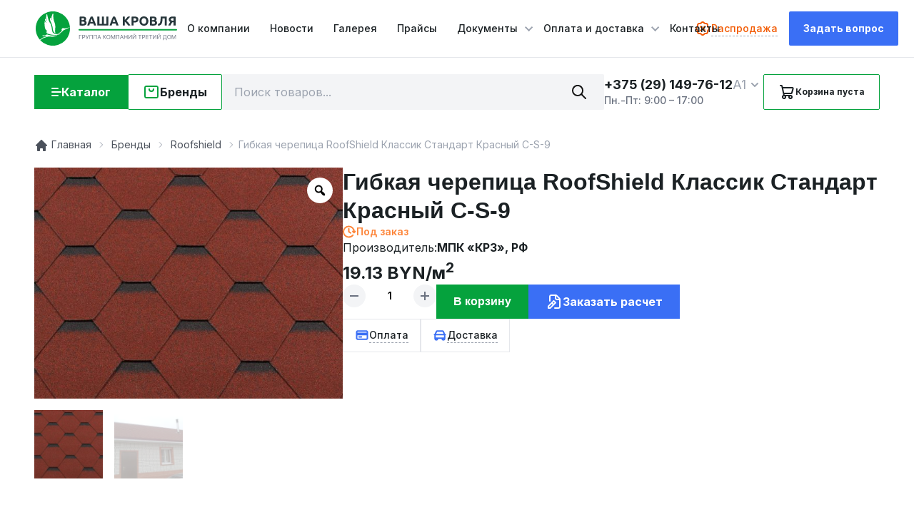

--- FILE ---
content_type: text/html; charset=UTF-8
request_url: https://vashakrovlya.by/product/roofshield-klassik-standart-krasnyj-c-s-9/
body_size: 40406
content:
<!doctype html><html
lang="ru-RU"><head><meta
charset="UTF-8"><meta
name="viewport" content="width=device-width, initial-scale=1"><meta
name="cmsmagazine" content="2e652475131691f3daa5859777ccf645" /><meta
name="yandex-verification" content="92eb9361fb6aeb05" /><meta
name="google-site-verification" content="pZAwen7tsOxUcOaBC_iYt-0QQOF5rarsheQrGJiVDaE" /><link
rel="icon" href="https://vashakrovlya.by/favicon.svg" type="image/svg+xml"><title>Гибкая черепица RoofShield Классик Стандарт Красный C-S-9: цена &#8211; купить в vashakrovlya.by</title>
 <script>(function(w,d,s,l,i){w[l]=w[l]||[];w[l].push({'gtm.start':new Date().getTime(),event:'gtm.js'});var f=d.getElementsByTagName(s)[0],j=d.createElement(s),dl=l!='dataLayer'?'&l='+l:'';j.async=!0;j.src='https://www.googletagmanager.com/gtm.js?id='+i+dl;f.parentNode.insertBefore(j,f)})(window,document,'script','dataLayer','GTM-5SL7NB3')</script> <meta
name='robots' content='index, follow, max-image-preview:large, max-snippet:-1, max-video-preview:-1' /><style>img:is([sizes="auto" i],[sizes^="auto," i]){contain-intrinsic-size:3000px 1500px}</style><meta
name="description" content="Гибкая черепица RoofShield Классик Стандарт Красный C-S-9 &#8211; купить в Минске ✅ В наличии! ✅ Низкая цена! ✅ Гарантия качества! ✅ Доставка по Беларуси!" /><link
rel="canonical" href="https://vashakrovlya.by/product/roofshield-klassik-standart-krasnyj-c-s-9/" /><meta
property="og:locale" content="ru_RU" /><meta
property="og:type" content="article" /><meta
property="og:title" content="Гибкая черепица RoofShield Классик Стандарт Красный C-S-9: цена &#8211; купить в vashakrovlya.by" /><meta
property="og:description" content="Гибкая черепица RoofShield Классик Стандарт Красный C-S-9 &#8211; купить в Минске ✅ В наличии! ✅ Низкая цена! ✅ Гарантия качества! ✅ Доставка по Беларуси!" /><meta
property="og:url" content="https://vashakrovlya.by/product/roofshield-klassik-standart-krasnyj-c-s-9/" /><meta
property="og:site_name" content="vashakrovlya.by" /><meta
property="article:publisher" content="https://www.facebook.com/vashakrovlyaby/" /><meta
property="article:modified_time" content="2025-11-14T12:27:35+00:00" /><meta
property="og:image" content="https://vashakrovlya.by/wp-content/uploads/2023/05/stand-krasn-s-otten-09-scaled.jpg" /><meta
property="og:image:width" content="2560" /><meta
property="og:image:height" content="1922" /><meta
property="og:image:type" content="image/jpeg" /><meta
name="twitter:card" content="summary_large_image" /><meta
name="twitter:label1" content="Примерное время для чтения" /><meta
name="twitter:data1" content="1 минута" /> <script type="application/ld+json" class="yoast-schema-graph">{"@context":"https://schema.org","@graph":[{"@type":"WebPage","@id":"https://vashakrovlya.by/product/roofshield-klassik-standart-krasnyj-c-s-9/","url":"https://vashakrovlya.by/product/roofshield-klassik-standart-krasnyj-c-s-9/","name":"Гибкая черепица RoofShield Классик Стандарт Красный C-S-9: цена &#8211; купить в vashakrovlya.by","isPartOf":{"@id":"https://vashakrovlya.by/#website"},"primaryImageOfPage":{"@id":"https://vashakrovlya.by/product/roofshield-klassik-standart-krasnyj-c-s-9/#primaryimage"},"image":{"@id":"https://vashakrovlya.by/product/roofshield-klassik-standart-krasnyj-c-s-9/#primaryimage"},"thumbnailUrl":"https://vashakrovlya.by/wp-content/uploads/2023/05/stand-krasn-s-otten-09-scaled.jpg","datePublished":"2023-05-13T12:25:38+00:00","dateModified":"2025-11-14T12:27:35+00:00","description":"Гибкая черепица RoofShield Классик Стандарт Красный C-S-9 &#8211; купить в Минске ✅ В наличии! ✅ Низкая цена! ✅ Гарантия качества! ✅ Доставка по Беларуси!","breadcrumb":{"@id":"https://vashakrovlya.by/product/roofshield-klassik-standart-krasnyj-c-s-9/#breadcrumb"},"inLanguage":"ru-RU","potentialAction":[{"@type":"ReadAction","target":["https://vashakrovlya.by/product/roofshield-klassik-standart-krasnyj-c-s-9/"]}]},{"@type":"ImageObject","inLanguage":"ru-RU","@id":"https://vashakrovlya.by/product/roofshield-klassik-standart-krasnyj-c-s-9/#primaryimage","url":"https://vashakrovlya.by/wp-content/uploads/2023/05/stand-krasn-s-otten-09-scaled.jpg","contentUrl":"https://vashakrovlya.by/wp-content/uploads/2023/05/stand-krasn-s-otten-09-scaled.jpg","width":2560,"height":1922,"caption":"Руфшилд Стандарт S-9 красный с оттенением"},{"@type":"BreadcrumbList","@id":"https://vashakrovlya.by/product/roofshield-klassik-standart-krasnyj-c-s-9/#breadcrumb","itemListElement":[{"@type":"ListItem","position":1,"name":"Главная","item":"https://vashakrovlya.by/"},{"@type":"ListItem","position":2,"name":"Товары","item":"https://vashakrovlya.by/shop/"},{"@type":"ListItem","position":3,"name":"Бренды","item":"https://vashakrovlya.by/product-category/brands/"},{"@type":"ListItem","position":4,"name":"Roofshield","item":"https://vashakrovlya.by/product-category/brands/roofshield-brands/"},{"@type":"ListItem","position":5,"name":"Гибкая черепица RoofShield Классик Стандарт Красный C-S-9"}]},{"@type":"WebSite","@id":"https://vashakrovlya.by/#website","url":"https://vashakrovlya.by/","name":"ВАША КРОВЛЯ","description":"","publisher":{"@id":"https://vashakrovlya.by/#organization"},"potentialAction":[{"@type":"SearchAction","target":{"@type":"EntryPoint","urlTemplate":"https://vashakrovlya.by/?s={search_term_string}"},"query-input":{"@type":"PropertyValueSpecification","valueRequired":true,"valueName":"search_term_string"}}],"inLanguage":"ru-RU"},{"@type":"Organization","@id":"https://vashakrovlya.by/#organization","name":"ВАША КРОВЛЯ","url":"https://vashakrovlya.by/","logo":{"@type":"ImageObject","inLanguage":"ru-RU","@id":"https://vashakrovlya.by/#/schema/logo/image/","url":"https://vashakrovlya.by/wp-content/uploads/2023/01/logo.svg","contentUrl":"https://vashakrovlya.by/wp-content/uploads/2023/01/logo.svg","width":200,"height":48,"caption":"ВАША КРОВЛЯ"},"image":{"@id":"https://vashakrovlya.by/#/schema/logo/image/"},"sameAs":["https://www.facebook.com/vashakrovlyaby/"]}]}</script> <style id='classic-theme-styles-inline-css' type='text/css'>
/*! This file is auto-generated */
.wp-block-button__link{color:#fff;background-color:#32373c;border-radius:9999px;box-shadow:none;text-decoration:none;padding:calc(.667em + 2px) calc(1.333em + 2px);font-size:1.125em}.wp-block-file__button{background:#32373c;color:#fff;text-decoration:none}</style><style id='global-styles-inline-css' type='text/css'>:root{--wp--preset--aspect-ratio--square:1;--wp--preset--aspect-ratio--4-3:4/3;--wp--preset--aspect-ratio--3-4:3/4;--wp--preset--aspect-ratio--3-2:3/2;--wp--preset--aspect-ratio--2-3:2/3;--wp--preset--aspect-ratio--16-9:16/9;--wp--preset--aspect-ratio--9-16:9/16;--wp--preset--color--black:#000000;--wp--preset--color--cyan-bluish-gray:#abb8c3;--wp--preset--color--white:#ffffff;--wp--preset--color--pale-pink:#f78da7;--wp--preset--color--vivid-red:#cf2e2e;--wp--preset--color--luminous-vivid-orange:#ff6900;--wp--preset--color--luminous-vivid-amber:#fcb900;--wp--preset--color--light-green-cyan:#7bdcb5;--wp--preset--color--vivid-green-cyan:#00d084;--wp--preset--color--pale-cyan-blue:#8ed1fc;--wp--preset--color--vivid-cyan-blue:#0693e3;--wp--preset--color--vivid-purple:#9b51e0;--wp--preset--gradient--vivid-cyan-blue-to-vivid-purple:linear-gradient(135deg,rgba(6,147,227,1) 0%,rgb(155,81,224) 100%);--wp--preset--gradient--light-green-cyan-to-vivid-green-cyan:linear-gradient(135deg,rgb(122,220,180) 0%,rgb(0,208,130) 100%);--wp--preset--gradient--luminous-vivid-amber-to-luminous-vivid-orange:linear-gradient(135deg,rgba(252,185,0,1) 0%,rgba(255,105,0,1) 100%);--wp--preset--gradient--luminous-vivid-orange-to-vivid-red:linear-gradient(135deg,rgba(255,105,0,1) 0%,rgb(207,46,46) 100%);--wp--preset--gradient--very-light-gray-to-cyan-bluish-gray:linear-gradient(135deg,rgb(238,238,238) 0%,rgb(169,184,195) 100%);--wp--preset--gradient--cool-to-warm-spectrum:linear-gradient(135deg,rgb(74,234,220) 0%,rgb(151,120,209) 20%,rgb(207,42,186) 40%,rgb(238,44,130) 60%,rgb(251,105,98) 80%,rgb(254,248,76) 100%);--wp--preset--gradient--blush-light-purple:linear-gradient(135deg,rgb(255,206,236) 0%,rgb(152,150,240) 100%);--wp--preset--gradient--blush-bordeaux:linear-gradient(135deg,rgb(254,205,165) 0%,rgb(254,45,45) 50%,rgb(107,0,62) 100%);--wp--preset--gradient--luminous-dusk:linear-gradient(135deg,rgb(255,203,112) 0%,rgb(199,81,192) 50%,rgb(65,88,208) 100%);--wp--preset--gradient--pale-ocean:linear-gradient(135deg,rgb(255,245,203) 0%,rgb(182,227,212) 50%,rgb(51,167,181) 100%);--wp--preset--gradient--electric-grass:linear-gradient(135deg,rgb(202,248,128) 0%,rgb(113,206,126) 100%);--wp--preset--gradient--midnight:linear-gradient(135deg,rgb(2,3,129) 0%,rgb(40,116,252) 100%);--wp--preset--font-size--small:13px;--wp--preset--font-size--medium:20px;--wp--preset--font-size--large:36px;--wp--preset--font-size--x-large:42px;--wp--preset--spacing--20:0.44rem;--wp--preset--spacing--30:0.67rem;--wp--preset--spacing--40:1rem;--wp--preset--spacing--50:1.5rem;--wp--preset--spacing--60:2.25rem;--wp--preset--spacing--70:3.38rem;--wp--preset--spacing--80:5.06rem;--wp--preset--shadow--natural:6px 6px 9px rgba(0, 0, 0, 0.2);--wp--preset--shadow--deep:12px 12px 50px rgba(0, 0, 0, 0.4);--wp--preset--shadow--sharp:6px 6px 0px rgba(0, 0, 0, 0.2);--wp--preset--shadow--outlined:6px 6px 0px -3px rgba(255, 255, 255, 1), 6px 6px rgba(0, 0, 0, 1);--wp--preset--shadow--crisp:6px 6px 0px rgba(0, 0, 0, 1)}:where(.is-layout-flex){gap:.5em}:where(.is-layout-grid){gap:.5em}body .is-layout-flex{display:flex}.is-layout-flex{flex-wrap:wrap;align-items:center}.is-layout-flex>:is(*,div){margin:0}body .is-layout-grid{display:grid}.is-layout-grid>:is(*,div){margin:0}:where(.wp-block-columns.is-layout-flex){gap:2em}:where(.wp-block-columns.is-layout-grid){gap:2em}:where(.wp-block-post-template.is-layout-flex){gap:1.25em}:where(.wp-block-post-template.is-layout-grid){gap:1.25em}.has-black-color{color:var(--wp--preset--color--black)!important}.has-cyan-bluish-gray-color{color:var(--wp--preset--color--cyan-bluish-gray)!important}.has-white-color{color:var(--wp--preset--color--white)!important}.has-pale-pink-color{color:var(--wp--preset--color--pale-pink)!important}.has-vivid-red-color{color:var(--wp--preset--color--vivid-red)!important}.has-luminous-vivid-orange-color{color:var(--wp--preset--color--luminous-vivid-orange)!important}.has-luminous-vivid-amber-color{color:var(--wp--preset--color--luminous-vivid-amber)!important}.has-light-green-cyan-color{color:var(--wp--preset--color--light-green-cyan)!important}.has-vivid-green-cyan-color{color:var(--wp--preset--color--vivid-green-cyan)!important}.has-pale-cyan-blue-color{color:var(--wp--preset--color--pale-cyan-blue)!important}.has-vivid-cyan-blue-color{color:var(--wp--preset--color--vivid-cyan-blue)!important}.has-vivid-purple-color{color:var(--wp--preset--color--vivid-purple)!important}.has-black-background-color{background-color:var(--wp--preset--color--black)!important}.has-cyan-bluish-gray-background-color{background-color:var(--wp--preset--color--cyan-bluish-gray)!important}.has-white-background-color{background-color:var(--wp--preset--color--white)!important}.has-pale-pink-background-color{background-color:var(--wp--preset--color--pale-pink)!important}.has-vivid-red-background-color{background-color:var(--wp--preset--color--vivid-red)!important}.has-luminous-vivid-orange-background-color{background-color:var(--wp--preset--color--luminous-vivid-orange)!important}.has-luminous-vivid-amber-background-color{background-color:var(--wp--preset--color--luminous-vivid-amber)!important}.has-light-green-cyan-background-color{background-color:var(--wp--preset--color--light-green-cyan)!important}.has-vivid-green-cyan-background-color{background-color:var(--wp--preset--color--vivid-green-cyan)!important}.has-pale-cyan-blue-background-color{background-color:var(--wp--preset--color--pale-cyan-blue)!important}.has-vivid-cyan-blue-background-color{background-color:var(--wp--preset--color--vivid-cyan-blue)!important}.has-vivid-purple-background-color{background-color:var(--wp--preset--color--vivid-purple)!important}.has-black-border-color{border-color:var(--wp--preset--color--black)!important}.has-cyan-bluish-gray-border-color{border-color:var(--wp--preset--color--cyan-bluish-gray)!important}.has-white-border-color{border-color:var(--wp--preset--color--white)!important}.has-pale-pink-border-color{border-color:var(--wp--preset--color--pale-pink)!important}.has-vivid-red-border-color{border-color:var(--wp--preset--color--vivid-red)!important}.has-luminous-vivid-orange-border-color{border-color:var(--wp--preset--color--luminous-vivid-orange)!important}.has-luminous-vivid-amber-border-color{border-color:var(--wp--preset--color--luminous-vivid-amber)!important}.has-light-green-cyan-border-color{border-color:var(--wp--preset--color--light-green-cyan)!important}.has-vivid-green-cyan-border-color{border-color:var(--wp--preset--color--vivid-green-cyan)!important}.has-pale-cyan-blue-border-color{border-color:var(--wp--preset--color--pale-cyan-blue)!important}.has-vivid-cyan-blue-border-color{border-color:var(--wp--preset--color--vivid-cyan-blue)!important}.has-vivid-purple-border-color{border-color:var(--wp--preset--color--vivid-purple)!important}.has-vivid-cyan-blue-to-vivid-purple-gradient-background{background:var(--wp--preset--gradient--vivid-cyan-blue-to-vivid-purple)!important}.has-light-green-cyan-to-vivid-green-cyan-gradient-background{background:var(--wp--preset--gradient--light-green-cyan-to-vivid-green-cyan)!important}.has-luminous-vivid-amber-to-luminous-vivid-orange-gradient-background{background:var(--wp--preset--gradient--luminous-vivid-amber-to-luminous-vivid-orange)!important}.has-luminous-vivid-orange-to-vivid-red-gradient-background{background:var(--wp--preset--gradient--luminous-vivid-orange-to-vivid-red)!important}.has-very-light-gray-to-cyan-bluish-gray-gradient-background{background:var(--wp--preset--gradient--very-light-gray-to-cyan-bluish-gray)!important}.has-cool-to-warm-spectrum-gradient-background{background:var(--wp--preset--gradient--cool-to-warm-spectrum)!important}.has-blush-light-purple-gradient-background{background:var(--wp--preset--gradient--blush-light-purple)!important}.has-blush-bordeaux-gradient-background{background:var(--wp--preset--gradient--blush-bordeaux)!important}.has-luminous-dusk-gradient-background{background:var(--wp--preset--gradient--luminous-dusk)!important}.has-pale-ocean-gradient-background{background:var(--wp--preset--gradient--pale-ocean)!important}.has-electric-grass-gradient-background{background:var(--wp--preset--gradient--electric-grass)!important}.has-midnight-gradient-background{background:var(--wp--preset--gradient--midnight)!important}.has-small-font-size{font-size:var(--wp--preset--font-size--small)!important}.has-medium-font-size{font-size:var(--wp--preset--font-size--medium)!important}.has-large-font-size{font-size:var(--wp--preset--font-size--large)!important}.has-x-large-font-size{font-size:var(--wp--preset--font-size--x-large)!important}:where(.wp-block-post-template.is-layout-flex){gap:1.25em}:where(.wp-block-post-template.is-layout-grid){gap:1.25em}:where(.wp-block-columns.is-layout-flex){gap:2em}:where(.wp-block-columns.is-layout-grid){gap:2em}:root :where(.wp-block-pullquote){font-size:1.5em;line-height:1.6}</style><style id='woocommerce-inline-inline-css' type='text/css'>.woocommerce form .form-row .required{visibility:visible}</style><link
rel='stylesheet' id='wpo_min-header-0-css' href='https://vashakrovlya.by/wp-content/cache/wpo-minify/1756216907/assets/wpo-minify-header-35044667.min.css' type='text/css' media='all' /><link
rel='stylesheet' id='header-css' href='https://vashakrovlya.by/wp-content/themes/VashaKrovlya/dist/css/header.min.css' type='text/css' media='all' /><link
rel='stylesheet' id='wpo_min-header-2-css' href='https://vashakrovlya.by/wp-content/cache/wpo-minify/1756216907/assets/wpo-minify-header-5cba21ca.min.css' type='text/css' media='all' /> <script type="text/template" id="tmpl-variation-template"><div class="woocommerce-variation-price">{{{data.variation.price_html}}}<span>/м<sup>2</sup></span></div><div class="woocommerce-variation-description">{{{data.variation.variation_description}}}</div><div class="woocommerce-variation-repeater"><# _.each(data.variation.repeater,function(listItem){#><div class="spec__row"><p class="title">{{{listItem.title}}}</p><p class="description">{{{listItem.description}}}</p></div><#});#></div></script> <script type="text/template" id="tmpl-unavailable-variation-template"><p>Sorry,this product is unavailable.Please choose a different combination.</p></script><script type="text/javascript" src="https://vashakrovlya.by/wp-includes/js/jquery/jquery.min.js" id="jquery-core-js"></script> <script type="text/javascript" src="https://vashakrovlya.by/wp-includes/js/jquery/jquery-migrate.min.js" id="jquery-migrate-js"></script> <script type="text/javascript" id="true_loadmore-js-extra">var misha={"ajax_url":"https:\/\/vashakrovlya.by\/wp-admin\/admin-ajax.php"}</script> <script type="text/javascript" src="https://vashakrovlya.by/wp-content/themes/VashaKrovlya/loadmore.js" id="true_loadmore-js"></script> <link
rel="https://api.w.org/" href="https://vashakrovlya.by/wp-json/" /><link
rel="alternate" title="JSON" type="application/json" href="https://vashakrovlya.by/wp-json/wp/v2/product/2718" /><link
rel="EditURI" type="application/rsd+xml" title="RSD" href="https://vashakrovlya.by/xmlrpc.php?rsd" /><meta
name="generator" content="WordPress 6.8.3" /><meta
name="generator" content="WooCommerce 7.7.0" /><link
rel='shortlink' href='https://vashakrovlya.by/?p=2718' /><link
rel="alternate" title="oEmbed (JSON)" type="application/json+oembed" href="https://vashakrovlya.by/wp-json/oembed/1.0/embed?url=https%3A%2F%2Fvashakrovlya.by%2Fproduct%2Froofshield-klassik-standart-krasnyj-c-s-9%2F" /><link
rel="alternate" title="oEmbed (XML)" type="text/xml+oembed" href="https://vashakrovlya.by/wp-json/oembed/1.0/embed?url=https%3A%2F%2Fvashakrovlya.by%2Fproduct%2Froofshield-klassik-standart-krasnyj-c-s-9%2F&#038;format=xml" /><style>.dgwt-wcas-ico-magnifier,.dgwt-wcas-ico-magnifier-handler{max-width:20px}</style><noscript><style>.woocommerce-product-gallery{opacity:1!important}</style></noscript><link
rel="icon" href="https://vashakrovlya.by/wp-content/uploads/2023/03/vashakrovlya_favicon.bmp" sizes="32x32" /><link
rel="icon" href="https://vashakrovlya.by/wp-content/uploads/2023/03/vashakrovlya_favicon.bmp" sizes="192x192" /><link
rel="apple-touch-icon" href="https://vashakrovlya.by/wp-content/uploads/2023/03/vashakrovlya_favicon.bmp" /><meta
name="msapplication-TileImage" content="https://vashakrovlya.by/wp-content/uploads/2023/03/vashakrovlya_favicon.bmp" /><style type="text/css" id="wp-custom-css">.grecaptcha-badge{width:256px;height:60px;display:block;transition:right 0.3s ease 0s;position:fixed;bottom:14px;right:-186px;box-shadow:gray 0 0 5px;border-radius:2px;overflow:hidden;opacity:0}.navigator{padding:10px 0 20px 0;overflow:hidden;font-size:16px;color:#333;clear:both;margin:0 auto;text-align:center}.navigator a{color:#333;font-size:13px;padding:5px 9px;text-decoration:none;-moz-box-shadow:0 1px 2px rgb(0 0 0 / .4);-webkit-box-shadow:0 1px 2px rgb(0 0 0 / .4);box-shadow:0 1px 2px rgb(0 0 0 / .4)}.navigator span.pages{padding:3px 5px;color:#fff;background:#05a23d;padding:5px 9px;-moz-box-shadow:0 1px 2px rgb(0 0 0 / .4);-webkit-box-shadow:0 1px 2px rgb(0 0 0 / .4);box-shadow:0 1px 2px rgb(0 0 0 / .4)}.navigator a:hover{background:#05a23d;color:#fff;font-size:13px;text-decoration:none;padding:5px 9px;-moz-box-shadow:0 1px 2px rgb(0 0 0 / .4);-webkit-box-shadow:0 1px 2px rgb(0 0 0 / .4);box-shadow:0 1px 2px rgb(0 0 0 / .4)}.navigator span.current{background:#fff;border:1px solid #05a23d;font-size:13px;padding:5px 9px;text-decoration:none;-moz-box-shadow:0 1px 2px rgb(0 0 0 / .4);-webkit-box-shadow:0 1px 2px rgb(0 0 0 / .4);box-shadow:0 1px 2px rgb(0 0 0 / .4)}.navigator span.extend{padding:5px 9px;background:#f1f8f9;border:1px solid #05a23d}.str{background:#fff;color:#333;font-size:13px;padding:5px 9px;text-decoration:none;-moz-box-shadow:0 1px 2px rgb(0 0 0 / .4);-webkit-box-shadow:0 1px 2px rgb(0 0 0 / .4);box-shadow:0 1px 2px rgb(0 0 0 / .4)}@media only screen and (max-width:600px){.navigator span.pages{display:none}}</style><link
rel="preconnect" href="https://www.google.com"><link
rel="preconnect" href="https://www.gstatic.com" crossorigin><link
rel="preconnect" href="https://fonts.gstatic.com" crossorigin /><link
rel="preload" as="style" href="https://fonts.googleapis.com/css2?family=Inter:wght@400;500;600;700;800&display=swap" /><link
rel="stylesheet" href="https://fonts.googleapis.com/css2?family=Inter:wght@400;500;600;700;800&display=swap" media="print" onload="this.media='all'" /></head><body
class="wp-singular product-template-default single single-product postid-2718 wp-custom-logo wp-theme-VashaKrovlya theme-VashaKrovlya woocommerce woocommerce-page woocommerce-no-js woo-variation-gallery woo-variation-gallery-theme-vashakrovlya">
<noscript><iframe
src="https://www.googletagmanager.com/ns.html?id=GTM-5SL7NB3"
height="0" width="0" style="display:none;visibility:hidden"></iframe></noscript><div
class="overlay"></div><header><div
class="header-top"><div
class="header-top__container"><a
href="https://vashakrovlya.by/" class="custom-logo-link" rel="home"><img
width="200" height="48" src="https://vashakrovlya.by/wp-content/uploads/2023/01/logo.svg" class="custom-logo" alt="vashakrovlya.by" decoding="async" /></a><nav
class="header-top__menu"><ul
id="menu-header-menu" class=""><li
id="menu-item-15" class="menu-item menu-item-type-post_type menu-item-object-page menu-item-15"><a
href="https://vashakrovlya.by/o-kompanii/">О компании</a></li><li
id="menu-item-40" class="menu-item menu-item-type-post_type menu-item-object-page menu-item-40"><a
href="https://vashakrovlya.by/novosti/">Новости</a></li><li
id="menu-item-35" class="menu-item menu-item-type-post_type menu-item-object-page menu-item-35"><a
href="https://vashakrovlya.by/galereya-izobrazhenij/">Галерея</a></li><li
id="menu-item-61" class="menu-item menu-item-type-post_type menu-item-object-page menu-item-61"><a
href="https://vashakrovlya.by/prajsy/">Прайсы</a></li><li
id="menu-item-16" class="menu-item menu-item-type-custom menu-item-object-custom menu-item-has-children menu-item-16"><a
href="#">Документы</a><ul
class="sub-menu"><li
id="menu-item-52" class="menu-item menu-item-type-post_type menu-item-object-page menu-item-52"><a
href="https://vashakrovlya.by/sertifikaty/">Сертификаты</a></li><li
id="menu-item-51" class="menu-item menu-item-type-post_type menu-item-object-page menu-item-51"><a
href="https://vashakrovlya.by/instrukczii/">Инструкции</a></li><li
id="menu-item-50" class="menu-item menu-item-type-post_type menu-item-object-page menu-item-50"><a
href="https://vashakrovlya.by/informaczionnye-buklety/">Информационные буклеты</a></li><li
id="menu-item-49" class="menu-item menu-item-type-post_type menu-item-object-page menu-item-49"><a
href="https://vashakrovlya.by/garantii/">Гарантии</a></li><li
id="menu-item-286" class="menu-item menu-item-type-post_type menu-item-object-page menu-item-286"><a
href="https://vashakrovlya.by/stati/">Статьи</a></li></ul></li><li
id="menu-item-21" class="menu-item menu-item-type-custom menu-item-object-custom menu-item-has-children menu-item-21"><a
href="#">Оплата и доставка</a><ul
class="sub-menu"><li
id="menu-item-64" class="menu-item menu-item-type-post_type menu-item-object-page menu-item-64"><a
href="https://vashakrovlya.by/oplata/">Оплата</a></li><li
id="menu-item-63" class="menu-item menu-item-type-post_type menu-item-object-page menu-item-63"><a
href="https://vashakrovlya.by/dostavka/">Доставка</a></li><li
id="menu-item-62" class="menu-item menu-item-type-post_type menu-item-object-page menu-item-62"><a
href="https://vashakrovlya.by/rassrochka/">Рассрочка</a></li></ul></li><li
id="menu-item-32" class="menu-item menu-item-type-post_type menu-item-object-page menu-item-32"><a
href="https://vashakrovlya.by/kontakty/">Контакты</a></li></ul></nav><div
class="header__buttons">
<a
class="sale-link" href="https://vashakrovlya.by/product-category/rasprodazha/">
<svg
width="24" height="24" viewBox="0 0 24 24" fill="none" xmlns="http://www.w3.org/2000/svg">
<path
d="M9 15L15 9" stroke="#F25900" stroke-width="2" stroke-linecap="round" stroke-linejoin="round" />
<path
d="M9.5 10C9.77614 10 10 9.77614 10 9.5C10 9.22386 9.77614 9 9.5 9C9.22386 9 9 9.22386 9 9.5C9 9.77614 9.22386 10 9.5 10Z" fill="#F25900" stroke="#F25900" stroke-width="2" stroke-linecap="round" stroke-linejoin="round" />
<path
d="M14.5 15C14.7761 15 15 14.7761 15 14.5C15 14.2239 14.7761 14 14.5 14C14.2239 14 14 14.2239 14 14.5C14 14.7761 14.2239 15 14.5 15Z" fill="#F25900" stroke="#F25900" stroke-width="2" stroke-linecap="round" stroke-linejoin="round" />
<path
d="M4.99997 7.2C4.99997 6.61653 5.23176 6.05695 5.64434 5.64437C6.05692 5.23179 6.6165 5 7.19997 5H8.19997C8.78087 4.99967 9.33806 4.76961 9.74997 4.36L10.45 3.66C10.6544 3.4544 10.8975 3.29125 11.1652 3.17991C11.4329 3.06858 11.72 3.01126 12.01 3.01126C12.2999 3.01126 12.587 3.06858 12.8547 3.17991C13.1225 3.29125 13.3655 3.4544 13.57 3.66L14.27 4.36C14.6819 4.76961 15.2391 4.99967 15.82 5H16.82C17.4034 5 17.963 5.23179 18.3756 5.64437C18.7882 6.05695 19.02 6.61653 19.02 7.2V8.2C19.0203 8.7809 19.2504 9.33809 19.66 9.75L20.36 10.45C20.5656 10.6545 20.7287 10.8975 20.8401 11.1652C20.9514 11.433 21.0087 11.7201 21.0087 12.01C21.0087 12.3 20.9514 12.587 20.8401 12.8548C20.7287 13.1225 20.5656 13.3656 20.36 13.57L19.66 14.27C19.2504 14.6819 19.0203 15.2391 19.02 15.82V16.82C19.02 17.4035 18.7882 17.9631 18.3756 18.3756C17.963 18.7882 17.4034 19.02 16.82 19.02H15.82C15.2391 19.0203 14.6819 19.2504 14.27 19.66L13.57 20.36C13.3655 20.5656 13.1225 20.7288 12.8547 20.8401C12.587 20.9514 12.2999 21.0087 12.01 21.0087C11.72 21.0087 11.4329 20.9514 11.1652 20.8401C10.8975 20.7288 10.6544 20.5656 10.45 20.36L9.74997 19.66C9.33806 19.2504 8.78087 19.0203 8.19997 19.02H7.19997C6.6165 19.02 6.05692 18.7882 5.64434 18.3756C5.23176 17.9631 4.99997 17.4035 4.99997 16.82V15.82C4.99964 15.2391 4.76957 14.6819 4.35997 14.27L3.65997 13.57C3.45437 13.3656 3.29121 13.1225 3.17988 12.8548C3.06855 12.587 3.01123 12.3 3.01123 12.01C3.01123 11.7201 3.06855 11.433 3.17988 11.1652C3.29121 10.8975 3.45437 10.6545 3.65997 10.45L4.35997 9.75C4.76957 9.33809 4.99964 8.7809 4.99997 8.2V7.2" stroke="#F25900" stroke-width="2" stroke-linecap="round" stroke-linejoin="round" />
</svg>
<span>Распродажа</span>
</a><div
class="call-me__button consultation__button">Задать вопрос</div><div
class="burger">
<span
class="burger__line"></span></div></div></div><div
class="mobile__menu"><nav
class="menu-header-menu-container"><ul
id="menu-header-menu-1" class=""><li
class="menu-item menu-item-type-post_type menu-item-object-page menu-item-15"><a
href="https://vashakrovlya.by/o-kompanii/">О компании</a></li><li
class="menu-item menu-item-type-post_type menu-item-object-page menu-item-40"><a
href="https://vashakrovlya.by/novosti/">Новости</a></li><li
class="menu-item menu-item-type-post_type menu-item-object-page menu-item-35"><a
href="https://vashakrovlya.by/galereya-izobrazhenij/">Галерея</a></li><li
class="menu-item menu-item-type-post_type menu-item-object-page menu-item-61"><a
href="https://vashakrovlya.by/prajsy/">Прайсы</a></li><li
class="menu-item menu-item-type-custom menu-item-object-custom menu-item-has-children menu-item-16"><a
href="#">Документы</a><ul
class="sub-menu"><li
class="menu-item menu-item-type-post_type menu-item-object-page menu-item-52"><a
href="https://vashakrovlya.by/sertifikaty/">Сертификаты</a></li><li
class="menu-item menu-item-type-post_type menu-item-object-page menu-item-51"><a
href="https://vashakrovlya.by/instrukczii/">Инструкции</a></li><li
class="menu-item menu-item-type-post_type menu-item-object-page menu-item-50"><a
href="https://vashakrovlya.by/informaczionnye-buklety/">Информационные буклеты</a></li><li
class="menu-item menu-item-type-post_type menu-item-object-page menu-item-49"><a
href="https://vashakrovlya.by/garantii/">Гарантии</a></li><li
class="menu-item menu-item-type-post_type menu-item-object-page menu-item-286"><a
href="https://vashakrovlya.by/stati/">Статьи</a></li></ul></li><li
class="menu-item menu-item-type-custom menu-item-object-custom menu-item-has-children menu-item-21"><a
href="#">Оплата и доставка</a><ul
class="sub-menu"><li
class="menu-item menu-item-type-post_type menu-item-object-page menu-item-64"><a
href="https://vashakrovlya.by/oplata/">Оплата</a></li><li
class="menu-item menu-item-type-post_type menu-item-object-page menu-item-63"><a
href="https://vashakrovlya.by/dostavka/">Доставка</a></li><li
class="menu-item menu-item-type-post_type menu-item-object-page menu-item-62"><a
href="https://vashakrovlya.by/rassrochka/">Рассрочка</a></li></ul></li><li
class="menu-item menu-item-type-post_type menu-item-object-page menu-item-32"><a
href="https://vashakrovlya.by/kontakty/">Контакты</a></li></ul></nav>
<a
class="sale-link" href="https://vashakrovlya.by/product-category/rasprodazha/">
<svg
width="24" height="24" viewBox="0 0 24 24" fill="none" xmlns="http://www.w3.org/2000/svg">
<path
d="M9 15L15 9" stroke="#F25900" stroke-width="2" stroke-linecap="round" stroke-linejoin="round" />
<path
d="M9.5 10C9.77614 10 10 9.77614 10 9.5C10 9.22386 9.77614 9 9.5 9C9.22386 9 9 9.22386 9 9.5C9 9.77614 9.22386 10 9.5 10Z" fill="#F25900" stroke="#F25900" stroke-width="2" stroke-linecap="round" stroke-linejoin="round" />
<path
d="M14.5 15C14.7761 15 15 14.7761 15 14.5C15 14.2239 14.7761 14 14.5 14C14.2239 14 14 14.2239 14 14.5C14 14.7761 14.2239 15 14.5 15Z" fill="#F25900" stroke="#F25900" stroke-width="2" stroke-linecap="round" stroke-linejoin="round" />
<path
d="M4.99997 7.2C4.99997 6.61653 5.23176 6.05695 5.64434 5.64437C6.05692 5.23179 6.6165 5 7.19997 5H8.19997C8.78087 4.99967 9.33806 4.76961 9.74997 4.36L10.45 3.66C10.6544 3.4544 10.8975 3.29125 11.1652 3.17991C11.4329 3.06858 11.72 3.01126 12.01 3.01126C12.2999 3.01126 12.587 3.06858 12.8547 3.17991C13.1225 3.29125 13.3655 3.4544 13.57 3.66L14.27 4.36C14.6819 4.76961 15.2391 4.99967 15.82 5H16.82C17.4034 5 17.963 5.23179 18.3756 5.64437C18.7882 6.05695 19.02 6.61653 19.02 7.2V8.2C19.0203 8.7809 19.2504 9.33809 19.66 9.75L20.36 10.45C20.5656 10.6545 20.7287 10.8975 20.8401 11.1652C20.9514 11.433 21.0087 11.7201 21.0087 12.01C21.0087 12.3 20.9514 12.587 20.8401 12.8548C20.7287 13.1225 20.5656 13.3656 20.36 13.57L19.66 14.27C19.2504 14.6819 19.0203 15.2391 19.02 15.82V16.82C19.02 17.4035 18.7882 17.9631 18.3756 18.3756C17.963 18.7882 17.4034 19.02 16.82 19.02H15.82C15.2391 19.0203 14.6819 19.2504 14.27 19.66L13.57 20.36C13.3655 20.5656 13.1225 20.7288 12.8547 20.8401C12.587 20.9514 12.2999 21.0087 12.01 21.0087C11.72 21.0087 11.4329 20.9514 11.1652 20.8401C10.8975 20.7288 10.6544 20.5656 10.45 20.36L9.74997 19.66C9.33806 19.2504 8.78087 19.0203 8.19997 19.02H7.19997C6.6165 19.02 6.05692 18.7882 5.64434 18.3756C5.23176 17.9631 4.99997 17.4035 4.99997 16.82V15.82C4.99964 15.2391 4.76957 14.6819 4.35997 14.27L3.65997 13.57C3.45437 13.3656 3.29121 13.1225 3.17988 12.8548C3.06855 12.587 3.01123 12.3 3.01123 12.01C3.01123 11.7201 3.06855 11.433 3.17988 11.1652C3.29121 10.8975 3.45437 10.6545 3.65997 10.45L4.35997 9.75C4.76957 9.33809 4.99964 8.7809 4.99997 8.2V7.2" stroke="#F25900" stroke-width="2" stroke-linecap="round" stroke-linejoin="round" />
</svg>
<span>Распродажа</span>
</a><div
class="call-me__button consultation__button">Задать вопрос</div></div></div><div
class="header-bottom__container"><div
class="button_green catalog__button"><div
class="catalog__burger">
<span></span></div>
<span>Каталог</span></div>
<a
class="button_white brands__link" href="/brendy/">
<svg
width="24" height="24" viewBox="0 0 24 24" fill="none" xmlns="http://www.w3.org/2000/svg">
<path
d="M9 8C9 9.65685 10.3431 11 12 11C13.6569 11 15 9.65685 15 8M21 7.19995V16.8C21 17.9201 21.0002 18.4802 20.7822 18.908C20.5905 19.2844 20.2841 19.5902 19.9078 19.782C19.48 20 18.9203 20 17.8002 20H6.2002C5.08009 20 4.51962 20 4.0918 19.782C3.71547 19.5902 3.40973 19.2844 3.21799 18.908C3 18.4802 3 17.9201 3 16.8V7.19995C3 6.07985 3 5.51986 3.21799 5.09204C3.40973 4.71572 3.71547 4.40973 4.0918 4.21799C4.51962 4 5.08009 4 6.2002 4H17.8002C18.9203 4 19.48 4 19.9078 4.21799C20.2841 4.40973 20.5905 4.71572 20.7822 5.09204C21.0002 5.51986 21 6.07985 21 7.19995Z" stroke="#05A23D" stroke-width="2" stroke-linecap="round" stroke-linejoin="round" />
</svg>
<span>Бренды</span>
</a><div
class="search__wrapper"><div
class="dgwt-wcas-search-wrapp dgwt-wcas-has-submit woocommerce dgwt-wcas-style-pirx js-dgwt-wcas-layout-icon-flexible dgwt-wcas-layout-icon-flexible js-dgwt-wcas-mobile-overlay-disabled">
<svg
class="dgwt-wcas-loader-circular dgwt-wcas-icon-preloader" viewBox="25 25 50 50">
<circle
class="dgwt-wcas-loader-circular-path" cx="50" cy="50" r="20" fill="none"
stroke-miterlimit="10"/>
</svg>
<a
href="#"  class="dgwt-wcas-search-icon js-dgwt-wcas-search-icon-handler">				<svg
class="dgwt-wcas-ico-magnifier-handler" xmlns="http://www.w3.org/2000/svg" width="18" height="18" viewBox="0 0 18 18">
<path
d=" M 16.722523,17.901412 C 16.572585,17.825208 15.36088,16.670476 14.029846,15.33534 L 11.609782,12.907819 11.01926,13.29667 C 8.7613237,14.783493 5.6172703,14.768302 3.332423,13.259528 -0.07366363,11.010358 -1.0146502,6.5989684 1.1898146,3.2148776
1.5505179,2.6611594 2.4056498,1.7447266 2.9644271,1.3130497 3.4423015,0.94387379 4.3921825,0.48568469 5.1732652,0.2475835 5.886299,0.03022609 6.1341883,0 7.2037391,0 8.2732897,0 8.521179,0.03022609 9.234213,0.2475835 c 0.781083,0.23810119 1.730962,0.69629029 2.208837,1.0654662
0.532501,0.4113763 1.39922,1.3400096 1.760153,1.8858877 1.520655,2.2998531 1.599025,5.3023778 0.199549,7.6451086 -0.208076,0.348322 -0.393306,0.668209 -0.411622,0.710863 -0.01831,0.04265 1.065556,1.18264 2.408603,2.533307 1.343046,1.350666 2.486621,2.574792 2.541278,2.720279 0.282475,0.7519
-0.503089,1.456506 -1.218488,1.092917 z M 8.4027892,12.475062 C 9.434946,12.25579 10.131043,11.855461 10.99416,10.984753 11.554519,10.419467 11.842507,10.042366 12.062078,9.5863882 12.794223,8.0659672 12.793657,6.2652398 12.060578,4.756293 11.680383,3.9737304 10.453587,2.7178427
9.730569,2.3710306 8.6921295,1.8729196 8.3992147,1.807606 7.2037567,1.807606 6.0082984,1.807606 5.7153841,1.87292 4.6769446,2.3710306 3.9539263,2.7178427 2.7271301,3.9737304 2.3469352,4.756293 1.6138384,6.2652398 1.6132726,8.0659672 2.3454252,9.5863882 c 0.4167354,0.8654208 1.5978784,2.0575608
2.4443766,2.4671358 1.0971012,0.530827 2.3890403,0.681561 3.6130134,0.421538 z
"/>
</svg>
</a><div
class="dgwt-wcas-search-icon-arrow"></div><form
class="dgwt-wcas-search-form" role="search" action="https://vashakrovlya.by/" method="get"><div
class="dgwt-wcas-sf-wrapp">
<label
class="screen-reader-text"
for="dgwt-wcas-search-input-1">Поиск товаров</label><input
id="dgwt-wcas-search-input-1"
type="search"
class="dgwt-wcas-search-input"
name="s"
value=""
placeholder="Поиск товаров..."
autocomplete="off"
/><div
class="dgwt-wcas-preloader"></div><div
class="dgwt-wcas-voice-search"></div><button
type="submit"
aria-label="Поиск"
class="dgwt-wcas-search-submit">				<svg
class="dgwt-wcas-ico-magnifier" xmlns="http://www.w3.org/2000/svg" width="18" height="18" viewBox="0 0 18 18">
<path
d=" M 16.722523,17.901412 C 16.572585,17.825208 15.36088,16.670476 14.029846,15.33534 L 11.609782,12.907819 11.01926,13.29667 C 8.7613237,14.783493 5.6172703,14.768302 3.332423,13.259528 -0.07366363,11.010358 -1.0146502,6.5989684 1.1898146,3.2148776
1.5505179,2.6611594 2.4056498,1.7447266 2.9644271,1.3130497 3.4423015,0.94387379 4.3921825,0.48568469 5.1732652,0.2475835 5.886299,0.03022609 6.1341883,0 7.2037391,0 8.2732897,0 8.521179,0.03022609 9.234213,0.2475835 c 0.781083,0.23810119 1.730962,0.69629029 2.208837,1.0654662
0.532501,0.4113763 1.39922,1.3400096 1.760153,1.8858877 1.520655,2.2998531 1.599025,5.3023778 0.199549,7.6451086 -0.208076,0.348322 -0.393306,0.668209 -0.411622,0.710863 -0.01831,0.04265 1.065556,1.18264 2.408603,2.533307 1.343046,1.350666 2.486621,2.574792 2.541278,2.720279 0.282475,0.7519
-0.503089,1.456506 -1.218488,1.092917 z M 8.4027892,12.475062 C 9.434946,12.25579 10.131043,11.855461 10.99416,10.984753 11.554519,10.419467 11.842507,10.042366 12.062078,9.5863882 12.794223,8.0659672 12.793657,6.2652398 12.060578,4.756293 11.680383,3.9737304 10.453587,2.7178427
9.730569,2.3710306 8.6921295,1.8729196 8.3992147,1.807606 7.2037567,1.807606 6.0082984,1.807606 5.7153841,1.87292 4.6769446,2.3710306 3.9539263,2.7178427 2.7271301,3.9737304 2.3469352,4.756293 1.6138384,6.2652398 1.6132726,8.0659672 2.3454252,9.5863882 c 0.4167354,0.8654208 1.5978784,2.0575608
2.4443766,2.4671358 1.0971012,0.530827 2.3890403,0.681561 3.6130134,0.421538 z
"/>
</svg>
</button>
<input
type="hidden" name="post_type" value="product"/>
<input
type="hidden" name="dgwt_wcas" value="1"/></div></form></div></div><div
class="phones"><div
class="mobile-phone__button">
<svg
width="24" height="24" viewBox="0 0 24 24" fill="none" xmlns="http://www.w3.org/2000/svg">
<path
d="M9.50295 4.25722C9.19922 3.4979 8.46381 3 7.646 3H4.89474C3.8483 3 3 3.84834 3 4.89478C3 13.7895 10.2108 21 19.1055 21C20.1519 21 21 20.1518 21 19.1053L20.9999 16.354C20.9999 15.5362 20.5019 14.8009 19.7426 14.4971L17.1071 13.4429C16.4251 13.1701 15.6485 13.293 15.0842 13.7633L14.4031 14.3307C13.6084 14.9929 12.44 14.94 11.7085 14.2085L9.79136 12.2915C9.05993 11.5601 9.00722 10.3915 9.66943 9.59688L10.2368 8.91597C10.7071 8.35163 10.83 7.57493 10.5572 6.89286L9.50295 4.25722Z" stroke="#1B2124" stroke-width="2" stroke-linecap="round" stroke-linejoin="round" />
</svg></div><div
class="phone__header">
<a
class="phone__link" href="tel:+375291497612">+375 (29) 149-76-12</a>
<span
class="phone__description">A1</span>
<span
class="phones__dropdown-button">
<svg
width="24" height="24" viewBox="0 0 24 24" fill="none" xmlns="http://www.w3.org/2000/svg">
<path
d="M16 10L12 14L8 10" stroke="#9CA3AF" stroke-width="2" stroke-linecap="round" stroke-linejoin="round" />
</svg>
</span></div>
<span
class="phones__description">Пн.-Пт: 9:00 – 17:00</span><ul
class="tel__list"><li
class="tel__item">
<a
class="tel__link" href="tel:+375291497612">+375 (29) 149-76-12</a><span
class="tel__description">A1</span></li><li
class="tel__item">
<a
class="tel__link" href="tel:+375336025892">+375 (33) 602-58-92</a><span
class="tel__description">МТС</span><ul
class="messengers__list"><li>
<a
href="https://t.me/+375336025892" >
<img
src="https://vashakrovlya.by/wp-content/uploads/2023/01/telegram.svg" alt="" width="24" height="24">
</a></li><li>
<a
href="viber://chat?number=%2B375336025892" >
<img
src="https://vashakrovlya.by/wp-content/uploads/2023/01/viber.svg" alt="" width="24" height="24">
</a></li><li>
<a
href="https://wa.me/375336025892" >
<img
src="https://vashakrovlya.by/wp-content/uploads/2023/01/whatsapp.svg" alt="" width="24" height="24">
</a></li></ul></li><li
class="tel__item">
<a
class="tel__link" href="tel:+375173660074">+375 (17) 366-00-74</a><span
class="tel__description">тел</span></li><li
class="tel__item">
<a
class="tel__link" href="tel:+375173661030">+375 (17) 366-10-30</a><span
class="tel__description">факс</span></li></ul></div>
<a
class="button_white busket__link" href="/cart/">
<svg
width="24" height="24" viewBox="0 0 24 24" fill="none" xmlns="http://www.w3.org/2000/svg">
<path
d="M17 17C15.8954 17 15 17.8954 15 19C15 20.1046 15.8954 21 17 21C18.1046 21 19 20.1046 19 19C19 17.8954 18.1046 17 17 17ZM17 17H9.29395C8.83269 17 8.60197 17 8.41211 16.918C8.24466 16.8456 8.09934 16.7288 7.99349 16.5802C7.87348 16.4118 7.82609 16.1863 7.72945 15.7353L5.27148 4.26477C5.17484 3.81376 5.12587 3.58825 5.00586 3.4198C4.90002 3.27123 4.75525 3.15441 4.5878 3.08205C4.39794 3 4.16779 3 3.70653 3H3M6 6H18.8732C19.595 6 19.9557 6 20.1979 6.15036C20.4101 6.28206 20.5652 6.48838 20.6329 6.72876C20.7102 7.00319 20.611 7.34996 20.411 8.04346L19.0264 12.8435C18.9068 13.2581 18.8469 13.4655 18.7256 13.6193C18.6185 13.7551 18.4772 13.8608 18.3171 13.926C18.1356 14 17.9199 14 17.4883 14H7.73047M8 21C6.89543 21 6 20.1046 6 19C6 17.8954 6.89543 17 8 17C9.10457 17 10 17.8954 10 19C10 20.1046 9.10457 21 8 21Z" stroke="#1B2124" stroke-width="2" stroke-linecap="round" stroke-linejoin="round" />
</svg><div
class="busket_text"><p
class="title">Корзина пуста</p></div>
<span
id="cart_total_amount" class="busket_count">0</span>
</a></div><div
class="catalog-menu"><div
class="catalog-menu__container"><ul><li>
<a
href="https://vashakrovlya.by/product-category/krovelnie-materialy/"><div
class="image_wrapper">
<img
src="https://vashakrovlya.by/wp-content/uploads/2023/02/krovelnie_materiali.svg" alt="" /></div>
Кровельные материалы									</a>
<svg
width="24" height="24" viewBox="0 0 24 24" fill="none" xmlns="http://www.w3.org/2000/svg">
<path
d="M10 8L14 12L10 16" stroke="#D1D5DB" stroke-width="2" stroke-linecap="round" stroke-linejoin="round" />
</svg><div
class="submenu">
<span
class="back-catalog__button">
<svg
width="8" height="14" viewBox="0 0 8 14" fill="none" xmlns="http://www.w3.org/2000/svg">
<path
d="M7 13L1 7L7 1" stroke="#059237" stroke-width="2" stroke-linecap="round" stroke-linejoin="round" />
</svg>
Каталог
</span><div
class="catalog-submenu__close">
<svg
width="16" height="16" viewBox="0 0 16 16" fill="none" xmlns="http://www.w3.org/2000/svg">
<path
d="M14.6666 1.33331L1.33325 14.6666M1.33325 1.33331L14.6666 14.6666" stroke="#98A2B3" stroke-width="2" stroke-linecap="round" stroke-linejoin="round" />
</svg></div><ul
class="catalog-submenu-item__list"><li>
<a
href="https://vashakrovlya.by/product-category/krovelnie-materialy/gibkaya-cherepica/">Мягкая кровля</a><ul><li>
<a
href="https://vashakrovlya.by/product-category/krovelnie-materialy/gibkaya-cherepica/roofshield/">Гибкая черепица Roofshield</a></li><li>
<a
href="https://vashakrovlya.by/product-category/krovelnie-materialy/gibkaya-cherepica/gibkaya-cherepicza-shinglas/">Гибкая черепица Технониколь Shinglas</a></li><li>
<a
href="https://vashakrovlya.by/product-category/krovelnie-materialy/gibkaya-cherepica/gibkaya-cherepicza-katepal/">Гибкая черепица Katepal</a></li><li>
<a
href="https://vashakrovlya.by/product-category/krovelnie-materialy/gibkaya-cherepica/gibkaya-cherepicza-dyoke/">Гибкая черепица Дёке</a></li><li>
<a
href="https://vashakrovlya.by/product-category/krovelnie-materialy/gibkaya-cherepica/metallicheskie-komplektuyushhie-k-gch/">Металлические комплектующие к ГЧ</a></li><li>
<a
href="https://vashakrovlya.by/product-category/krovelnie-materialy/gibkaya-cherepica/endovy/">Ендовы</a></li><li>
<a
href="https://vashakrovlya.by/product-category/krovelnie-materialy/gibkaya-cherepica/konkovo-karniznaya-plitka/">Коньково-карнизная плитка</a></li><li>
<a
href="https://vashakrovlya.by/product-category/krovelnie-materialy/gibkaya-cherepica/karniznaya-startovaya-polosa/">Карнизная (стартовая) полоса</a></li><li>
<a
href="https://vashakrovlya.by/product-category/krovelnie-materialy/gibkaya-cherepica/podkladochnye-kovry/">Подкладочные ковры</a></li></ul></li><li>
<a
href="https://vashakrovlya.by/product-category/krovelnie-materialy/modulnaya-cherepica/">Модульная черепица</a><ul></ul></li><li>
<a
href="https://vashakrovlya.by/product-category/krovelnie-materialy/metallocherepica/">Металлочерепица</a><ul><li>
<a
href="https://vashakrovlya.by/product-category/krovelnie-materialy/metallocherepica/blachotrapez-metallocherepica/">МЧ Blachotrapez</a></li><li>
<a
href="https://vashakrovlya.by/product-category/krovelnie-materialy/metallocherepica/mch-mk-trejd/">МЧ МК Трейд</a></li></ul></li><li>
<a
href="https://vashakrovlya.by/product-category/krovelnie-materialy/rulonnaya-krovlya/">Рулонная кровля</a><ul><li>
<a
href="https://vashakrovlya.by/product-category/krovelnie-materialy/rulonnaya-krovlya/germeteks-rulonnaya-krovlya/">Герметекс</a></li></ul></li><li>
<a
href="https://vashakrovlya.by/product-category/krovelnie-materialy/membrany/">Мембраны</a></li></ul></div></li><li>
<a
href="https://vashakrovlya.by/product-category/krovelnaya-ventilyaciya/"><div
class="image_wrapper">
<img
src="https://vashakrovlya.by/wp-content/uploads/2023/02/krovelnaya_ventilyaciya.svg" alt="" /></div>
Кровельная вентиляция									</a>
<svg
width="24" height="24" viewBox="0 0 24 24" fill="none" xmlns="http://www.w3.org/2000/svg">
<path
d="M10 8L14 12L10 16" stroke="#D1D5DB" stroke-width="2" stroke-linecap="round" stroke-linejoin="round" />
</svg><div
class="submenu">
<span
class="back-catalog__button">
<svg
width="8" height="14" viewBox="0 0 8 14" fill="none" xmlns="http://www.w3.org/2000/svg">
<path
d="M7 13L1 7L7 1" stroke="#059237" stroke-width="2" stroke-linecap="round" stroke-linejoin="round" />
</svg>
Каталог
</span><div
class="catalog-submenu__close">
<svg
width="16" height="16" viewBox="0 0 16 16" fill="none" xmlns="http://www.w3.org/2000/svg">
<path
d="M14.6666 1.33331L1.33325 14.6666M1.33325 1.33331L14.6666 14.6666" stroke="#98A2B3" stroke-width="2" stroke-linecap="round" stroke-linejoin="round" />
</svg></div><ul
class="catalog-submenu-item__list"><li>
<a
href="https://vashakrovlya.by/product-category/krovelnaya-ventilyaciya/konkovie-aeratory/">Коньковые аэраторы</a><ul></ul></li><li>
<a
href="https://vashakrovlya.by/product-category/krovelnaya-ventilyaciya/skatnie-aeratory/">Скатные аэраторы</a><ul><li>
<a
href="https://vashakrovlya.by/product-category/krovelnaya-ventilyaciya/skatnie-aeratory/vilpe-krovelnie-aeratory/">Кровельные аэраторы Vilpe</a></li><li>
<a
href="https://vashakrovlya.by/product-category/krovelnaya-ventilyaciya/skatnie-aeratory/krovent-krovelnie-aeratory/">Кровельные аэраторы Krovent</a></li></ul></li><li>
<a
href="https://vashakrovlya.by/product-category/krovelnaya-ventilyaciya/krishnie-ventilyatory/">Крышные вентиляторы</a><ul></ul></li><li>
<a
href="https://vashakrovlya.by/product-category/krovelnaya-ventilyaciya/pritochnie-klapany/">Приточные клапаны</a><ul><li>
<a
href="https://vashakrovlya.by/product-category/krovelnaya-ventilyaciya/pritochnie-klapany/vilpe-pritochnie-klapany/">Приточная вентиляция Vilpe</a></li><li>
<a
href="https://vashakrovlya.by/product-category/krovelnaya-ventilyaciya/pritochnie-klapany/krovent-pritochnie-klapany/">Приточная вентиляция Krovent</a></li></ul></li><li>
<a
href="https://vashakrovlya.by/product-category/krovelnaya-ventilyaciya/vihody-ventilyacii/">Вентиляционные выходы на крышу</a><ul><li>
<a
href="https://vashakrovlya.by/product-category/krovelnaya-ventilyaciya/vihody-ventilyacii/vilpe-vihody-ventilyacii/">Выходы вентиляции Vilpe</a></li><li>
<a
href="https://vashakrovlya.by/product-category/krovelnaya-ventilyaciya/vihody-ventilyacii/krovent-vihody-ventilyacii/">Выходы вентиляции Krovent</a></li><li>
<a
href="https://vashakrovlya.by/product-category/krovelnaya-ventilyaciya/vihody-ventilyacii/vyhody-ventilyaczii-fachmann/">Выходы вентиляции Fachmann</a></li><li>
<a
href="https://vashakrovlya.by/product-category/krovelnaya-ventilyaciya/vihody-ventilyacii/vyhody-ventilyaczii-viotto/">Выходы вентиляции Viotto</a></li></ul></li><li>
<a
href="https://vashakrovlya.by/product-category/krovelnaya-ventilyaciya/vihody-kanalizacii/">Фановые выходы на крышу</a><ul></ul></li><li>
<a
href="https://vashakrovlya.by/product-category/krovelnaya-ventilyaciya/prohodnie-elementi-dly-krovli/">Проходные элементы</a><ul><li>
<a
href="https://vashakrovlya.by/product-category/krovelnaya-ventilyaciya/prohodnie-elementi-dly-krovli/vilpe-prohodnie-elementi-dly-krovli/">Проходные элементы Vilpe</a></li><li>
<a
href="https://vashakrovlya.by/product-category/krovelnaya-ventilyaciya/prohodnie-elementi-dly-krovli/krovent-prohodnie-elementi-dly-krovli/">Проходные элементы для кровли Krovent</a></li><li>
<a
href="https://vashakrovlya.by/product-category/krovelnaya-ventilyaciya/prohodnie-elementi-dly-krovli/prohodnye-elementy-vilpe-solar/">Проходные элементы Vilpe Solar</a></li></ul></li><li>
<a
href="https://vashakrovlya.by/product-category/krovelnaya-ventilyaciya/krovelnie-prohodki/">Кровельные проходки (уплотнительные манжеты)</a><ul></ul></li><li>
<a
href="https://vashakrovlya.by/product-category/krovelnaya-ventilyaciya/cokolnie-deflectori/">Цокольные дефлекторы</a><ul></ul></li><li>
<a
href="https://vashakrovlya.by/product-category/krovelnaya-ventilyaciya/acsesuary/">Аксессуары</a><ul></ul></li><li>
<a
href="https://vashakrovlya.by/product-category/krovelnaya-ventilyaciya/vityzhnaya-sistema-s-ventilyatorom/">Вытяжная система с вентилятором</a><ul></ul></li><li>
<a
href="https://vashakrovlya.by/product-category/krovelnaya-ventilyaciya/ventilyacziya-ploskoj-krovli/">Аэраторы для плоской кровли</a><ul></ul></li><li>
<a
href="https://vashakrovlya.by/product-category/krovelnaya-ventilyaciya/adaptivnaya-ventilyacziya-v-dome/">Адаптивная вентиляция в доме Healthbox</a></li><li>
<a
href="https://vashakrovlya.by/product-category/krovelnaya-ventilyaciya/tihaya-kuhnya/">Vilpe "Тихая кухня"</a><ul></ul></li><li>
<a
href="https://vashakrovlya.by/product-category/krovelnaya-ventilyaciya/rotornaya-ventilyacziya/">Роторная вентиляция</a></li><li>
<a
href="https://vashakrovlya.by/product-category/krovelnaya-ventilyaciya/fachmann-krovelnaya-ventilyaciya/">Fachmann</a></li></ul></div></li><li>
<a
href="https://vashakrovlya.by/product-category/vodostochnie-sistemy/"><div
class="image_wrapper">
<img
src="https://vashakrovlya.by/wp-content/uploads/2023/02/vodostochnie_sistemi.svg" alt="" /></div>
Водосточные системы									</a>
<svg
width="24" height="24" viewBox="0 0 24 24" fill="none" xmlns="http://www.w3.org/2000/svg">
<path
d="M10 8L14 12L10 16" stroke="#D1D5DB" stroke-width="2" stroke-linecap="round" stroke-linejoin="round" />
</svg><div
class="submenu">
<span
class="back-catalog__button">
<svg
width="8" height="14" viewBox="0 0 8 14" fill="none" xmlns="http://www.w3.org/2000/svg">
<path
d="M7 13L1 7L7 1" stroke="#059237" stroke-width="2" stroke-linecap="round" stroke-linejoin="round" />
</svg>
Каталог
</span><div
class="catalog-submenu__close">
<svg
width="16" height="16" viewBox="0 0 16 16" fill="none" xmlns="http://www.w3.org/2000/svg">
<path
d="M14.6666 1.33331L1.33325 14.6666M1.33325 1.33331L14.6666 14.6666" stroke="#98A2B3" stroke-width="2" stroke-linecap="round" stroke-linejoin="round" />
</svg></div><ul
class="catalog-submenu-item__list"><li>
<a
href="https://vashakrovlya.by/product-category/vodostochnie-sistemy/pvh/">Пластиковые водостоки</a><ul><li>
<a
href="https://vashakrovlya.by/product-category/vodostochnie-sistemy/pvh/ruplast-pvh/">Ruplast Водосток из ПВХ</a></li><li>
<a
href="https://vashakrovlya.by/product-category/vodostochnie-sistemy/pvh/docke-pvh/">Docke Водосток из ПВХ</a></li><li>
<a
href="https://vashakrovlya.by/product-category/vodostochnie-sistemy/pvh/plastmo-vodostoki-iz-pvh/">Plastmo Водостоки из ПВХ</a></li></ul></li><li>
<a
href="https://vashakrovlya.by/product-category/vodostochnie-sistemy/voronki-dlya-ploskoy-krovli/">Воронки для плоской кровли</a></li></ul></div></li><li>
<a
href="https://vashakrovlya.by/product-category/complectuyusshie/"><div
class="image_wrapper">
<img
src="https://vashakrovlya.by/wp-content/uploads/2023/02/komplectuyuschie.svg" alt="" /></div>
Комплектующие									</a>
<svg
width="24" height="24" viewBox="0 0 24 24" fill="none" xmlns="http://www.w3.org/2000/svg">
<path
d="M10 8L14 12L10 16" stroke="#D1D5DB" stroke-width="2" stroke-linecap="round" stroke-linejoin="round" />
</svg><div
class="submenu">
<span
class="back-catalog__button">
<svg
width="8" height="14" viewBox="0 0 8 14" fill="none" xmlns="http://www.w3.org/2000/svg">
<path
d="M7 13L1 7L7 1" stroke="#059237" stroke-width="2" stroke-linecap="round" stroke-linejoin="round" />
</svg>
Каталог
</span><div
class="catalog-submenu__close">
<svg
width="16" height="16" viewBox="0 0 16 16" fill="none" xmlns="http://www.w3.org/2000/svg">
<path
d="M14.6666 1.33331L1.33325 14.6666M1.33325 1.33331L14.6666 14.6666" stroke="#98A2B3" stroke-width="2" stroke-linecap="round" stroke-linejoin="round" />
</svg></div><ul
class="catalog-submenu-item__list"><li>
<a
href="https://vashakrovlya.by/product-category/complectuyusshie/osb-plity/">OSB-плиты</a><ul><li>
<a
href="https://vashakrovlya.by/product-category/complectuyusshie/osb-plity/kronospan-osb-plity/">Kronospan</a></li><li>
<a
href="https://vashakrovlya.by/product-category/complectuyusshie/osb-plity/taleon-osb-plity/">Taleon</a></li></ul></li><li>
<a
href="https://vashakrovlya.by/product-category/complectuyusshie/podkrovelnie-plenki-membrany/">Подкровельные пленки и мембраны</a><ul><li>
<a
href="https://vashakrovlya.by/product-category/complectuyusshie/podkrovelnie-plenki-membrany/strotex-podkrovelnie-plenki-membrany/">Мембраны Strotex</a></li><li>
<a
href="https://vashakrovlya.by/product-category/complectuyusshie/podkrovelnie-plenki-membrany/decker-podkrovelnie-plenki-membrany/">Мембраны Decker</a></li><li>
<a
href="https://vashakrovlya.by/product-category/complectuyusshie/podkrovelnie-plenki-membrany/membrany-delta/">Мембраны Delta</a></li></ul></li><li>
<a
href="https://vashakrovlya.by/product-category/complectuyusshie/sofiti-dlya-krovli/">Софиты для кровли</a><ul><li>
<a
href="https://vashakrovlya.by/product-category/complectuyusshie/sofiti-dlya-krovli/vox-sofiti-dlya-krovli/">Софиты Vox</a></li><li>
<a
href="https://vashakrovlya.by/product-category/complectuyusshie/sofiti-dlya-krovli/docke-sofiti-dlya-krovli/">Софиты Docke</a></li><li>
<a
href="https://vashakrovlya.by/product-category/complectuyusshie/sofiti-dlya-krovli/sofity-tehnonikol/">Софиты Технониколь</a></li><li>
<a
href="https://vashakrovlya.by/product-category/complectuyusshie/sofiti-dlya-krovli/sofits-u-plast/">Софиты U-plast</a></li></ul></li><li>
<a
href="https://vashakrovlya.by/product-category/complectuyusshie/kley-germetiki/">Клей и герметики</a></li><li>
<a
href="https://vashakrovlya.by/product-category/complectuyusshie/cherdachnie-lestnici/">Чердачные лестницы</a><ul><li>
<a
href="https://vashakrovlya.by/product-category/complectuyusshie/cherdachnie-lestnici/dyoke/">Дёке</a></li><li>
<a
href="https://vashakrovlya.by/product-category/complectuyusshie/cherdachnie-lestnici/fakro-cherdachnie-lestnici/">Fakro</a></li></ul></li><li>
<a
href="https://vashakrovlya.by/product-category/complectuyusshie/lenty-germetiziruyusshie/">Ленты герметизирующие</a><ul><li>
<a
href="https://vashakrovlya.by/product-category/complectuyusshie/lenty-germetiziruyusshie/delta-lenty-germetiziruyusshie/">Delta</a></li></ul></li><li>
<a
href="https://vashakrovlya.by/product-category/complectuyusshie/snegozaderzhateli-trubchatye/">Снегозадержатели трубчатые</a><ul><li>
<a
href="https://vashakrovlya.by/product-category/complectuyusshie/snegozaderzhateli-trubchatye/snegozaderzhateli-borge/">Снегозадержатели Borge</a></li></ul></li><li>
<a
href="https://vashakrovlya.by/product-category/complectuyusshie/mansardnye-okna/">Мансардные окна</a><ul><li>
<a
href="https://vashakrovlya.by/product-category/complectuyusshie/mansardnye-okna/mansardnie-okna/">Мансардные окна Velux</a></li><li>
<a
href="https://vashakrovlya.by/product-category/complectuyusshie/mansardnye-okna/fakro/">Мансардные окна Fakro</a></li><li>
<a
href="https://vashakrovlya.by/product-category/complectuyusshie/mansardnye-okna/aticco-mansardnye-okna/">Мансардные окна Aticco</a></li></ul></li></ul></div></li><li>
<a
href="https://vashakrovlya.by/product-category/soputstvuyusshie-materialy/"><div
class="image_wrapper">
<img
src="https://vashakrovlya.by/wp-content/uploads/2023/02/soputstvuyuschie_materialy.svg" alt="" /></div>
Фасады и сопутствующие									</a>
<svg
width="24" height="24" viewBox="0 0 24 24" fill="none" xmlns="http://www.w3.org/2000/svg">
<path
d="M10 8L14 12L10 16" stroke="#D1D5DB" stroke-width="2" stroke-linecap="round" stroke-linejoin="round" />
</svg><div
class="submenu">
<span
class="back-catalog__button">
<svg
width="8" height="14" viewBox="0 0 8 14" fill="none" xmlns="http://www.w3.org/2000/svg">
<path
d="M7 13L1 7L7 1" stroke="#059237" stroke-width="2" stroke-linecap="round" stroke-linejoin="round" />
</svg>
Каталог
</span><div
class="catalog-submenu__close">
<svg
width="16" height="16" viewBox="0 0 16 16" fill="none" xmlns="http://www.w3.org/2000/svg">
<path
d="M14.6666 1.33331L1.33325 14.6666M1.33325 1.33331L14.6666 14.6666" stroke="#98A2B3" stroke-width="2" stroke-linecap="round" stroke-linejoin="round" />
</svg></div><ul
class="catalog-submenu-item__list"><li>
<a
href="https://vashakrovlya.by/product-category/soputstvuyusshie-materialy/navesy-is-polikarbonata/">Навесы из поликарбоната FarAcs</a><ul></ul></li><li>
<a
href="https://vashakrovlya.by/product-category/soputstvuyusshie-materialy/uteplitel/">Утеплитель</a><ul></ul></li><li>
<a
href="https://vashakrovlya.by/product-category/soputstvuyusshie-materialy/saiding-fasadnie-paneli/">Фасадные панели</a><ul><li>
<a
href="https://vashakrovlya.by/product-category/soputstvuyusshie-materialy/saiding-fasadnie-paneli/sajding/">Сайдинг</a></li><li>
<a
href="https://vashakrovlya.by/product-category/soputstvuyusshie-materialy/saiding-fasadnie-paneli/sajding-fibroczementnyj-fibratek/">Фиброцементный сайдинг</a></li></ul></li><li>
<a
href="https://vashakrovlya.by/product-category/soputstvuyusshie-materialy/dekor-dlya-fasadov/">Декор для фасадов</a><ul></ul></li></ul></div></li><li>
<a
href="https://vashakrovlya.by/product-category/stroitelnaya-himiya-i-oborudovanie/"><div
class="image_wrapper">
<img
src="https://vashakrovlya.by/wp-content/uploads/2024/05/frame-4098.svg" alt="" /></div>
Строительная химия и оборудование									</a>
<svg
width="24" height="24" viewBox="0 0 24 24" fill="none" xmlns="http://www.w3.org/2000/svg">
<path
d="M10 8L14 12L10 16" stroke="#D1D5DB" stroke-width="2" stroke-linecap="round" stroke-linejoin="round" />
</svg><div
class="submenu">
<span
class="back-catalog__button">
<svg
width="8" height="14" viewBox="0 0 8 14" fill="none" xmlns="http://www.w3.org/2000/svg">
<path
d="M7 13L1 7L7 1" stroke="#059237" stroke-width="2" stroke-linecap="round" stroke-linejoin="round" />
</svg>
Каталог
</span><div
class="catalog-submenu__close">
<svg
width="16" height="16" viewBox="0 0 16 16" fill="none" xmlns="http://www.w3.org/2000/svg">
<path
d="M14.6666 1.33331L1.33325 14.6666M1.33325 1.33331L14.6666 14.6666" stroke="#98A2B3" stroke-width="2" stroke-linecap="round" stroke-linejoin="round" />
</svg></div><ul
class="catalog-submenu-item__list"><li>
<a
href="https://vashakrovlya.by/product-category/stroitelnaya-himiya-i-oborudovanie/sredstva-uhoda-za-krovley/">Средства ухода за кровлей</a></li><li>
<a
href="https://vashakrovlya.by/product-category/stroitelnaya-himiya-i-oborudovanie/montazhnye-instrumenty/">Монтажные инструменты</a></li><li>
<a
href="https://vashakrovlya.by/product-category/stroitelnaya-himiya-i-oborudovanie/germetiki-i-klei/">Герметики и клеи</a></li><li>
<a
href="https://vashakrovlya.by/product-category/stroitelnaya-himiya-i-oborudovanie/montazhnye-peny/">Монтажные пены</a></li><li>
<a
href="https://vashakrovlya.by/product-category/stroitelnaya-himiya-i-oborudovanie/mastika-bitumnaya/">Мастика битумная</a></li></ul></div></li></ul></div></div></header><div
class="header__overlay"></div><div
id="primary" class="content-area"><main
id="main" class="site-main" role="main"><div
class="breadcrumbs"><div
class="breadcrumbs__container"><ul
itemscope="itemscope" itemtype="https://schema.org/BreadcrumbList" class="breadcrumb" style="display: block;"><svg
width="20" height="20" viewBox="0 0 20 20" fill="none" xmlns="http://www.w3.org/2000/svg">
<path
d="M10.7069 2.29279C10.5194 2.10532 10.2651 2 9.99992 2C9.73475 2 9.48045 2.10532 9.29292 2.29279L2.29292 9.29279C2.11076 9.48139 2.00997 9.73399 2.01224 9.99619C2.01452 10.2584 2.11969 10.5092 2.3051 10.6946C2.49051 10.88 2.74132 10.9852 3.00352 10.9875C3.26571 10.9897 3.51832 10.8889 3.70692 10.7068L3.99992 10.4138V16.9998C3.99992 17.265 4.10528 17.5194 4.29281 17.7069C4.48035 17.8944 4.7347 17.9998 4.99992 17.9998H6.99992C7.26514 17.9998 7.51949 17.8944 7.70703 17.7069C7.89456 17.5194 7.99992 17.265 7.99992 16.9998V14.9998C7.99992 14.7346 8.10528 14.4802 8.29281 14.2927C8.48035 14.1051 8.7347 13.9998 8.99992 13.9998H10.9999C11.2651 13.9998 11.5195 14.1051 11.707 14.2927C11.8946 14.4802 11.9999 14.7346 11.9999 14.9998V16.9998C11.9999 17.265 12.1053 17.5194 12.2928 17.7069C12.4803 17.8944 12.7347 17.9998 12.9999 17.9998H14.9999C15.2651 17.9998 15.5195 17.8944 15.707 17.7069C15.8946 17.5194 15.9999 17.265 15.9999 16.9998V10.4138L16.2929 10.7068C16.4815 10.8889 16.7341 10.9897 16.9963 10.9875C17.2585 10.9852 17.5093 10.88 17.6947 10.6946C17.8801 10.5092 17.9853 10.2584 17.9876 9.99619C17.9899 9.73399 17.8891 9.48139 17.7069 9.29279L10.7069 2.29279Z" fill="#4B515B" />
</svg><li
itemprop="itemListElement" itemscope="itemscope" itemtype="https://schema.org/ListItem" style="display: inline; vertical-align: super;" >
<a
itemprop="item" href="https://vashakrovlya.by/" class="pathway" style="display: inline;">
<span
itemprop="name">Главная</span>
</a>
<svg
width="20" height="20" viewBox="0 0 20 20" fill="none" xmlns="http://www.w3.org/2000/svg" style="vertical-align: bottom;">
<path
d="M8.33325 6.66699L11.6666 10.0003L8.33325 13.3337" stroke="#9CA3AF" stroke-linecap="round" stroke-linejoin="round"></path>
</svg><meta
itemprop="position" content="2"/></li><li
itemprop="itemListElement" itemscope="itemscope" itemtype="https://schema.org/ListItem" style="display: inline; vertical-align: super;" >
<a
itemprop="item" href="https://vashakrovlya.by/product-category/brands/" class="pathway" style="display: inline;">
<span
itemprop="name">Бренды</span>
</a>
<svg
width="20" height="20" viewBox="0 0 20 20" fill="none" xmlns="http://www.w3.org/2000/svg" style="vertical-align: bottom;">
<path
d="M8.33325 6.66699L11.6666 10.0003L8.33325 13.3337" stroke="#9CA3AF" stroke-linecap="round" stroke-linejoin="round"></path>
</svg><meta
itemprop="position" content="3"/></li><li
itemprop="itemListElement" itemscope="itemscope" itemtype="https://schema.org/ListItem" style="display: inline; vertical-align: super;" >
<a
itemprop="item" href="https://vashakrovlya.by/product-category/brands/roofshield-brands/" class="pathway" style="display: inline;">
<span
itemprop="name">Roofshield</span>
</a>
<svg
width="20" height="20" viewBox="0 0 20 20" fill="none" xmlns="http://www.w3.org/2000/svg" style="vertical-align: bottom;">
<path
d="M8.33325 6.66699L11.6666 10.0003L8.33325 13.3337" stroke="#9CA3AF" stroke-linecap="round" stroke-linejoin="round"></path>
</svg><meta
itemprop="position" content="4"/></li><li
itemprop="itemListElement" itemscope="itemscope" itemtype="https://schema.org/ListItem" style="display: inline; vertical-align: super;" class="active"><span
itemprop="name" style="display: inline;">Гибкая черепица RoofShield Классик Стандарт Красный C-S-9</span><meta
itemprop="position" content="5"/></li></ul></div></div><div
id="product-2718" class="product type-product post-2718 status-publish first onbackorder product_cat-cherepicza product_cat-roofshield-brands product_cat-krovelnie-materialy product_cat-gibkaya-cherepica product_cat-roofshield product_cat-klassik product_cat-standart-gibka-cherepicza-femili-eko-lajt-roofshield product_cat-soty has-post-thumbnail shipping-taxable purchasable product-type-simple woo-variation-gallery-product"><section
class="product-description"><div
class="product-description__container"><div
class="product-slider__wrapper"><div
data-product_id="2718" data-variation_id="0" style="float: none; display: block" class="woo-variation-product-gallery woo-variation-product-gallery-thumbnail-columns-4 woo-variation-gallery-has-product-thumbnail  woo-variation-gallery-enabled-thumbnail-slider"><div
class="loading-gallery woo-variation-gallery-wrapper woo-variation-gallery-thumbnail-position-bottom-bottom woo-variation-gallery-product-type-simple"><div
class="woo-variation-gallery-container preload-style-blur"><div
class="woo-variation-gallery-slider-wrapper">
<a
href="#" class="woo-variation-gallery-trigger woo-variation-gallery-trigger-position-top-right">
<span
class="dashicons dashicons-search"></span>						</a><div
class="woo-variation-gallery-slider" data-slick='{&quot;slidesToShow&quot;:1,&quot;slidesToScroll&quot;:1,&quot;arrows&quot;:true,&quot;adaptiveHeight&quot;:true,&quot;rtl&quot;:false,&quot;prevArrow&quot;:&quot;&lt;i class=\&quot;wvg-slider-prev-arrow dashicons dashicons-arrow-left-alt2\&quot;&gt;&lt;\/i&gt;&quot;,&quot;nextArrow&quot;:&quot;&lt;i class=\&quot;wvg-slider-next-arrow dashicons dashicons-arrow-right-alt2\&quot;&gt;&lt;\/i&gt;&quot;,&quot;speed&quot;:300,&quot;asNavFor&quot;:&quot;.woo-variation-gallery-thumbnail-slider&quot;}'><div
class="wvg-gallery-image"><div><div
class="wvg-single-gallery-image-container"><img
loading="lazy" width="600" height="450" src="https://vashakrovlya.by/wp-content/uploads/2023/05/stand-krasn-s-otten-09-600x450.jpg" class="wp-post-image wvg-post-image attachment-woocommerce_single size-woocommerce_single " alt="Руфшилд Стандарт S-9 красный с оттенением" title="станд красн с оттен 09" data-caption="" data-src="https://vashakrovlya.by/wp-content/uploads/2023/05/stand-krasn-s-otten-09-scaled.jpg" data-large_image="https://vashakrovlya.by/wp-content/uploads/2023/05/stand-krasn-s-otten-09-scaled.jpg" data-large_image_width="2560" data-large_image_height="1922" srcset="https://vashakrovlya.by/wp-content/uploads/2023/05/stand-krasn-s-otten-09-600x450.jpg 600w, https://vashakrovlya.by/wp-content/uploads/2023/05/stand-krasn-s-otten-09-1440x1081.jpg 1440w, https://vashakrovlya.by/wp-content/uploads/2023/05/stand-krasn-s-otten-09-440x330.jpg 440w, https://vashakrovlya.by/wp-content/uploads/2023/05/stand-krasn-s-otten-09-546x410.jpg 546w, https://vashakrovlya.by/wp-content/uploads/2023/05/stand-krasn-s-otten-09-346x260.jpg 346w, https://vashakrovlya.by/wp-content/uploads/2023/05/stand-krasn-s-otten-09-210x158.jpg 210w, https://vashakrovlya.by/wp-content/uploads/2023/05/stand-krasn-s-otten-09-96x72.jpg 96w, https://vashakrovlya.by/wp-content/uploads/2023/05/stand-krasn-s-otten-09-40x30.jpg 40w, https://vashakrovlya.by/wp-content/uploads/2023/05/stand-krasn-s-otten-09-64x48.jpg 64w" sizes="(max-width: 600px) 100vw, 600px"  /></div></div></div><div
class="wvg-gallery-image"><div><div
class="wvg-single-gallery-image-container"><img
loading="lazy" width="600" height="450" src="https://vashakrovlya.by/wp-content/uploads/2023/05/9-krasnyij-s-otten1-600x450.jpg" class="wp-post-image wvg-post-image attachment-woocommerce_single size-woocommerce_single " alt="Руфшилд Стандарт S-9 красный с оттенением" title="9-krasnyij-s-otten1" data-caption="" data-src="https://vashakrovlya.by/wp-content/uploads/2023/05/9-krasnyij-s-otten1.jpg" data-large_image="https://vashakrovlya.by/wp-content/uploads/2023/05/9-krasnyij-s-otten1.jpg" data-large_image_width="800" data-large_image_height="600" srcset="https://vashakrovlya.by/wp-content/uploads/2023/05/9-krasnyij-s-otten1-600x450.jpg 600w, https://vashakrovlya.by/wp-content/uploads/2023/05/9-krasnyij-s-otten1-440x330.jpg 440w, https://vashakrovlya.by/wp-content/uploads/2023/05/9-krasnyij-s-otten1-546x410.jpg 546w, https://vashakrovlya.by/wp-content/uploads/2023/05/9-krasnyij-s-otten1-346x260.jpg 346w, https://vashakrovlya.by/wp-content/uploads/2023/05/9-krasnyij-s-otten1-210x158.jpg 210w, https://vashakrovlya.by/wp-content/uploads/2023/05/9-krasnyij-s-otten1-96x72.jpg 96w, https://vashakrovlya.by/wp-content/uploads/2023/05/9-krasnyij-s-otten1-40x30.jpg 40w, https://vashakrovlya.by/wp-content/uploads/2023/05/9-krasnyij-s-otten1-64x48.jpg 64w, https://vashakrovlya.by/wp-content/uploads/2023/05/9-krasnyij-s-otten1.jpg 800w" sizes="(max-width: 600px) 100vw, 600px"  /></div></div></div></div></div><div
class="woo-variation-gallery-thumbnail-wrapper"><div
class="woo-variation-gallery-thumbnail-slider woo-variation-gallery-thumbnail-columns-4" data-slick='{&quot;slidesToShow&quot;:4,&quot;slidesToScroll&quot;:4,&quot;focusOnSelect&quot;:true,&quot;arrows&quot;:true,&quot;asNavFor&quot;:&quot;.woo-variation-gallery-slider&quot;,&quot;centerMode&quot;:true,&quot;infinite&quot;:true,&quot;centerPadding&quot;:&quot;0px&quot;,&quot;vertical&quot;:false,&quot;rtl&quot;:false,&quot;prevArrow&quot;:&quot;&lt;i class=\&quot;wvg-thumbnail-prev-arrow dashicons dashicons-arrow-left-alt2\&quot;&gt;&lt;\/i&gt;&quot;,&quot;nextArrow&quot;:&quot;&lt;i class=\&quot;wvg-thumbnail-next-arrow dashicons dashicons-arrow-right-alt2\&quot;&gt;&lt;\/i&gt;&quot;,&quot;responsive&quot;:[{&quot;breakpoint&quot;:768,&quot;settings&quot;:{&quot;vertical&quot;:false,&quot;rtl&quot;:false}}]}'><div
class="wvg-gallery-thumbnail-image"><div><img
width="200" height="200" src="https://vashakrovlya.by/wp-content/uploads/2023/05/stand-krasn-s-otten-09-200x200.jpg" class="attachment-200x200 size-200x200" alt="Руфшилд Стандарт S-9 красный с оттенением" title="станд красн с оттен 09" /></div></div><div
class="wvg-gallery-thumbnail-image"><div><img
width="200" height="200" src="https://vashakrovlya.by/wp-content/uploads/2023/05/9-krasnyij-s-otten1-200x200.jpg" class="attachment-200x200 size-200x200" alt="Руфшилд Стандарт S-9 красный с оттенением" title="9-krasnyij-s-otten1" /></div></div></div></div></div></div></div></div><div
class="prodect-descriprion__wrapper"><h1 class="title-product" style="text-transform: none;">Гибкая черепица RoofShield Классик Стандарт Красный C-S-9</h1><ul
class="stock"><li
class="onOrder active">
<svg
width="19" height="18" viewBox="0 0 19 18" fill="none" xmlns="http://www.w3.org/2000/svg">
<path
d="M17.4166 8.58333L15.7505 10.25L14.0833 8.58333M15.9542 9.83333C15.9845 9.55972 16 9.28167 16 9C16 4.85786 12.6421 1.5 8.5 1.5C4.35786 1.5 1 4.85786 1 9C1 13.1421 4.35786 16.5 8.5 16.5C10.8561 16.5 12.9584 15.4136 14.3333 13.7144M8.5 4.83333V9L11 10.6667" stroke="#FD853A" stroke-width="2" stroke-linecap="round" stroke-linejoin="round" />
</svg>
Под заказ</li></ul><div
class="company"><p
class="title">Производитель:</p><p
class="description">МПК «КРЗ», РФ</p></div><div
class="price__wrapper">
<span><span
class="woocommerce-Price-amount amount"><bdi>19.13&nbsp;<span
class="woocommerce-Price-currencySymbol">BYN</span></bdi></span>/м<sup>2</sup></span></div><div
class="product-description__footer"><form
class="cart" action="https://vashakrovlya.by/product/roofshield-klassik-standart-krasnyj-c-s-9/" method="post" enctype='multipart/form-data'><div
class="quantity">
<label
class="screen-reader-text" for="quantity_6917215b3e65e">Гибкая черепица RoofShield Классик Стандарт Красный C-S-9 quantity</label>
<span
onclick="minus_step(this.parentNode.querySelector('input[type=number]'))" class="minus"></span>
<input
onchange="quantity_cart(this)" type="number"  id="quantity_6917215b3e65e" class="input-text qty text" name="quantity" value="1" title="Qty" size="4" min="1" max=""  step="1" placeholder="" inputmode="numeric" autocomplete="off"  />
<span
onclick="plus_step(this.parentNode.querySelector('input[type=number]'))" class="plus"></span></div><div
class="buttons__wrapper">
<button
type="submit" name="add-to-cart" value="2718" class="button_green single_add_to_cart_button button alt wp-element-button">В корзину</button><div
class="button_blue order-payment__button">
<svg
width="24" height="24" viewBox="0 0 24 24" fill="none" xmlns="http://www.w3.org/2000/svg">
<path
d="M6 11V6.20001C6 5.07991 6 4.51986 6.21799 4.09204C6.40973 3.71572 6.71547 3.40973 7.0918 3.21799C7.51962 3 8.08009 3 9.2002 3H13.6747C14.1639 3 14.4086 3 14.6388 3.05526C14.8428 3.10425 15.0379 3.18508 15.2168 3.29474C15.4186 3.41842 15.5916 3.59135 15.9375 3.93726L19.063 7.06274C19.4089 7.40864 19.5814 7.5816 19.705 7.78343C19.8147 7.96238 19.8953 8.15744 19.9443 8.36151C19.9996 8.59169 20 8.83632 20 9.3255V17.8C20 18.9201 20.0002 19.4801 19.7822 19.908C19.5905 20.2843 19.2841 20.5902 18.9078 20.782C18.48 21 17.9201 21 16.8 21H13M9 14L11 16M20.0002 9H17.2002C16.0801 9 15.5196 8.99997 15.0918 8.78198C14.7155 8.59024 14.4097 8.28429 14.218 7.90797C14 7.48014 14 6.9201 14 5.8V3M4 21V18.5L11.5 11L14 13.5L6.5 21H4Z" stroke="white" stroke-width="2" stroke-linecap="round" stroke-linejoin="round" />
</svg>
Заказать расчет</div></div></form></div><div
class="links-wrapper">
<a
href="https://vashakrovlya.by/oplata/">
<svg
width="20" height="20" viewBox="0 0 20 20" fill="none" xmlns="http://www.w3.org/2000/svg">
<path
d="M2.68166 5.07605L3.57266 5.53004L2.68166 5.07605ZM3.40983 4.34767L3.86382 5.23868L3.40983 4.34767ZM3.40983 15.651L3.86382 14.76H3.86382L3.40983 15.651ZM2.68166 14.9227L1.79065 15.3767L2.68166 14.9227ZM17.3185 14.9227L16.4275 14.4687L17.3185 14.9227ZM16.5898 15.651L16.1358 14.76L16.5898 15.651ZM17.3185 5.07605L16.4275 5.53004L17.3185 5.07605ZM16.5898 4.34767L17.0438 3.45666L16.5898 4.34767ZM5.83333 11.4993C5.28105 11.4993 4.83333 11.9471 4.83333 12.4993C4.83333 13.0516 5.28105 13.4993 5.83333 13.4993V11.4993ZM9.16667 13.4993C9.71895 13.4993 10.1667 13.0516 10.1667 12.4993C10.1667 11.9471 9.71895 11.4993 9.16667 11.4993V13.4993ZM2.5 8.16602C1.94772 8.16602 1.5 8.61373 1.5 9.16602C1.5 9.7183 1.94772 10.166 2.5 10.166V8.16602ZM17.5 10.166C18.0523 10.166 18.5 9.7183 18.5 9.16602C18.5 8.61373 18.0523 8.16602 17.5 8.16602V10.166ZM2.5 6.49935C1.94772 6.49935 1.5 6.94706 1.5 7.49935C1.5 8.05163 1.94772 8.49935 2.5 8.49935V6.49935ZM17.5 8.49935C18.0523 8.49935 18.5 8.05163 18.5 7.49935C18.5 6.94706 18.0523 6.49935 17.5 6.49935V8.49935ZM16.5 6.83264V13.166H18.5V6.83264H16.5ZM14.8335 14.8327H5.16683V16.8327H14.8335V14.8327ZM3.5 13.166V6.83264H1.5V13.166H3.5ZM5.16683 5.16602H14.8335V3.16602H5.16683V5.16602ZM3.5 6.83264C3.5 6.34943 3.50078 6.04718 3.51939 5.81944C3.53704 5.60339 3.56563 5.54384 3.57266 5.53004L1.79065 4.62206C1.61603 4.96478 1.55379 5.31681 1.52603 5.65657C1.49922 5.98465 1.5 6.38243 1.5 6.83264H3.5ZM5.16683 3.16602C4.71661 3.16602 4.31874 3.16524 3.99059 3.19204C3.65082 3.21979 3.29863 3.28201 2.95584 3.45666L3.86382 5.23868C3.87755 5.23168 3.93715 5.20307 4.1534 5.1854C4.38126 5.16679 4.68363 5.16602 5.16683 5.16602V3.16602ZM3.57266 5.53004C3.63671 5.40434 3.73864 5.30246 3.86382 5.23868L2.95584 3.45666C2.45382 3.71246 2.04618 4.12055 1.79065 4.62206L3.57266 5.53004ZM5.16683 14.8327C4.68364 14.8327 4.38127 14.8319 4.15342 14.8133C3.93718 14.7956 3.87757 14.767 3.86382 14.76L2.95584 16.542C3.29861 16.7167 3.65079 16.7789 3.99056 16.8066C4.31873 16.8335 4.7166 16.8327 5.16683 16.8327V14.8327ZM1.5 13.166C1.5 13.6162 1.49922 14.014 1.52603 14.3421C1.55379 14.6819 1.61601 15.034 1.79065 15.3767L3.57266 14.4687C3.56564 14.4549 3.53704 14.3954 3.51939 14.1793C3.50078 13.9515 3.5 13.6492 3.5 13.166H1.5ZM3.86382 14.76C3.73853 14.6962 3.63666 14.5943 3.57266 14.4687L1.79065 15.3767C2.04623 15.8783 2.45392 16.2863 2.95584 16.542L3.86382 14.76ZM16.5 13.166C16.5 13.6493 16.4993 13.9516 16.4807 14.1794C16.4631 14.3956 16.4345 14.4551 16.4275 14.4687L18.2095 15.3767C18.3842 15.0338 18.4464 14.6817 18.4741 14.3419C18.5008 14.0139 18.5 13.6161 18.5 13.166H16.5ZM14.8335 16.8327C15.2837 16.8327 15.6814 16.8335 16.0095 16.8066C16.3492 16.7789 16.7012 16.7166 17.0438 16.542L16.1358 14.76C16.122 14.7671 16.0624 14.7956 15.8465 14.8133C15.6189 14.8319 15.3167 14.8327 14.8335 14.8327V16.8327ZM16.4275 14.4687C16.3639 14.5936 16.2618 14.6958 16.1358 14.76L17.0438 16.542C17.5451 16.2866 17.9536 15.879 18.2095 15.3767L16.4275 14.4687ZM18.5 6.83264C18.5 6.38253 18.5008 5.98474 18.4741 5.65673C18.4464 5.31702 18.3842 4.96489 18.2095 4.62206L16.4275 5.53004C16.4345 5.54373 16.4631 5.60318 16.4807 5.81929C16.4993 6.04709 16.5 6.34933 16.5 6.83264H18.5ZM14.8335 5.16602C15.3167 5.16602 15.6189 5.16679 15.8465 5.1854C16.0625 5.20305 16.122 5.23162 16.1358 5.23868L17.0438 3.45666C16.7011 3.28206 16.3492 3.21981 16.0095 3.19205C15.6814 3.16524 15.2837 3.16602 14.8335 3.16602V5.16602ZM18.2095 4.62206C17.9537 4.11989 17.5452 3.71212 17.0438 3.45666L16.1358 5.23868C16.2617 5.3028 16.3638 5.40501 16.4275 5.53004L18.2095 4.62206ZM5.83333 13.4993H9.16667V11.4993H5.83333V13.4993ZM2.5 10.166H17.5V8.16602H2.5V10.166ZM2.5 8.49935H17.5V6.49935H2.5V8.49935Z" fill="#3A6FF5" />
</svg>
<span>Оплата</span>
</a>
<a
href="https://vashakrovlya.by/dostavka/">
<svg
width="20" height="20" viewBox="0 0 20 20" fill="none" xmlns="http://www.w3.org/2000/svg">
<path
d="M2.5 9.16602H17.5M16.6667 14.166V9.73191C16.6667 9.52064 16.6667 9.41505 16.6536 9.31118C16.642 9.21892 16.6225 9.12771 16.5957 9.03868C16.5655 8.93844 16.5225 8.84198 16.4367 8.64891L15.1481 5.74967C14.8933 5.17646 14.766 4.88979 14.5646 4.67963C14.3866 4.49386 14.1684 4.35185 13.9263 4.26466C13.6525 4.16602 13.3386 4.16602 12.7113 4.16602H7.28841C6.66113 4.16602 6.34763 4.16602 6.07381 4.26466C5.83177 4.35185 5.61336 4.49386 5.43538 4.67963C5.23403 4.88979 5.10655 5.17646 4.85178 5.74967L3.56323 8.64891C3.47743 8.84198 3.43435 8.93844 3.40413 9.03868C3.3773 9.12771 3.35807 9.21892 3.34643 9.31118C3.33333 9.41505 3.33333 9.52064 3.33333 9.73191V14.166M16.6667 14.166L3.33333 14.166M16.6667 14.166V14.9993C16.6667 15.9198 15.9205 16.666 15 16.666C14.0795 16.666 13.3333 15.9198 13.3333 14.9993V14.166M3.33333 14.166V14.9993C3.33333 15.9198 4.07953 16.666 5 16.666C5.92047 16.666 6.66667 15.9198 6.66667 14.9993V14.166" stroke="#3A6FF5" stroke-width="2" stroke-linecap="round" stroke-linejoin="round" />
</svg>
<span>Доставка</span>
</a></div></div></div></section><section
class="related-products"><div
class="related-products__header"><div
class="header__container"><div
class="header__item active">
<svg
width="20" height="20" viewBox="0 0 20 20" fill="none" xmlns="http://www.w3.org/2000/svg">
<path
d="M1.9458 8.61335C1.68476 8.37195 1.82656 7.93554 2.17964 7.89368L7.18262 7.30051C7.32652 7.28345 7.45151 7.19278 7.51221 7.06119L9.6224 2.48631C9.77132 2.16345 10.2303 2.1634 10.3792 2.48627L12.4894 7.06126C12.5501 7.19284 12.6743 7.28345 12.8182 7.30052L17.8215 7.89368C18.1745 7.93554 18.3162 8.37198 18.0552 8.61338L14.3566 12.034C14.2502 12.1324 14.2027 12.279 14.231 12.4212L15.2126 17.3627C15.2819 17.7114 14.9108 17.9811 14.6005 17.8074L10.2044 15.3467C10.078 15.2759 9.92392 15.2758 9.79747 15.3466L5.40091 17.8075C5.09065 17.9811 4.71912 17.7114 4.78841 17.3627L5.77031 12.4211C5.79855 12.279 5.75111 12.1324 5.64472 12.034L1.9458 8.61335Z" fill="#F3CE47" />
</svg>
Необходимые комплектующие</div><div
class="header__item ">
Сопутствующие товары</div></div></div><div
class="related-products__body"><div
class="need-products body__item active"><div
class="need-products__container"><div
class="swiper need-products-swiper"><div
class="swiper-wrapper"><div
class="swiper-slide"><div
class="product-card">
<a
href="https://vashakrovlya.by/product/roofshield-konkovo-karniznaya-cherepicza-hr-07-krasnyj-s-otteneniem/" class="image_wrapper">
<img
width="400" height="267" src="https://vashakrovlya.by/wp-content/uploads/2023/04/7-1.jpg" class="attachment-woocommerce_thumbnail size-woocommerce_thumbnail" alt="Руфшилд Конёк/карниз Красный с оттенением HR-07" decoding="async" fetchpriority="high" srcset="https://vashakrovlya.by/wp-content/uploads/2023/04/7-1.jpg 800w, https://vashakrovlya.by/wp-content/uploads/2023/04/7-1-440x293.jpg 440w, https://vashakrovlya.by/wp-content/uploads/2023/04/7-1-546x364.jpg 546w, https://vashakrovlya.by/wp-content/uploads/2023/04/7-1-346x231.jpg 346w, https://vashakrovlya.by/wp-content/uploads/2023/04/7-1-210x140.jpg 210w, https://vashakrovlya.by/wp-content/uploads/2023/04/7-1-96x64.jpg 96w, https://vashakrovlya.by/wp-content/uploads/2023/04/7-1-40x27.jpg 40w, https://vashakrovlya.by/wp-content/uploads/2023/04/7-1-600x400.jpg 600w, https://vashakrovlya.by/wp-content/uploads/2023/04/7-1-64x43.jpg 64w" sizes="(max-width: 400px) 100vw, 400px" />												</a><div
class="product-body">
<a
class="product__title" href="https://vashakrovlya.by/product/roofshield-konkovo-karniznaya-cherepicza-hr-07-krasnyj-s-otteneniem/">Коньково-карнизная черепица RoofShield  HR-07 Красный с оттенением</a><div
class="price">
<span><span
class="woocommerce-Price-amount amount"><bdi>171.80&nbsp;<span
class="woocommerce-Price-currencySymbol">BYN</span></bdi></span>/шт.</span></div>
<a
class="button_green" href="https://vashakrovlya.by/product/roofshield-konkovo-karniznaya-cherepicza-hr-07-krasnyj-s-otteneniem/">Посмотреть</a></div></div></div><div
class="swiper-slide"><div
class="product-card">
<a
href="https://vashakrovlya.by/product/roofshield-endovyj-kovyor-e-4-krasnyj/" class="image_wrapper">
<img
width="400" height="267" src="https://vashakrovlya.by/wp-content/uploads/2023/04/image-68.png" class="attachment-woocommerce_thumbnail size-woocommerce_thumbnail" alt="" decoding="async" srcset="https://vashakrovlya.by/wp-content/uploads/2023/04/image-68.png 800w, https://vashakrovlya.by/wp-content/uploads/2023/04/image-68-440x293.png 440w, https://vashakrovlya.by/wp-content/uploads/2023/04/image-68-546x364.png 546w, https://vashakrovlya.by/wp-content/uploads/2023/04/image-68-346x231.png 346w, https://vashakrovlya.by/wp-content/uploads/2023/04/image-68-210x140.png 210w, https://vashakrovlya.by/wp-content/uploads/2023/04/image-68-96x64.png 96w, https://vashakrovlya.by/wp-content/uploads/2023/04/image-68-40x27.png 40w, https://vashakrovlya.by/wp-content/uploads/2023/04/image-68-600x400.png 600w, https://vashakrovlya.by/wp-content/uploads/2023/04/image-68-64x43.png 64w" sizes="(max-width: 400px) 100vw, 400px" />												</a><div
class="product-body">
<a
class="product__title" href="https://vashakrovlya.by/product/roofshield-endovyj-kovyor-e-4-krasnyj/">Ендовый ковёр RoofShield  E-4 Красный</a><div
class="price">
<span><span
class="woocommerce-Price-amount amount"><bdi>264.60&nbsp;<span
class="woocommerce-Price-currencySymbol">BYN</span></bdi></span>/шт.</span></div><div
class="child-products__wrapper"><div
class="child-products__list">
<a
class="child-product" href="https://vashakrovlya.by/product/roofshield-endovyj-kovyor-e-1-korichnevyj/">
<img
src="https://vashakrovlya.by/wp-content/uploads/2023/04/e-1-korichnevyij-2-40x27.jpg" alt="">
</a>
<a
class="child-product" href="https://vashakrovlya.by/product/roofshield-endovyj-kovyor-e-10-tyomno-seryj/">
<img
src="https://vashakrovlya.by/wp-content/uploads/2023/04/e-10-temno-seryij-2-40x27.jpg" alt="">
</a>
<a
class="child-product" href="https://vashakrovlya.by/product/roofshield-endovyj-kovyor-e-11-grafitno-chyornyj/">
<img
src="https://vashakrovlya.by/wp-content/uploads/2023/04/e-11-40x40.jpg" alt="">
</a>
<a
class="child-product" href="https://vashakrovlya.by/product/roofshield-endovyj-kovyor-e-5-krasnyj/">
<img
src="https://vashakrovlya.by/wp-content/uploads/2023/04/image-69-40x27.png" alt="">
</a>
<a
class="child-product" href="https://vashakrovlya.by/product/roofshield-endovyj-kovyor-e-6-zelyonyj/">
<img
src="https://vashakrovlya.by/wp-content/uploads/2023/04/e-6-zelenyij-2-40x27.jpg" alt="">
</a></div></div>
<a
class="button_green" href="https://vashakrovlya.by/product/roofshield-endovyj-kovyor-e-4-krasnyj/">Посмотреть</a></div></div></div><div
class="swiper-slide"><div
class="product-card">
<a
href="https://vashakrovlya.by/product/gvozdi-oczinkovannye-35h30-ershyonye-kopirovat/" class="image_wrapper">
<img
width="400" height="237" src="https://vashakrovlya.by/wp-content/uploads/2024/04/gvozdi-krovelnye-tolevye-ershenye.png" class="attachment-woocommerce_thumbnail size-woocommerce_thumbnail" alt="Гвозди кровельные толевые ершеные" decoding="async" srcset="https://vashakrovlya.by/wp-content/uploads/2024/04/gvozdi-krovelnye-tolevye-ershenye.png 740w, https://vashakrovlya.by/wp-content/uploads/2024/04/gvozdi-krovelnye-tolevye-ershenye-440x260.png 440w, https://vashakrovlya.by/wp-content/uploads/2024/04/gvozdi-krovelnye-tolevye-ershenye-546x323.png 546w, https://vashakrovlya.by/wp-content/uploads/2024/04/gvozdi-krovelnye-tolevye-ershenye-346x205.png 346w, https://vashakrovlya.by/wp-content/uploads/2024/04/gvozdi-krovelnye-tolevye-ershenye-210x124.png 210w, https://vashakrovlya.by/wp-content/uploads/2024/04/gvozdi-krovelnye-tolevye-ershenye-96x57.png 96w, https://vashakrovlya.by/wp-content/uploads/2024/04/gvozdi-krovelnye-tolevye-ershenye-40x24.png 40w, https://vashakrovlya.by/wp-content/uploads/2024/04/gvozdi-krovelnye-tolevye-ershenye-600x355.png 600w, https://vashakrovlya.by/wp-content/uploads/2024/04/gvozdi-krovelnye-tolevye-ershenye-64x38.png 64w" sizes="(max-width: 400px) 100vw, 400px" />												</a><div
class="product-body">
<a
class="product__title" href="https://vashakrovlya.by/product/gvozdi-oczinkovannye-35h30-ershyonye-kopirovat/">Гвозди ершеные кровельные 3,5х30 уп.-1 кг</a><div
class="price">
<span><span
class="woocommerce-Price-amount amount"><bdi>10.29&nbsp;<span
class="woocommerce-Price-currencySymbol">BYN</span></bdi></span>/кг</span></div>
<a
class="button_green" href="https://vashakrovlya.by/product/gvozdi-oczinkovannye-35h30-ershyonye-kopirovat/">Посмотреть</a></div></div></div><div
class="swiper-slide"><div
class="product-card">
<a
href="https://vashakrovlya.by/product/mastika-dlya-gibkoj-cherepiczy-tehnonikol-%e2%84%96-23-fikser/" class="image_wrapper">
<img
width="400" height="400" src="https://vashakrovlya.by/wp-content/uploads/2024/08/mastika-fikser-№23.jpg" class="attachment-woocommerce_thumbnail size-woocommerce_thumbnail" alt="" decoding="async" loading="lazy" srcset="https://vashakrovlya.by/wp-content/uploads/2024/08/mastika-fikser-№23.jpg 1000w, https://vashakrovlya.by/wp-content/uploads/2024/08/mastika-fikser-№23-150x150.jpg 150w, https://vashakrovlya.by/wp-content/uploads/2024/08/mastika-fikser-№23-440x440.jpg 440w, https://vashakrovlya.by/wp-content/uploads/2024/08/mastika-fikser-№23-546x546.jpg 546w, https://vashakrovlya.by/wp-content/uploads/2024/08/mastika-fikser-№23-346x346.jpg 346w, https://vashakrovlya.by/wp-content/uploads/2024/08/mastika-fikser-№23-210x210.jpg 210w, https://vashakrovlya.by/wp-content/uploads/2024/08/mastika-fikser-№23-96x96.jpg 96w, https://vashakrovlya.by/wp-content/uploads/2024/08/mastika-fikser-№23-40x40.jpg 40w, https://vashakrovlya.by/wp-content/uploads/2024/08/mastika-fikser-№23-600x600.jpg 600w, https://vashakrovlya.by/wp-content/uploads/2024/08/mastika-fikser-№23-200x200.jpg 200w, https://vashakrovlya.by/wp-content/uploads/2024/08/mastika-fikser-№23-64x64.jpg 64w" sizes="auto, (max-width: 400px) 100vw, 400px" />												</a><div
class="product-body">
<a
class="product__title" href="https://vashakrovlya.by/product/mastika-dlya-gibkoj-cherepiczy-tehnonikol-%e2%84%96-23-fikser/">Мастика для гибкой черепицы ТЕХНОНИКОЛЬ № 23 Фиксер</a><div
class="price">
<span><span
class="woocommerce-Price-amount amount"><bdi>20.26&nbsp;<span
class="woocommerce-Price-currencySymbol">BYN</span></bdi></span>/шт.</span></div>
<a
class="button_green" href="https://vashakrovlya.by/product/mastika-dlya-gibkoj-cherepiczy-tehnonikol-%e2%84%96-23-fikser/">Посмотреть</a></div></div></div><div
class="swiper-slide"><div
class="product-card">
<a
href="https://vashakrovlya.by/product/roofshield-podkladochnyj-kovyor-neoizol-gl-s-kleevoj-polosoj/" class="image_wrapper">
<img
width="400" height="243" src="https://vashakrovlya.by/wp-content/uploads/2023/04/image-66.png" class="attachment-woocommerce_thumbnail size-woocommerce_thumbnail" alt="" decoding="async" loading="lazy" srcset="https://vashakrovlya.by/wp-content/uploads/2023/04/image-66.png 600w, https://vashakrovlya.by/wp-content/uploads/2023/04/image-66-440x267.png 440w, https://vashakrovlya.by/wp-content/uploads/2023/04/image-66-546x331.png 546w, https://vashakrovlya.by/wp-content/uploads/2023/04/image-66-346x210.png 346w, https://vashakrovlya.by/wp-content/uploads/2023/04/image-66-210x127.png 210w, https://vashakrovlya.by/wp-content/uploads/2023/04/image-66-96x58.png 96w, https://vashakrovlya.by/wp-content/uploads/2023/04/image-66-40x24.png 40w, https://vashakrovlya.by/wp-content/uploads/2023/04/image-66-64x39.png 64w" sizes="auto, (max-width: 400px) 100vw, 400px" />												</a><div
class="product-body">
<a
class="product__title" href="https://vashakrovlya.by/product/roofshield-podkladochnyj-kovyor-neoizol-gl-s-kleevoj-polosoj/">Подкладочный ковёр RoofShield Neoizol GL с клеевой полосой 15 м2</a><div
class="price">
<span><span
class="woocommerce-Price-amount amount"><bdi>87.03&nbsp;<span
class="woocommerce-Price-currencySymbol">BYN</span></bdi></span>/шт.</span></div>
<a
class="button_green" href="https://vashakrovlya.by/product/roofshield-podkladochnyj-kovyor-neoizol-gl-s-kleevoj-polosoj/">Посмотреть</a></div></div></div><div
class="swiper-slide"><div
class="product-card">
<a
href="https://vashakrovlya.by/product/roofshield-podkladochnyj-kovyor-neoizol-eco/" class="image_wrapper">
<img
width="378" height="640" src="https://vashakrovlya.by/wp-content/uploads/2023/04/image-65.png" class="attachment-woocommerce_thumbnail size-woocommerce_thumbnail" alt="" decoding="async" loading="lazy" srcset="https://vashakrovlya.by/wp-content/uploads/2023/04/image-65.png 378w, https://vashakrovlya.by/wp-content/uploads/2023/04/image-65-346x586.png 346w, https://vashakrovlya.by/wp-content/uploads/2023/04/image-65-210x356.png 210w, https://vashakrovlya.by/wp-content/uploads/2023/04/image-65-96x163.png 96w, https://vashakrovlya.by/wp-content/uploads/2023/04/image-65-40x68.png 40w, https://vashakrovlya.by/wp-content/uploads/2023/04/image-65-64x108.png 64w" sizes="auto, (max-width: 378px) 100vw, 378px" />												</a><div
class="product-body">
<a
class="product__title" href="https://vashakrovlya.by/product/roofshield-podkladochnyj-kovyor-neoizol-eco/">Подкладочный ковёр RoofShield Neoizol Eco 15 м2</a><div
class="price">
<span><span
class="woocommerce-Price-amount amount"><bdi>122.79&nbsp;<span
class="woocommerce-Price-currencySymbol">BYN</span></bdi></span>/шт.</span></div>
<a
class="button_green" href="https://vashakrovlya.by/product/roofshield-podkladochnyj-kovyor-neoizol-eco/">Посмотреть</a></div></div></div><div
class="swiper-slide"><div
class="product-card">
<a
href="https://vashakrovlya.by/product/podkladochnyj-kovyor-tehnonikol-anderep-gl-15-m2/" class="image_wrapper">
<img
width="400" height="267" src="https://vashakrovlya.by/wp-content/uploads/2023/06/podkladchnyj-kover-tehnonikol-anderep_gl-1200x800-1.png" class="attachment-woocommerce_thumbnail size-woocommerce_thumbnail" alt="Подкладчный ковер Технониколь anderep_gl" decoding="async" loading="lazy" srcset="https://vashakrovlya.by/wp-content/uploads/2023/06/podkladchnyj-kover-tehnonikol-anderep_gl-1200x800-1.png 1200w, https://vashakrovlya.by/wp-content/uploads/2023/06/podkladchnyj-kover-tehnonikol-anderep_gl-1200x800-1-440x293.png 440w, https://vashakrovlya.by/wp-content/uploads/2023/06/podkladchnyj-kover-tehnonikol-anderep_gl-1200x800-1-546x364.png 546w, https://vashakrovlya.by/wp-content/uploads/2023/06/podkladchnyj-kover-tehnonikol-anderep_gl-1200x800-1-346x231.png 346w, https://vashakrovlya.by/wp-content/uploads/2023/06/podkladchnyj-kover-tehnonikol-anderep_gl-1200x800-1-210x140.png 210w, https://vashakrovlya.by/wp-content/uploads/2023/06/podkladchnyj-kover-tehnonikol-anderep_gl-1200x800-1-96x64.png 96w, https://vashakrovlya.by/wp-content/uploads/2023/06/podkladchnyj-kover-tehnonikol-anderep_gl-1200x800-1-40x27.png 40w, https://vashakrovlya.by/wp-content/uploads/2023/06/podkladchnyj-kover-tehnonikol-anderep_gl-1200x800-1-600x400.png 600w, https://vashakrovlya.by/wp-content/uploads/2023/06/podkladchnyj-kover-tehnonikol-anderep_gl-1200x800-1-64x43.png 64w" sizes="auto, (max-width: 400px) 100vw, 400px" />												</a><div
class="product-body">
<a
class="product__title" href="https://vashakrovlya.by/product/podkladochnyj-kovyor-tehnonikol-anderep-gl-15-m2/">Подкладочный ковёр Технониколь Anderep GL 15 м2</a><div
class="price">
<span><span
class="woocommerce-Price-amount amount"><bdi>65.00&nbsp;<span
class="woocommerce-Price-currencySymbol">BYN</span></bdi></span>/шт.</span></div>
<a
class="button_green" href="https://vashakrovlya.by/product/podkladochnyj-kovyor-tehnonikol-anderep-gl-15-m2/">Посмотреть</a></div></div></div><div
class="swiper-slide"><div
class="product-card">
<a
href="https://vashakrovlya.by/product/podkladochnyj-kovyor-tehnonikol-anderep-gl-15-m2-kopirovat/" class="image_wrapper">
<img
width="400" height="400" src="https://vashakrovlya.by/wp-content/uploads/2024/02/podkladochnyj-kover-tehnonikol-anderep_gl-light.png" class="attachment-woocommerce_thumbnail size-woocommerce_thumbnail" alt="Подкладочный ковер Технониколь anderep_gl-light" decoding="async" loading="lazy" srcset="https://vashakrovlya.by/wp-content/uploads/2024/02/podkladochnyj-kover-tehnonikol-anderep_gl-light.png 600w, https://vashakrovlya.by/wp-content/uploads/2024/02/podkladochnyj-kover-tehnonikol-anderep_gl-light-150x150.png 150w, https://vashakrovlya.by/wp-content/uploads/2024/02/podkladochnyj-kover-tehnonikol-anderep_gl-light-440x440.png 440w, https://vashakrovlya.by/wp-content/uploads/2024/02/podkladochnyj-kover-tehnonikol-anderep_gl-light-546x546.png 546w, https://vashakrovlya.by/wp-content/uploads/2024/02/podkladochnyj-kover-tehnonikol-anderep_gl-light-346x346.png 346w, https://vashakrovlya.by/wp-content/uploads/2024/02/podkladochnyj-kover-tehnonikol-anderep_gl-light-210x210.png 210w, https://vashakrovlya.by/wp-content/uploads/2024/02/podkladochnyj-kover-tehnonikol-anderep_gl-light-96x96.png 96w, https://vashakrovlya.by/wp-content/uploads/2024/02/podkladochnyj-kover-tehnonikol-anderep_gl-light-40x40.png 40w, https://vashakrovlya.by/wp-content/uploads/2024/02/podkladochnyj-kover-tehnonikol-anderep_gl-light-200x200.png 200w, https://vashakrovlya.by/wp-content/uploads/2024/02/podkladochnyj-kover-tehnonikol-anderep_gl-light-64x64.png 64w" sizes="auto, (max-width: 400px) 100vw, 400px" />												</a><div
class="product-body">
<a
class="product__title" href="https://vashakrovlya.by/product/podkladochnyj-kovyor-tehnonikol-anderep-gl-15-m2-kopirovat/">Подкладочный ковёр Технониколь Anderep GL Light 15 м2</a><div
class="price">
<span><span
class="woocommerce-Price-amount amount"><bdi>59.14&nbsp;<span
class="woocommerce-Price-currencySymbol">BYN</span></bdi></span>/шт.</span></div><div
class="child-products__wrapper"><div
class="child-products__list">
<a
class="child-product" href="https://vashakrovlya.by/product/roofshield-podkladochnyj-kovyor-neoizol-gl-s-kleevoj-polosoj/">
<img
src="https://vashakrovlya.by/wp-content/uploads/2023/04/image-66-40x24.png" alt="">
</a>
<a
class="child-product" href="https://vashakrovlya.by/product/podkladochnyj-kovyor-tehnonikol-anderep-gl-15-m2/">
<img
src="https://vashakrovlya.by/wp-content/uploads/2023/06/podkladchnyj-kover-tehnonikol-anderep_gl-1200x800-1-40x27.png" alt="">
</a>
<a
class="child-product" href="https://vashakrovlya.by/product/podkladochnyj-kovyor-tehnonikol-anderep-gl-15-m2-kopirovat/">
<img
src="https://vashakrovlya.by/wp-content/uploads/2024/02/podkladochnyj-kover-tehnonikol-anderep_gl-light-40x40.png" alt="">
</a></div></div>
<a
class="button_green" href="https://vashakrovlya.by/product/podkladochnyj-kovyor-tehnonikol-anderep-gl-15-m2-kopirovat/">Посмотреть</a></div></div></div><div
class="swiper-slide"><div
class="product-card">
<a
href="https://vashakrovlya.by/product/karniznaya-planka-kapelnik-metallicheskaya-2mp-krasnaya-ral-3005/" class="image_wrapper">
<img
width="400" height="397" src="https://vashakrovlya.by/wp-content/uploads/2024/06/planka-karniznaya-dlya-gch-krasnyj-ral3005-1.jpg" class="attachment-woocommerce_thumbnail size-woocommerce_thumbnail" alt="" decoding="async" loading="lazy" srcset="https://vashakrovlya.by/wp-content/uploads/2024/06/planka-karniznaya-dlya-gch-krasnyj-ral3005-1.jpg 519w, https://vashakrovlya.by/wp-content/uploads/2024/06/planka-karniznaya-dlya-gch-krasnyj-ral3005-1-150x150.jpg 150w, https://vashakrovlya.by/wp-content/uploads/2024/06/planka-karniznaya-dlya-gch-krasnyj-ral3005-1-440x437.jpg 440w, https://vashakrovlya.by/wp-content/uploads/2024/06/planka-karniznaya-dlya-gch-krasnyj-ral3005-1-346x343.jpg 346w, https://vashakrovlya.by/wp-content/uploads/2024/06/planka-karniznaya-dlya-gch-krasnyj-ral3005-1-210x208.jpg 210w, https://vashakrovlya.by/wp-content/uploads/2024/06/planka-karniznaya-dlya-gch-krasnyj-ral3005-1-96x95.jpg 96w, https://vashakrovlya.by/wp-content/uploads/2024/06/planka-karniznaya-dlya-gch-krasnyj-ral3005-1-40x40.jpg 40w, https://vashakrovlya.by/wp-content/uploads/2024/06/planka-karniznaya-dlya-gch-krasnyj-ral3005-1-200x200.jpg 200w, https://vashakrovlya.by/wp-content/uploads/2024/06/planka-karniznaya-dlya-gch-krasnyj-ral3005-1-64x64.jpg 64w" sizes="auto, (max-width: 400px) 100vw, 400px" />												</a><div
class="product-body">
<a
class="product__title" href="https://vashakrovlya.by/product/karniznaya-planka-kapelnik-metallicheskaya-2mp-krasnaya-ral-3005/">Карнизная планка (капельник) металлическая 2мп красная RAL 3005</a><div
class="price">
<span><span>от <span
class="woocommerce-Price-amount amount"><bdi>17.60&nbsp;<span
class="woocommerce-Price-currencySymbol">BYN</span></bdi></span></span>/шт.</span></div><div
class="child-products__wrapper"><div
class="child-products__list">
<a
class="child-product" href="https://vashakrovlya.by/product/karniznaya-planka-kapelnik-metallicheskaya-2mp-ral-6005/">
<img
src="https://vashakrovlya.by/wp-content/uploads/2023/06/planka-karniznaya-dlya-gch-zelenyj-ral6005-40x40.jpg" alt="">
</a>
<a
class="child-product" href="https://vashakrovlya.by/product/karniznaya-planka-kapelnik-metallicheskaya-2mp/">
<img
src="https://vashakrovlya.by/wp-content/uploads/2023/06/planka-karniznaya-dlya-gch-korichnevyj-ral8017-40x40.jpg" alt="">
</a>
<a
class="child-product" href="https://vashakrovlya.by/product/karniznaya-planka-kapelnik-metallicheskaya-2mp-krasnaya-ral-3005/">
<img
src="https://vashakrovlya.by/wp-content/uploads/2024/06/planka-karniznaya-dlya-gch-krasnyj-ral3005-1-40x40.jpg" alt="">
</a>
<a
class="child-product" href="https://vashakrovlya.by/product/karniznaya-planka-kapelnik-metallicheskaya-2mp-ral-7024/">
<img
src="https://vashakrovlya.by/wp-content/uploads/2023/06/planka-karniznaya-dlya-gch-seryj-ral7024-40x40.jpg" alt="">
</a></div></div>
<a
class="button_green" href="https://vashakrovlya.by/product/karniznaya-planka-kapelnik-metallicheskaya-2mp-krasnaya-ral-3005/">Посмотреть</a></div></div></div><div
class="swiper-slide"><div
class="product-card">
<a
href="https://vashakrovlya.by/product/torczevaya-planka-vetrovaya-metallicheskaya-2mp-krasnaya-ral-3005/" class="image_wrapper">
<img
width="400" height="401" src="https://vashakrovlya.by/wp-content/uploads/2024/06/planka-torczevaya-dlya-gch-krasnyj-ral3005.jpg" class="attachment-woocommerce_thumbnail size-woocommerce_thumbnail" alt="" decoding="async" loading="lazy" srcset="https://vashakrovlya.by/wp-content/uploads/2024/06/planka-torczevaya-dlya-gch-krasnyj-ral3005.jpg 518w, https://vashakrovlya.by/wp-content/uploads/2024/06/planka-torczevaya-dlya-gch-krasnyj-ral3005-150x150.jpg 150w, https://vashakrovlya.by/wp-content/uploads/2024/06/planka-torczevaya-dlya-gch-krasnyj-ral3005-440x441.jpg 440w, https://vashakrovlya.by/wp-content/uploads/2024/06/planka-torczevaya-dlya-gch-krasnyj-ral3005-346x347.jpg 346w, https://vashakrovlya.by/wp-content/uploads/2024/06/planka-torczevaya-dlya-gch-krasnyj-ral3005-210x210.jpg 210w, https://vashakrovlya.by/wp-content/uploads/2024/06/planka-torczevaya-dlya-gch-krasnyj-ral3005-96x96.jpg 96w, https://vashakrovlya.by/wp-content/uploads/2024/06/planka-torczevaya-dlya-gch-krasnyj-ral3005-40x40.jpg 40w, https://vashakrovlya.by/wp-content/uploads/2024/06/planka-torczevaya-dlya-gch-krasnyj-ral3005-200x200.jpg 200w, https://vashakrovlya.by/wp-content/uploads/2024/06/planka-torczevaya-dlya-gch-krasnyj-ral3005-64x64.jpg 64w" sizes="auto, (max-width: 400px) 100vw, 400px" />												</a><div
class="product-body">
<a
class="product__title" href="https://vashakrovlya.by/product/torczevaya-planka-vetrovaya-metallicheskaya-2mp-krasnaya-ral-3005/">Торцевая планка (ветровая) металлическая 2мп красная RAL 3005</a><div
class="price">
<span><span>от <span
class="woocommerce-Price-amount amount"><bdi>19.80&nbsp;<span
class="woocommerce-Price-currencySymbol">BYN</span></bdi></span></span>/шт.</span></div><div
class="child-products__wrapper"><div
class="child-products__list">
<a
class="child-product" href="https://vashakrovlya.by/product/torczevaya-planka-vetrovaya-metallicheskaya-2mp-zelenaya-ral-6005/">
<img
src="https://vashakrovlya.by/wp-content/uploads/2024/06/planka-torczevaya-dlya-gch-zelenyj-ral6005-40x40.jpg" alt="">
</a>
<a
class="child-product" href="https://vashakrovlya.by/product/torczevaya-planka-vetrovaya-metallicheskaya-2mp-ral-8017/">
<img
src="https://vashakrovlya.by/wp-content/uploads/2023/06/planka-torczevaya-dlya-gch-korichnevyj-ral8017-40x40.jpg" alt="">
</a>
<a
class="child-product" href="https://vashakrovlya.by/product/torczevaya-planka-vetrovaya-metallicheskaya-2mp-krasnaya-ral-3005/">
<img
src="https://vashakrovlya.by/wp-content/uploads/2024/06/planka-torczevaya-dlya-gch-krasnyj-ral3005-40x40.jpg" alt="">
</a>
<a
class="child-product" href="https://vashakrovlya.by/product/torczevaya-planka-vetrovaya-metallicheskaya-2mp-ral-7024/">
<img
src="https://vashakrovlya.by/wp-content/uploads/2023/06/planka-torczevaya-dlya-gch-seryj-ral7024-40x40.jpg" alt="">
</a></div></div>
<a
class="button_green" href="https://vashakrovlya.by/product/torczevaya-planka-vetrovaya-metallicheskaya-2mp-krasnaya-ral-3005/">Посмотреть</a></div></div></div><div
class="swiper-slide"><div
class="product-card">
<a
href="https://vashakrovlya.by/product/planka-primykaniya-dlya-g-ch-metallicheskaya-2mp-krasnaya-ral-3005/" class="image_wrapper">
<img
width="400" height="401" src="https://vashakrovlya.by/wp-content/uploads/2024/06/planka-primykaniya-dlya-gch-krasnyj-ral3005.jpg" class="attachment-woocommerce_thumbnail size-woocommerce_thumbnail" alt="" decoding="async" loading="lazy" srcset="https://vashakrovlya.by/wp-content/uploads/2024/06/planka-primykaniya-dlya-gch-krasnyj-ral3005.jpg 517w, https://vashakrovlya.by/wp-content/uploads/2024/06/planka-primykaniya-dlya-gch-krasnyj-ral3005-150x150.jpg 150w, https://vashakrovlya.by/wp-content/uploads/2024/06/planka-primykaniya-dlya-gch-krasnyj-ral3005-440x441.jpg 440w, https://vashakrovlya.by/wp-content/uploads/2024/06/planka-primykaniya-dlya-gch-krasnyj-ral3005-346x347.jpg 346w, https://vashakrovlya.by/wp-content/uploads/2024/06/planka-primykaniya-dlya-gch-krasnyj-ral3005-210x210.jpg 210w, https://vashakrovlya.by/wp-content/uploads/2024/06/planka-primykaniya-dlya-gch-krasnyj-ral3005-96x96.jpg 96w, https://vashakrovlya.by/wp-content/uploads/2024/06/planka-primykaniya-dlya-gch-krasnyj-ral3005-40x40.jpg 40w, https://vashakrovlya.by/wp-content/uploads/2024/06/planka-primykaniya-dlya-gch-krasnyj-ral3005-200x200.jpg 200w, https://vashakrovlya.by/wp-content/uploads/2024/06/planka-primykaniya-dlya-gch-krasnyj-ral3005-64x64.jpg 64w" sizes="auto, (max-width: 400px) 100vw, 400px" />												</a><div
class="product-body">
<a
class="product__title" href="https://vashakrovlya.by/product/planka-primykaniya-dlya-g-ch-metallicheskaya-2mp-krasnaya-ral-3005/">Планка примыкания для г/ч металлическая 2мп красная RAL 3005</a><div
class="price">
<span><span>от <span
class="woocommerce-Price-amount amount"><bdi>12.00&nbsp;<span
class="woocommerce-Price-currencySymbol">BYN</span></bdi></span></span>/шт.</span></div>
<a
class="button_green" href="https://vashakrovlya.by/product/planka-primykaniya-dlya-g-ch-metallicheskaya-2mp-krasnaya-ral-3005/">Посмотреть</a></div></div></div><div
class="swiper-slide"><div
class="product-card">
<a
href="https://vashakrovlya.by/product/mastika-fix-bitumno-polimernaya/" class="image_wrapper">
<img
width="241" height="300" src="https://vashakrovlya.by/wp-content/uploads/2023/04/izobrazhenie.jpg" class="attachment-woocommerce_thumbnail size-woocommerce_thumbnail" alt="Мастика Fix" decoding="async" loading="lazy" srcset="https://vashakrovlya.by/wp-content/uploads/2023/04/izobrazhenie.jpg 241w, https://vashakrovlya.by/wp-content/uploads/2023/04/izobrazhenie-210x261.jpg 210w, https://vashakrovlya.by/wp-content/uploads/2023/04/izobrazhenie-96x120.jpg 96w, https://vashakrovlya.by/wp-content/uploads/2023/04/izobrazhenie-40x50.jpg 40w, https://vashakrovlya.by/wp-content/uploads/2023/04/izobrazhenie-64x80.jpg 64w" sizes="auto, (max-width: 241px) 100vw, 241px" />												</a><div
class="product-body">
<a
class="product__title" href="https://vashakrovlya.by/product/mastika-fix-bitumno-polimernaya/">Мастика Fix битумно-полимерная</a><div
class="price">
<span><span
class="woocommerce-Price-amount amount"><bdi>39.22&nbsp;<span
class="woocommerce-Price-currencySymbol">BYN</span></bdi></span>/шт.</span></div>
<a
class="button_green" href="https://vashakrovlya.by/product/mastika-fix-bitumno-polimernaya/">Посмотреть</a></div></div></div><div
class="swiper-slide"><div
class="product-card">
<a
href="https://vashakrovlya.by/product/gvozdi-oczinkovannye-35h30-ershyonye/" class="image_wrapper">
<img
width="399" height="242" src="https://vashakrovlya.by/wp-content/uploads/2023/04/gvozdi.png" class="attachment-woocommerce_thumbnail size-woocommerce_thumbnail" alt="Гвозди" decoding="async" loading="lazy" srcset="https://vashakrovlya.by/wp-content/uploads/2023/04/gvozdi.png 399w, https://vashakrovlya.by/wp-content/uploads/2023/04/gvozdi-346x210.png 346w, https://vashakrovlya.by/wp-content/uploads/2023/04/gvozdi-210x127.png 210w, https://vashakrovlya.by/wp-content/uploads/2023/04/gvozdi-96x58.png 96w, https://vashakrovlya.by/wp-content/uploads/2023/04/gvozdi-40x24.png 40w, https://vashakrovlya.by/wp-content/uploads/2023/04/gvozdi-64x39.png 64w" sizes="auto, (max-width: 399px) 100vw, 399px" />												</a><div
class="product-body">
<a
class="product__title" href="https://vashakrovlya.by/product/gvozdi-oczinkovannye-35h30-ershyonye/">Гвозди оцинкованные 3,5х30 ершёные</a><div
class="price">
<span><span
class="woocommerce-Price-amount amount"><bdi>9.06&nbsp;<span
class="woocommerce-Price-currencySymbol">BYN</span></bdi></span>/кг</span></div>
<a
class="button_green" href="https://vashakrovlya.by/product/gvozdi-oczinkovannye-35h30-ershyonye/">Посмотреть</a></div></div></div></div><div
class="swiper-button-next">
<svg
width="24" height="24" viewBox="0 0 24 24" fill="none" xmlns="http://www.w3.org/2000/svg">
<path
d="M15 19L8 12L15 5" stroke="#9CA3AF" stroke-width="2" stroke-linecap="round" stroke-linejoin="round" />
</svg></div><div
class="swiper-button-prev">
<svg
width="24" height="24" viewBox="0 0 24 24" fill="none" xmlns="http://www.w3.org/2000/svg">
<path
d="M15 19L8 12L15 5" stroke="#9CA3AF" stroke-width="2" stroke-linecap="round" stroke-linejoin="round" />
</svg></div></div></div></div><div
class="related-product body__item "><div
class="related-product__container"><div
class="swiper related-product-swiper"><div
class="swiper-wrapper"><div
class="swiper-slide"><div
class="product-card">
<a
href="https://vashakrovlya.by/product/krovent-base-vt-seam-125-150-prohodnoj-element-krasnyj/" class="image_wrapper">
<img
width="400" height="400" src="https://vashakrovlya.by/wp-content/uploads/2023/04/prohodnoj-seam-125-150-krasnyj.jpg" class="attachment-woocommerce_thumbnail size-woocommerce_thumbnail" alt="Проходной элемент Krovent Seam 125-150 красный" decoding="async" loading="lazy" srcset="https://vashakrovlya.by/wp-content/uploads/2023/04/prohodnoj-seam-125-150-krasnyj.jpg 600w, https://vashakrovlya.by/wp-content/uploads/2023/04/prohodnoj-seam-125-150-krasnyj-150x150.jpg 150w, https://vashakrovlya.by/wp-content/uploads/2023/04/prohodnoj-seam-125-150-krasnyj-440x440.jpg 440w, https://vashakrovlya.by/wp-content/uploads/2023/04/prohodnoj-seam-125-150-krasnyj-546x546.jpg 546w, https://vashakrovlya.by/wp-content/uploads/2023/04/prohodnoj-seam-125-150-krasnyj-346x346.jpg 346w, https://vashakrovlya.by/wp-content/uploads/2023/04/prohodnoj-seam-125-150-krasnyj-210x210.jpg 210w, https://vashakrovlya.by/wp-content/uploads/2023/04/prohodnoj-seam-125-150-krasnyj-96x96.jpg 96w, https://vashakrovlya.by/wp-content/uploads/2023/04/prohodnoj-seam-125-150-krasnyj-40x40.jpg 40w, https://vashakrovlya.by/wp-content/uploads/2023/04/prohodnoj-seam-125-150-krasnyj-200x200.jpg 200w, https://vashakrovlya.by/wp-content/uploads/2023/04/prohodnoj-seam-125-150-krasnyj-64x64.jpg 64w" sizes="auto, (max-width: 400px) 100vw, 400px" />												</a><div
class="product-body">
<a
class="product__title" href="https://vashakrovlya.by/product/krovent-base-vt-seam-125-150-prohodnoj-element-krasnyj/">Krovent Base-VT Seam 125/150 красный проходной элемент для гибкой и фальцевой кровли</a><div
class="price">
<span><span
class="woocommerce-Price-amount amount"><bdi>64.68&nbsp;<span
class="woocommerce-Price-currencySymbol">BYN</span></bdi></span>/шт.</span></div><div
class="child-products__wrapper"><div
class="child-products__list">
<a
class="child-product" href="https://vashakrovlya.by/product/krovent-base-vt-seam-125-150-prohodnoj-element-korichnevyj/">
<img
src="https://vashakrovlya.by/wp-content/uploads/2023/04/img_2-40x40.jpg" alt="">
</a>
<a
class="child-product" href="https://vashakrovlya.by/product/krovent-base-vt-seam-125-150-prohodnoj-element-seryj/">
<img
src="https://vashakrovlya.by/wp-content/uploads/2023/04/prohodnoj-seam-125-150-seryj-40x40.jpg" alt="">
</a>
<a
class="child-product" href="https://vashakrovlya.by/product/krovent-base-vt-seam-125-150-prohodnoj-element-chernyj/">
<img
src="https://vashakrovlya.by/wp-content/uploads/2023/04/prohodnoj-seam-125-150-chernyj-40x40.jpg" alt="">
</a>
<a
class="child-product" href="https://vashakrovlya.by/product/krovent-base-vt-seam-125-150-prohodnoj-element-zelyonyj/">
<img
src="https://vashakrovlya.by/wp-content/uploads/2023/04/prohodnoj-seam-125-150-zelenyj-40x40.jpg" alt="">
</a>
<a
class="child-product" href="https://vashakrovlya.by/product/krovent-base-vt-seam-125-150-prohodnoj-element-kirpichnyj/">
<img
src="https://vashakrovlya.by/wp-content/uploads/2023/04/prohodnoj-seam-125-150-kirpichnyj-40x40.jpg" alt="">
</a>
<a
class="child-product" href="https://vashakrovlya.by/product/krovent-base-vt-wave-125-150-prohodnoj-element-chernyj/">
<img
src="https://vashakrovlya.by/wp-content/uploads/2023/05/prohodnoj-wave-125-150-chyornyj-40x40.jpg" alt="">
</a></div></div><div
class="counter"></div>
<a
class="button_green" href="https://vashakrovlya.by/product/krovent-base-vt-seam-125-150-prohodnoj-element-krasnyj/">Посмотреть</a></div></div></div><div
class="swiper-slide"><div
class="product-card">
<a
href="https://vashakrovlya.by/product/vyhody-ventilyaczii-krovent-krasnyj-ral-3009/" class="image_wrapper">
<img
width="400" height="400" src="https://vashakrovlya.by/wp-content/uploads/2023/03/img_7-1-1.jpg" class="attachment-woocommerce_thumbnail size-woocommerce_thumbnail" alt="" decoding="async" loading="lazy" srcset="https://vashakrovlya.by/wp-content/uploads/2023/03/img_7-1-1.jpg 693w, https://vashakrovlya.by/wp-content/uploads/2023/03/img_7-1-1-150x150.jpg 150w, https://vashakrovlya.by/wp-content/uploads/2023/03/img_7-1-1-440x440.jpg 440w, https://vashakrovlya.by/wp-content/uploads/2023/03/img_7-1-1-546x546.jpg 546w, https://vashakrovlya.by/wp-content/uploads/2023/03/img_7-1-1-346x346.jpg 346w, https://vashakrovlya.by/wp-content/uploads/2023/03/img_7-1-1-210x210.jpg 210w, https://vashakrovlya.by/wp-content/uploads/2023/03/img_7-1-1-96x96.jpg 96w, https://vashakrovlya.by/wp-content/uploads/2023/03/img_7-1-1-40x40.jpg 40w, https://vashakrovlya.by/wp-content/uploads/2023/03/img_7-1-1-600x600.jpg 600w, https://vashakrovlya.by/wp-content/uploads/2023/03/img_7-1-1-200x200.jpg 200w, https://vashakrovlya.by/wp-content/uploads/2023/03/img_7-1-1-64x64.jpg 64w" sizes="auto, (max-width: 400px) 100vw, 400px" />												</a><div
class="product-body">
<a
class="product__title" href="https://vashakrovlya.by/product/vyhody-ventilyaczii-krovent-krasnyj-ral-3009/">Выходы вентиляции Krovent - Красный (RAL 3009)</a><div
class="price">
<span>от <span
class="woocommerce-Price-amount amount"><bdi>133.96&nbsp;<span
class="woocommerce-Price-currencySymbol">BYN</span></bdi></span></span></div><div
class="child-products__wrapper"><div
class="child-products__list">
<a
class="child-product" href="https://vashakrovlya.by/product/vyhody-ventilyaczii-krovent-kirpichnyj-rr29/">
<img
src="https://vashakrovlya.by/wp-content/uploads/2023/03/img_7-1-40x40.jpg" alt="">
</a>
<a
class="child-product" href="https://vashakrovlya.by/product/vyhody-ventilyaczii-krovent-korichnevyj-ral-8017/">
<img
src="https://vashakrovlya.by/wp-content/uploads/2023/03/img_7-2-40x40.jpg" alt="">
</a>
<a
class="child-product" href="https://vashakrovlya.by/product/vyhody-ventilyaczii-krovent-krasnyj-ral-3009/">
<img
src="https://vashakrovlya.by/wp-content/uploads/2023/03/img_7-1-1-40x40.jpg" alt="">
</a>
<a
class="child-product" href="https://vashakrovlya.by/product/vyhody-ventilyaczii-krovent-rr29/">
<img
src="https://vashakrovlya.by/wp-content/uploads/2023/03/img_7-3-40x40.jpg" alt="">
</a>
<a
class="child-product" href="https://vashakrovlya.by/product/vyhody-ventilyaczii-krovent-ral-9005/">
<img
src="https://vashakrovlya.by/wp-content/uploads/2023/03/img_7-1-2-40x40.jpg" alt="">
</a>
<a
class="child-product" href="https://vashakrovlya.by/product/vyhody-ventilyaczii-krovent-zelyonyj-ral-6005/">
<img
src="https://vashakrovlya.by/wp-content/uploads/2023/03/img_7-40x40.jpg" alt="">
</a></div></div><div
class="counter"></div>
<a
class="button_green" href="https://vashakrovlya.by/product/vyhody-ventilyaczii-krovent-krasnyj-ral-3009/">Посмотреть</a></div></div></div><div
class="swiper-slide"><div
class="product-card">
<a
href="https://vashakrovlya.by/product/kolpak-hupcup-270-krasnyj/" class="image_wrapper">
<img
width="400" height="400" src="https://vashakrovlya.by/wp-content/uploads/2023/05/kolpak-hupcap-270-krasnyj.jpg" class="attachment-woocommerce_thumbnail size-woocommerce_thumbnail" alt="Колпак Hupcap 270 красный" decoding="async" loading="lazy" srcset="https://vashakrovlya.by/wp-content/uploads/2023/05/kolpak-hupcap-270-krasnyj.jpg 560w, https://vashakrovlya.by/wp-content/uploads/2023/05/kolpak-hupcap-270-krasnyj-150x150.jpg 150w, https://vashakrovlya.by/wp-content/uploads/2023/05/kolpak-hupcap-270-krasnyj-440x440.jpg 440w, https://vashakrovlya.by/wp-content/uploads/2023/05/kolpak-hupcap-270-krasnyj-546x546.jpg 546w, https://vashakrovlya.by/wp-content/uploads/2023/05/kolpak-hupcap-270-krasnyj-346x346.jpg 346w, https://vashakrovlya.by/wp-content/uploads/2023/05/kolpak-hupcap-270-krasnyj-210x210.jpg 210w, https://vashakrovlya.by/wp-content/uploads/2023/05/kolpak-hupcap-270-krasnyj-96x96.jpg 96w, https://vashakrovlya.by/wp-content/uploads/2023/05/kolpak-hupcap-270-krasnyj-40x40.jpg 40w, https://vashakrovlya.by/wp-content/uploads/2023/05/kolpak-hupcap-270-krasnyj-200x200.jpg 200w, https://vashakrovlya.by/wp-content/uploads/2023/05/kolpak-hupcap-270-krasnyj-64x64.jpg 64w" sizes="auto, (max-width: 400px) 100vw, 400px" />												</a><div
class="product-body">
<a
class="product__title" href="https://vashakrovlya.by/product/kolpak-hupcup-270-krasnyj/">Колпак Krovent Hupcap 270 красный</a><div
class="price">
<span><span
class="woocommerce-Price-amount amount"><bdi>29.72&nbsp;<span
class="woocommerce-Price-currencySymbol">BYN</span></bdi></span>/шт.</span></div><div
class="child-products__wrapper"><div
class="child-products__list">
<a
class="child-product" href="https://vashakrovlya.by/product/kolpak-hupcup-270-zelyonyj/">
<img
src="https://vashakrovlya.by/wp-content/uploads/2023/05/kolpak-hupcap-270-zelyonyj-40x40.jpg" alt="">
</a>
<a
class="child-product" href="https://vashakrovlya.by/product/kolpak-hupcup-270-kirpichnyj/">
<img
src="https://vashakrovlya.by/wp-content/uploads/2023/05/kolpak-hupcap-270-kirpichnyj-40x40.jpg" alt="">
</a>
<a
class="child-product" href="https://vashakrovlya.by/?post_type=product&p=996">
<img
src="https://vashakrovlya.by/wp-content/uploads/2023/04/img_8-1-4-40x40.jpg" alt="">
</a>
<a
class="child-product" href="https://vashakrovlya.by/product/kolpak-hupcup-270-krasnyj/">
<img
src="https://vashakrovlya.by/wp-content/uploads/2023/05/kolpak-hupcap-270-krasnyj-40x40.jpg" alt="">
</a>
<a
class="child-product" href="https://vashakrovlya.by/?post_type=product&p=2331">
<img
src="https://vashakrovlya.by/wp-content/uploads/2023/05/kolpak-hupcap-270-seryj-40x40.jpg" alt="">
</a>
<a
class="child-product" href="https://vashakrovlya.by/?post_type=product&p=2332">
<img
src="https://vashakrovlya.by/wp-content/uploads/2023/05/kolpak-hupcap-270-chyornyj-40x40.jpg" alt="">
</a></div></div><div
class="counter"></div>
<a
class="button_green" href="https://vashakrovlya.by/product/kolpak-hupcup-270-krasnyj/">Посмотреть</a></div></div></div><div
class="swiper-slide"><div
class="product-card">
<a
href="https://vashakrovlya.by/product/kronospan-vlagostojkaya-plita-osb-3-12-mm/" class="image_wrapper">
<img
width="400" height="267" src="https://vashakrovlya.by/wp-content/uploads/2023/04/osb-3-1.jpeg" class="attachment-woocommerce_thumbnail size-woocommerce_thumbnail" alt="Плита OSB-3" decoding="async" loading="lazy" srcset="https://vashakrovlya.by/wp-content/uploads/2023/04/osb-3-1.jpeg 1200w, https://vashakrovlya.by/wp-content/uploads/2023/04/osb-3-1-440x293.jpeg 440w, https://vashakrovlya.by/wp-content/uploads/2023/04/osb-3-1-546x364.jpeg 546w, https://vashakrovlya.by/wp-content/uploads/2023/04/osb-3-1-346x231.jpeg 346w, https://vashakrovlya.by/wp-content/uploads/2023/04/osb-3-1-210x140.jpeg 210w, https://vashakrovlya.by/wp-content/uploads/2023/04/osb-3-1-96x64.jpeg 96w, https://vashakrovlya.by/wp-content/uploads/2023/04/osb-3-1-40x27.jpeg 40w, https://vashakrovlya.by/wp-content/uploads/2023/04/osb-3-1-600x400.jpeg 600w, https://vashakrovlya.by/wp-content/uploads/2023/04/osb-3-1-64x43.jpeg 64w" sizes="auto, (max-width: 400px) 100vw, 400px" />												</a><div
class="product-body">
<a
class="product__title" href="https://vashakrovlya.by/product/kronospan-vlagostojkaya-plita-osb-3-12-mm/">Kronospan Влагостойкая плита ОСБ-3 12 мм</a><div
class="price">
<span
class="price">Цена по запросу</span></div><div
class="counter"></div>
<a
class="button_green" href="https://vashakrovlya.by/product/kronospan-vlagostojkaya-plita-osb-3-12-mm/">Посмотреть</a></div></div></div><div
class="swiper-slide"><div
class="product-card">
<a
href="https://vashakrovlya.by/product/base-vt-seam-110-krasnyj-prohodnoj-element-dlya-bitumnoj-i-falczevoj-krovli/" class="image_wrapper">
<img
width="400" height="400" src="https://vashakrovlya.by/wp-content/uploads/2023/05/prohodnoj-seam-krasnyj.jpg" class="attachment-woocommerce_thumbnail size-woocommerce_thumbnail" alt="Krovent Проходной Seam красный" decoding="async" loading="lazy" srcset="https://vashakrovlya.by/wp-content/uploads/2023/05/prohodnoj-seam-krasnyj.jpg 500w, https://vashakrovlya.by/wp-content/uploads/2023/05/prohodnoj-seam-krasnyj-150x150.jpg 150w, https://vashakrovlya.by/wp-content/uploads/2023/05/prohodnoj-seam-krasnyj-440x440.jpg 440w, https://vashakrovlya.by/wp-content/uploads/2023/05/prohodnoj-seam-krasnyj-346x346.jpg 346w, https://vashakrovlya.by/wp-content/uploads/2023/05/prohodnoj-seam-krasnyj-210x210.jpg 210w, https://vashakrovlya.by/wp-content/uploads/2023/05/prohodnoj-seam-krasnyj-96x96.jpg 96w, https://vashakrovlya.by/wp-content/uploads/2023/05/prohodnoj-seam-krasnyj-40x40.jpg 40w, https://vashakrovlya.by/wp-content/uploads/2023/05/prohodnoj-seam-krasnyj-200x200.jpg 200w, https://vashakrovlya.by/wp-content/uploads/2023/05/prohodnoj-seam-krasnyj-64x64.jpg 64w" sizes="auto, (max-width: 400px) 100vw, 400px" />												</a><div
class="product-body">
<a
class="product__title" href="https://vashakrovlya.by/product/base-vt-seam-110-krasnyj-prohodnoj-element-dlya-bitumnoj-i-falczevoj-krovli/">Krovent Base-VT Seam 110 красный проходной элемент для битумной и фальцевой кровли</a><div
class="price">
<span><span
class="woocommerce-Price-amount amount"><bdi>38.54&nbsp;<span
class="woocommerce-Price-currencySymbol">BYN</span></bdi></span>/шт.</span></div><div
class="child-products__wrapper"><div
class="child-products__list">
<a
class="child-product" href="https://vashakrovlya.by/product/base-vt-seam-110-zelyonyj-prohodnoj-element-dlya-bitumnoj-i-falczevoj-krovli-kopirovat/">
<img
src="https://vashakrovlya.by/wp-content/uploads/2023/05/prohodnoj-seam-zelenyj-40x40.jpg" alt="">
</a>
<a
class="child-product" href="https://vashakrovlya.by/product/base-vt-seam-110-kirpichnyj-prohodnoj-element-dlya-bitumnoj-i-falczevoj-krovli/">
<img
src="https://vashakrovlya.by/wp-content/uploads/2023/05/prohodnoj-seam-kirpichnyj-40x40.jpg" alt="">
</a>
<a
class="child-product" href="https://vashakrovlya.by/product/base-vt-seam-110-korichnevyj-prohodnoj-element-dlya-bitumnoj-i-falczevoj-krovli/">
<img
src="https://vashakrovlya.by/wp-content/uploads/2023/05/prohodnoj-seam-korichnevyj-40x37.jpg" alt="">
</a>
<a
class="child-product" href="https://vashakrovlya.by/product/base-vt-seam-110-krasnyj-prohodnoj-element-dlya-bitumnoj-i-falczevoj-krovli/">
<img
src="https://vashakrovlya.by/wp-content/uploads/2023/05/prohodnoj-seam-krasnyj-40x40.jpg" alt="">
</a>
<a
class="child-product" href="https://vashakrovlya.by/product/base-vt-seam-zelyonyj-prohodnoj-element-dlya-bitumnoj-i-falczevoj-krovli-kopirovat/">
<img
src="https://vashakrovlya.by/wp-content/uploads/2023/05/prohodnoj-seam-seryj-40x40.jpg" alt="">
</a>
<a
class="child-product" href="https://vashakrovlya.by/product/base-vt-seam-110-chyornyj-prohodnoj-element-dlya-bitumnoj-i-falczevoj-krovli-kopirovat-kopirovat/">
<img
src="https://vashakrovlya.by/wp-content/uploads/2023/05/prohodnoj-seam-chernyj-40x40.jpg" alt="">
</a></div></div><div
class="counter"></div>
<a
class="button_green" href="https://vashakrovlya.by/product/base-vt-seam-110-krasnyj-prohodnoj-element-dlya-bitumnoj-i-falczevoj-krovli/">Посмотреть</a></div></div></div><div
class="swiper-slide"><div
class="product-card">
<a
href="https://vashakrovlya.by/product/ventvyhod-kanalizaczii-110-iz-500-krasnyj/" class="image_wrapper">
<img
width="400" height="400" src="https://vashakrovlya.by/wp-content/uploads/2023/05/ventvyhod-kanalizaczii-110-iz-500-krasnyj.jpg" class="attachment-woocommerce_thumbnail size-woocommerce_thumbnail" alt="Krovent Вентвыход канализации 110/из/500 красный" decoding="async" loading="lazy" srcset="https://vashakrovlya.by/wp-content/uploads/2023/05/ventvyhod-kanalizaczii-110-iz-500-krasnyj.jpg 640w, https://vashakrovlya.by/wp-content/uploads/2023/05/ventvyhod-kanalizaczii-110-iz-500-krasnyj-150x150.jpg 150w, https://vashakrovlya.by/wp-content/uploads/2023/05/ventvyhod-kanalizaczii-110-iz-500-krasnyj-440x440.jpg 440w, https://vashakrovlya.by/wp-content/uploads/2023/05/ventvyhod-kanalizaczii-110-iz-500-krasnyj-546x546.jpg 546w, https://vashakrovlya.by/wp-content/uploads/2023/05/ventvyhod-kanalizaczii-110-iz-500-krasnyj-346x346.jpg 346w, https://vashakrovlya.by/wp-content/uploads/2023/05/ventvyhod-kanalizaczii-110-iz-500-krasnyj-210x210.jpg 210w, https://vashakrovlya.by/wp-content/uploads/2023/05/ventvyhod-kanalizaczii-110-iz-500-krasnyj-96x96.jpg 96w, https://vashakrovlya.by/wp-content/uploads/2023/05/ventvyhod-kanalizaczii-110-iz-500-krasnyj-40x40.jpg 40w, https://vashakrovlya.by/wp-content/uploads/2023/05/ventvyhod-kanalizaczii-110-iz-500-krasnyj-600x600.jpg 600w, https://vashakrovlya.by/wp-content/uploads/2023/05/ventvyhod-kanalizaczii-110-iz-500-krasnyj-200x200.jpg 200w, https://vashakrovlya.by/wp-content/uploads/2023/05/ventvyhod-kanalizaczii-110-iz-500-krasnyj-64x64.jpg 64w" sizes="auto, (max-width: 400px) 100vw, 400px" />												</a><div
class="product-body">
<a
class="product__title" href="https://vashakrovlya.by/product/ventvyhod-kanalizaczii-110-iz-500-krasnyj/">Вентиляционный выход канализации Krovent 110/из/500 красный</a><div
class="price">
<span><span
class="woocommerce-Price-amount amount"><bdi>86.00&nbsp;<span
class="woocommerce-Price-currencySymbol">BYN</span></bdi></span>/шт.</span></div><div
class="child-products__wrapper"><div
class="child-products__list">
<a
class="child-product" href="https://vashakrovlya.by/product/ventvyhod-kanalizaczii-110-iz-500-zelyonyj/">
<img
src="https://vashakrovlya.by/wp-content/uploads/2023/05/ventvyhod-kanalizaczii-110-iz-500-zelenyj-40x40.jpg" alt="">
</a>
<a
class="child-product" href="https://vashakrovlya.by/product/ventvyhod-kanalizaczii-110-iz-500-krasnyj-kopirovat/">
<img
src="https://vashakrovlya.by/wp-content/uploads/2023/05/ventvyhod-kanalizaczii-110-ihz-500-kirpichnyj-40x40.jpg" alt="">
</a>
<a
class="child-product" href="https://vashakrovlya.by/product/ventvyhod-kanalizaczii-110-iz-500-korichnevyj/">
<img
src="https://vashakrovlya.by/wp-content/uploads/2023/05/ventvyhod-kanalizaczii-110-iz-500-korichnevyj-40x40.jpg" alt="">
</a>
<a
class="child-product" href="https://vashakrovlya.by/product/ventvyhod-kanalizaczii-110-iz-500-krasnyj/">
<img
src="https://vashakrovlya.by/wp-content/uploads/2023/05/ventvyhod-kanalizaczii-110-iz-500-krasnyj-40x40.jpg" alt="">
</a>
<a
class="child-product" href="https://vashakrovlya.by/product/ventvyhod-kanalizaczii-110-iz-500-seryj/">
<img
src="https://vashakrovlya.by/wp-content/uploads/2023/05/ventvyhod-kanalizaczii-110-iz-500-seryj-40x40.jpg" alt="">
</a>
<a
class="child-product" href="https://vashakrovlya.by/product/ventvyhod-kanalizaczii-110-iz-500-chyornyj/">
<img
src="https://vashakrovlya.by/wp-content/uploads/2023/05/ventvyhod-kanalizaczii-110-iz-500-chyornyj-40x40.jpg" alt="">
</a></div></div><div
class="counter"></div>
<a
class="button_green" href="https://vashakrovlya.by/product/ventvyhod-kanalizaczii-110-iz-500-krasnyj/">Посмотреть</a></div></div></div><div
class="swiper-slide"><div
class="product-card">
<a
href="https://vashakrovlya.by/product/kolpak-krovent-hupcap-krasnyj/" class="image_wrapper">
<img
width="400" height="400" src="https://vashakrovlya.by/wp-content/uploads/2023/03/img_8-1-2.jpg" class="attachment-woocommerce_thumbnail size-woocommerce_thumbnail" alt="" decoding="async" loading="lazy" srcset="https://vashakrovlya.by/wp-content/uploads/2023/03/img_8-1-2.jpg 560w, https://vashakrovlya.by/wp-content/uploads/2023/03/img_8-1-2-150x150.jpg 150w, https://vashakrovlya.by/wp-content/uploads/2023/03/img_8-1-2-440x440.jpg 440w, https://vashakrovlya.by/wp-content/uploads/2023/03/img_8-1-2-546x546.jpg 546w, https://vashakrovlya.by/wp-content/uploads/2023/03/img_8-1-2-346x346.jpg 346w, https://vashakrovlya.by/wp-content/uploads/2023/03/img_8-1-2-210x210.jpg 210w, https://vashakrovlya.by/wp-content/uploads/2023/03/img_8-1-2-96x96.jpg 96w, https://vashakrovlya.by/wp-content/uploads/2023/03/img_8-1-2-40x40.jpg 40w, https://vashakrovlya.by/wp-content/uploads/2023/03/img_8-1-2-200x200.jpg 200w, https://vashakrovlya.by/wp-content/uploads/2023/03/img_8-1-2-64x64.jpg 64w" sizes="auto, (max-width: 400px) 100vw, 400px" />												</a><div
class="product-body">
<a
class="product__title" href="https://vashakrovlya.by/product/kolpak-krovent-hupcap-krasnyj/">Колпак Krovent HupCap - Красный</a><div
class="price">
<span><span
class="woocommerce-Price-amount amount"><bdi>20.37&nbsp;<span
class="woocommerce-Price-currencySymbol">BYN</span></bdi></span>/шт.</span></div><div
class="child-products__wrapper"><div
class="child-products__list">
<a
class="child-product" href="https://vashakrovlya.by/product/kolpak-krovent-hupcap-zelyonyj/">
<img
src="https://vashakrovlya.by/wp-content/uploads/2023/03/img_8-40x40.jpg" alt="">
</a>
<a
class="child-product" href="https://vashakrovlya.by/product/kolpak-krovent-hupcap-kirpichnyj/">
<img
src="https://vashakrovlya.by/wp-content/uploads/2023/03/img_8-1-1-40x40.jpg" alt="">
</a>
<a
class="child-product" href="https://vashakrovlya.by/product/kolpak-krovent-hupcap-korichnevyj/">
<img
src="https://vashakrovlya.by/wp-content/uploads/2023/03/img_8-1-40x40.jpg" alt="">
</a>
<a
class="child-product" href="https://vashakrovlya.by/product/kolpak-krovent-hupcap-krasnyj/">
<img
src="https://vashakrovlya.by/wp-content/uploads/2023/03/img_8-1-2-40x40.jpg" alt="">
</a>
<a
class="child-product" href="https://vashakrovlya.by/product/kolpak-krovent-hupcap-seryj/">
<img
src="https://vashakrovlya.by/wp-content/uploads/2023/03/img_8-2-40x40.jpg" alt="">
</a>
<a
class="child-product" href="https://vashakrovlya.by/product/kolpak-krovent-hupcap-chyornyj/">
<img
src="https://vashakrovlya.by/wp-content/uploads/2023/03/img_8-1-3-40x40.jpg" alt="">
</a></div></div><div
class="counter"></div>
<a
class="button_green" href="https://vashakrovlya.by/product/kolpak-krovent-hupcap-krasnyj/">Посмотреть</a></div></div></div><div
class="swiper-slide"><div
class="product-card">
<a
href="https://vashakrovlya.by/product/vilpe-classic-prohodnoj-element-krasnyj-732568/" class="image_wrapper">
<img
width="400" height="267" src="https://vashakrovlya.by/wp-content/uploads/2023/04/classic-vilpe-prohodnoj-element-krasyj-732568.jpg" class="attachment-woocommerce_thumbnail size-woocommerce_thumbnail" alt="Vilpe Classic проходной элемент 732568" decoding="async" loading="lazy" srcset="https://vashakrovlya.by/wp-content/uploads/2023/04/classic-vilpe-prohodnoj-element-krasyj-732568.jpg 600w, https://vashakrovlya.by/wp-content/uploads/2023/04/classic-vilpe-prohodnoj-element-krasyj-732568-440x293.jpg 440w, https://vashakrovlya.by/wp-content/uploads/2023/04/classic-vilpe-prohodnoj-element-krasyj-732568-546x364.jpg 546w, https://vashakrovlya.by/wp-content/uploads/2023/04/classic-vilpe-prohodnoj-element-krasyj-732568-346x231.jpg 346w, https://vashakrovlya.by/wp-content/uploads/2023/04/classic-vilpe-prohodnoj-element-krasyj-732568-210x140.jpg 210w, https://vashakrovlya.by/wp-content/uploads/2023/04/classic-vilpe-prohodnoj-element-krasyj-732568-96x64.jpg 96w, https://vashakrovlya.by/wp-content/uploads/2023/04/classic-vilpe-prohodnoj-element-krasyj-732568-40x27.jpg 40w, https://vashakrovlya.by/wp-content/uploads/2023/04/classic-vilpe-prohodnoj-element-krasyj-732568-64x43.jpg 64w" sizes="auto, (max-width: 400px) 100vw, 400px" />												</a><div
class="product-body">
<a
class="product__title" href="https://vashakrovlya.by/product/vilpe-classic-prohodnoj-element-krasnyj-732568/">Проходной элемент Vilpe Classic  для битумной и фальцевой кровли красный 732568</a><div
class="price">
<span
class="woocommerce-Price-amount amount"><bdi>90.05&nbsp;<span
class="woocommerce-Price-currencySymbol">BYN</span></bdi></span></div><div
class="child-products__wrapper"><div
class="child-products__list">
<a
class="child-product" href="https://vashakrovlya.by/product/vilpe-classic-prohodnoj-element-zelyonyj-732566/">
<img
src="https://vashakrovlya.by/wp-content/uploads/2023/05/classic-vilpe-prohodnoj-element-zelyonyj-732566-346x231-1-40x27.jpg" alt="">
</a>
<a
class="child-product" href="https://vashakrovlya.by/product/vilpe-classic-prohodnoj-element-kirpichnyj-732569/">
<img
src="https://vashakrovlya.by/wp-content/uploads/2023/04/classic-vilpe-prohodnoj-element-kirpichnyj-732569-40x27.jpg" alt="">
</a>
<a
class="child-product" href="https://vashakrovlya.by/product/vilpe-classic-prohodnoj-element-korichnevyj-732564/">
<img
src="https://vashakrovlya.by/wp-content/uploads/2023/04/classic-vilpe-prohodnoj-element-korichnevyj-732564-40x27.jpg" alt="">
</a>
<a
class="child-product" href="https://vashakrovlya.by/product/vilpe-classic-prohodnoj-element-krasnyj-732568/">
<img
src="https://vashakrovlya.by/wp-content/uploads/2023/04/classic-vilpe-prohodnoj-element-krasyj-732568-40x27.jpg" alt="">
</a>
<a
class="child-product" href="https://vashakrovlya.by/product/vilpe-classic-prohodnoj-element-seryj-732567/">
<img
src="https://vashakrovlya.by/wp-content/uploads/2023/04/classic-vilpe-prohodnoj-element-seryj-732567-40x27.jpg" alt="">
</a>
<a
class="child-product" href="https://vashakrovlya.by/product/vilpe-classic-prohodnoj-element-chernyj-732562/">
<img
src="https://vashakrovlya.by/wp-content/uploads/2023/04/classic-vilpe-prohodnoj-element-chyopnyj-732562-40x27.jpg" alt="">
</a></div></div><div
class="counter"></div>
<a
class="button_green" href="https://vashakrovlya.by/product/vilpe-classic-prohodnoj-element-krasnyj-732568/">Посмотреть</a></div></div></div><div
class="swiper-slide"><div
class="product-card">
<a
href="https://vashakrovlya.by/product/vilpe-hs-huopa-slate-prohodnoj-element-krasnyj-731948-741068/" class="image_wrapper">
<img
width="400" height="267" src="https://vashakrovlya.by/wp-content/uploads/2023/04/vilpe-hs-huopa-slate-prohodnoj-element-krasnyj-741068.jpg" class="attachment-woocommerce_thumbnail size-woocommerce_thumbnail" alt="Vilpe HS Huopa Slate проходной элемент красный 741068" decoding="async" loading="lazy" srcset="https://vashakrovlya.by/wp-content/uploads/2023/04/vilpe-hs-huopa-slate-prohodnoj-element-krasnyj-741068.jpg 600w, https://vashakrovlya.by/wp-content/uploads/2023/04/vilpe-hs-huopa-slate-prohodnoj-element-krasnyj-741068-440x293.jpg 440w, https://vashakrovlya.by/wp-content/uploads/2023/04/vilpe-hs-huopa-slate-prohodnoj-element-krasnyj-741068-546x364.jpg 546w, https://vashakrovlya.by/wp-content/uploads/2023/04/vilpe-hs-huopa-slate-prohodnoj-element-krasnyj-741068-346x231.jpg 346w, https://vashakrovlya.by/wp-content/uploads/2023/04/vilpe-hs-huopa-slate-prohodnoj-element-krasnyj-741068-210x140.jpg 210w, https://vashakrovlya.by/wp-content/uploads/2023/04/vilpe-hs-huopa-slate-prohodnoj-element-krasnyj-741068-96x64.jpg 96w, https://vashakrovlya.by/wp-content/uploads/2023/04/vilpe-hs-huopa-slate-prohodnoj-element-krasnyj-741068-40x27.jpg 40w, https://vashakrovlya.by/wp-content/uploads/2023/04/vilpe-hs-huopa-slate-prohodnoj-element-krasnyj-741068-64x43.jpg 64w" sizes="auto, (max-width: 400px) 100vw, 400px" />												</a><div
class="product-body">
<a
class="product__title" href="https://vashakrovlya.by/product/vilpe-hs-huopa-slate-prohodnoj-element-krasnyj-731948-741068/">Проходной элемент Vilpe HS Huopa Slate для битумной скатной кровли красный 731948/741068</a><div
class="price">
<span
class="woocommerce-Price-amount amount"><bdi>60.86&nbsp;<span
class="woocommerce-Price-currencySymbol">BYN</span></bdi></span></div><div
class="child-products__wrapper"><div
class="child-products__list">
<a
class="child-product" href="https://vashakrovlya.by/product/vilpe-hs-huopa-slate-prohodnoj-element-zelyonyj-731946/">
<img
src="https://vashakrovlya.by/wp-content/uploads/2023/04/vilpe-hs-huopa_slate-prohodnoj-element-zelenyj-731946-40x27.jpg" alt="">
</a>
<a
class="child-product" href="https://vashakrovlya.by/product/vilpe-hs-huopa-slate-prohodnoj-element-kirpichnyj-731949-741069/">
<img
src="https://vashakrovlya.by/wp-content/uploads/2023/04/vilpe-hs-huopa-slate-prohodnoj-element-kirpichnyj-741069-40x27.jpg" alt="">
</a>
<a
class="child-product" href="https://vashakrovlya.by/product/vilpe-hs-huopa-slate-prohodnoj-element-korichnevyj-731944-741064/">
<img
src="https://vashakrovlya.by/wp-content/uploads/2023/05/image-58-40x27.png" alt="">
</a>
<a
class="child-product" href="https://vashakrovlya.by/product/vilpe-hs-huopa-slate-prohodnoj-element-chyornyj-731942-741062/">
<img
src="https://vashakrovlya.by/wp-content/uploads/2023/04/vilpe-hs-huopa-slate-prohodnoj-element-seryj-741067-40x27.jpg" alt="">
</a>
<a
class="child-product" href="https://vashakrovlya.by/product/vilpe-hs-huopa-slate-prohodnoj-element-chyornyj-731942-741062-2/">
<img
src="https://vashakrovlya.by/wp-content/uploads/2023/04/vilpe-hs-huopa-slate-prohodnoj-element-chyornyj-741062-40x27.jpg" alt="">
</a></div></div><div
class="counter"></div>
<a
class="button_green" href="https://vashakrovlya.by/product/vilpe-hs-huopa-slate-prohodnoj-element-krasnyj-731948-741068/">Посмотреть</a></div></div></div><div
class="swiper-slide"><div
class="product-card">
<a
href="https://vashakrovlya.by/product/vilpe-125p-iz-500-krasnyj-734408-vyhod-ventilyaczii/" class="image_wrapper">
<img
width="400" height="600" src="https://vashakrovlya.by/wp-content/uploads/2023/05/vilpe-125p-is-500-ventvyhod-krasnyj-734408.jpg" class="attachment-woocommerce_thumbnail size-woocommerce_thumbnail" alt="Vilpe 125P IS 500 вентвыход красный 734408" decoding="async" loading="lazy" srcset="https://vashakrovlya.by/wp-content/uploads/2023/05/vilpe-125p-is-500-ventvyhod-krasnyj-734408.jpg 600w, https://vashakrovlya.by/wp-content/uploads/2023/05/vilpe-125p-is-500-ventvyhod-krasnyj-734408-440x660.jpg 440w, https://vashakrovlya.by/wp-content/uploads/2023/05/vilpe-125p-is-500-ventvyhod-krasnyj-734408-546x819.jpg 546w, https://vashakrovlya.by/wp-content/uploads/2023/05/vilpe-125p-is-500-ventvyhod-krasnyj-734408-346x519.jpg 346w, https://vashakrovlya.by/wp-content/uploads/2023/05/vilpe-125p-is-500-ventvyhod-krasnyj-734408-210x315.jpg 210w, https://vashakrovlya.by/wp-content/uploads/2023/05/vilpe-125p-is-500-ventvyhod-krasnyj-734408-96x144.jpg 96w, https://vashakrovlya.by/wp-content/uploads/2023/05/vilpe-125p-is-500-ventvyhod-krasnyj-734408-40x60.jpg 40w, https://vashakrovlya.by/wp-content/uploads/2023/05/vilpe-125p-is-500-ventvyhod-krasnyj-734408-64x96.jpg 64w" sizes="auto, (max-width: 400px) 100vw, 400px" />												</a><div
class="product-body">
<a
class="product__title" href="https://vashakrovlya.by/product/vilpe-125p-iz-500-krasnyj-734408-vyhod-ventilyaczii/">Выход вентиляции Vilpe 125P/из/500 Красный 734408</a><div
class="price">
<span
class="woocommerce-Price-amount amount"><bdi>0.01&nbsp;<span
class="woocommerce-Price-currencySymbol">BYN</span></bdi></span></div><div
class="child-products__wrapper"><div
class="child-products__list">
<a
class="child-product" href="https://vashakrovlya.by/product/vyhody-ventilyaczii-vilpe-zelyonyj-734406/">
<img
src="https://vashakrovlya.by/wp-content/uploads/2023/05/vilpe-125p-is-500-ventvyhod-zelenyj-734406-40x60.jpg" alt="">
</a>
<a
class="child-product" href="https://vashakrovlya.by/product/vilpe-125p-iz-500-korichnevyj-734404-vyhod-ventilyaczii/">
<img
src="https://vashakrovlya.by/wp-content/uploads/2023/07/item_734404_productimage-scaled-1-40x60.jpg" alt="">
</a>
<a
class="child-product" href="https://vashakrovlya.by/product/vilpe-125p-iz-500-seryj-734407-vyhod-ventilyaczii/">
<img
src="https://vashakrovlya.by/wp-content/uploads/2023/07/item_734407_productimage-scaled-1-40x60.jpg" alt="">
</a>
<a
class="child-product" href="https://vashakrovlya.by/product/vilpe-125p-iz-500-kirpichnyj-734409-vyhod-ventilyaczii/">
<img
src="https://vashakrovlya.by/wp-content/uploads/2023/05/vilpe-125p-is-500-ventvyhod-kirpichnyj-734409-40x60.jpg" alt="">
</a>
<a
class="child-product" href="https://vashakrovlya.by/product/vilpe-125p-iz-500-chyornyj-734402-vyhod-ventilyaczii/">
<img
src="https://vashakrovlya.by/wp-content/uploads/2023/05/vilpe-125p-is-500-ventvyhod-chernyj-734402-40x60.jpg" alt="">
</a>
<a
class="child-product" href="https://vashakrovlya.by/product/vilpe-125p-iz-500-krasnyj-734408-vyhod-ventilyaczii/">
<img
src="https://vashakrovlya.by/wp-content/uploads/2023/05/vilpe-125p-is-500-ventvyhod-krasnyj-734408-40x60.jpg" alt="">
</a></div></div><div
class="counter"></div>
<a
class="button_green" href="https://vashakrovlya.by/product/vilpe-125p-iz-500-krasnyj-734408-vyhod-ventilyaczii/">Посмотреть</a></div></div></div><div
class="swiper-slide"><div
class="product-card">
<a
href="https://vashakrovlya.by/product/vyhod-ventilyaczii-s-ventilyatorom-vilpe-e120r-125-500-krasnyj-73498/" class="image_wrapper">
<img
width="400" height="600" src="https://vashakrovlya.by/wp-content/uploads/2023/04/vilpe-e120_125_500-ventvyhod-s-ventilyatorom-krasnyj-73498.jpg" class="attachment-woocommerce_thumbnail size-woocommerce_thumbnail" alt="Vilpe E120/125/500 вентилятор красный 73498" decoding="async" loading="lazy" srcset="https://vashakrovlya.by/wp-content/uploads/2023/04/vilpe-e120_125_500-ventvyhod-s-ventilyatorom-krasnyj-73498.jpg 600w, https://vashakrovlya.by/wp-content/uploads/2023/04/vilpe-e120_125_500-ventvyhod-s-ventilyatorom-krasnyj-73498-440x660.jpg 440w, https://vashakrovlya.by/wp-content/uploads/2023/04/vilpe-e120_125_500-ventvyhod-s-ventilyatorom-krasnyj-73498-546x819.jpg 546w, https://vashakrovlya.by/wp-content/uploads/2023/04/vilpe-e120_125_500-ventvyhod-s-ventilyatorom-krasnyj-73498-346x519.jpg 346w, https://vashakrovlya.by/wp-content/uploads/2023/04/vilpe-e120_125_500-ventvyhod-s-ventilyatorom-krasnyj-73498-210x315.jpg 210w, https://vashakrovlya.by/wp-content/uploads/2023/04/vilpe-e120_125_500-ventvyhod-s-ventilyatorom-krasnyj-73498-96x144.jpg 96w, https://vashakrovlya.by/wp-content/uploads/2023/04/vilpe-e120_125_500-ventvyhod-s-ventilyatorom-krasnyj-73498-40x60.jpg 40w, https://vashakrovlya.by/wp-content/uploads/2023/04/vilpe-e120_125_500-ventvyhod-s-ventilyatorom-krasnyj-73498-64x96.jpg 64w" sizes="auto, (max-width: 400px) 100vw, 400px" />												</a><div
class="product-body">
<a
class="product__title" href="https://vashakrovlya.by/product/vyhod-ventilyaczii-s-ventilyatorom-vilpe-e120r-125-500-krasnyj-73498/">Выход вентиляции с вентилятором Vilpe E120Р/125/500 Красный 73498</a><div
class="price">
<span
class="woocommerce-Price-amount amount"><bdi>921.34&nbsp;<span
class="woocommerce-Price-currencySymbol">BYN</span></bdi></span></div><div
class="child-products__wrapper"><div
class="child-products__list">
<a
class="child-product" href="https://vashakrovlya.by/product/vyhod-ventilyaczii-s-ventilyatorom-vilpe-e120r-125-500-zelyonyj-73496/">
<img
src="https://vashakrovlya.by/wp-content/uploads/2023/04/vilpe-e120_125_500-ventvyhod-s-ventilyatorom-zelyonyj-73496-40x60.jpg" alt="">
</a>
<a
class="child-product" href="https://vashakrovlya.by/product/vyhod-ventilyaczii-s-ventilyatorom-vilpe-e120r-125-500-kirpichnyj-73499/">
<img
src="https://vashakrovlya.by/wp-content/uploads/2023/04/vilpe-e120_125_500-ventvyhod-s-ventilyatorom-kirpichnyj-73499-40x60.jpg" alt="">
</a>
<a
class="child-product" href="https://vashakrovlya.by/product/vyhod-ventilyaczii-s-ventilyatorom-vilpe-e120-125-500-korichnevyj-73494/">
<img
src="https://vashakrovlya.by/wp-content/uploads/2023/04/vilpe-e120_125_500-ventvyhod-s-ventilyatorom-korichnevyj-73494-40x60.jpg" alt="">
</a>
<a
class="child-product" href="https://vashakrovlya.by/product/vyhod-ventilyaczii-s-ventilyatorom-vilpe-e120r-125-500-krasnyj-73498/">
<img
src="https://vashakrovlya.by/wp-content/uploads/2023/04/vilpe-e120_125_500-ventvyhod-s-ventilyatorom-krasnyj-73498-40x60.jpg" alt="">
</a>
<a
class="child-product" href="https://vashakrovlya.by/product/vyhod-ventilyaczii-s-ventilyatorom-vilpe-e120r-125-500-seryj-73497/">
<img
src="https://vashakrovlya.by/wp-content/uploads/2023/04/vilpe-e120_125_500-ventvyhod-s-ventilyatorom-seryj-73497-40x60.jpg" alt="">
</a>
<a
class="child-product" href="https://vashakrovlya.by/product/vyhod-ventilyaczii-s-ventilyatorom-vilpe-e120r-125-500-chyornyj-73492/">
<img
src="https://vashakrovlya.by/wp-content/uploads/2023/04/vilpe-e120_125_500-ventvyhod-s-ventilyatorom-chyornyj-73492-40x60.jpg" alt="">
</a></div></div><div
class="counter"></div>
<a
class="button_green" href="https://vashakrovlya.by/product/vyhod-ventilyaczii-s-ventilyatorom-vilpe-e120r-125-500-krasnyj-73498/">Посмотреть</a></div></div></div><div
class="swiper-slide"><div
class="product-card">
<a
href="https://vashakrovlya.by/product/vyhod-ventilyaczii-s-ventilyatorom-vilpe-e190r-125-500-krasnyj-73598/" class="image_wrapper">
<img
width="400" height="600" src="https://vashakrovlya.by/wp-content/uploads/2023/04/e90p-vilpe-ventilyator-krasnyj-73598.jpg" class="attachment-woocommerce_thumbnail size-woocommerce_thumbnail" alt="E190P Vilpe вентилятор красный 73598" decoding="async" loading="lazy" srcset="https://vashakrovlya.by/wp-content/uploads/2023/04/e90p-vilpe-ventilyator-krasnyj-73598.jpg 600w, https://vashakrovlya.by/wp-content/uploads/2023/04/e90p-vilpe-ventilyator-krasnyj-73598-440x660.jpg 440w, https://vashakrovlya.by/wp-content/uploads/2023/04/e90p-vilpe-ventilyator-krasnyj-73598-546x819.jpg 546w, https://vashakrovlya.by/wp-content/uploads/2023/04/e90p-vilpe-ventilyator-krasnyj-73598-346x519.jpg 346w, https://vashakrovlya.by/wp-content/uploads/2023/04/e90p-vilpe-ventilyator-krasnyj-73598-210x315.jpg 210w, https://vashakrovlya.by/wp-content/uploads/2023/04/e90p-vilpe-ventilyator-krasnyj-73598-96x144.jpg 96w, https://vashakrovlya.by/wp-content/uploads/2023/04/e90p-vilpe-ventilyator-krasnyj-73598-40x60.jpg 40w, https://vashakrovlya.by/wp-content/uploads/2023/04/e90p-vilpe-ventilyator-krasnyj-73598-64x96.jpg 64w" sizes="auto, (max-width: 400px) 100vw, 400px" />												</a><div
class="product-body">
<a
class="product__title" href="https://vashakrovlya.by/product/vyhod-ventilyaczii-s-ventilyatorom-vilpe-e190r-125-500-krasnyj-73598/">Вентилятор Vilpe E190Р/125/500 Красный 73598</a><div
class="price">
<span
class="price">Цена по запросу</span></div><div
class="child-products__wrapper"><div
class="child-products__list">
<a
class="child-product" href="https://vashakrovlya.by/product/vyhod-ventilyaczii-s-ventilyatorom-vilpe-e190r-125-500-zelyonyj-73596/">
<img
src="https://vashakrovlya.by/wp-content/uploads/2023/04/e90p-vilpe-ventilyator-zelyonyj-73596-40x60.jpg" alt="">
</a>
<a
class="child-product" href="https://vashakrovlya.by/product/vyhod-ventilyaczii-s-ventilyatorom-vilpe-e190r-125-500-korichnevyj-73594/">
<img
src="https://vashakrovlya.by/wp-content/uploads/2023/04/e90p-vilpe-ventilyator-kirpichnyj-73599-40x60.jpg" alt="">
</a>
<a
class="child-product" href="https://vashakrovlya.by/product/vyhod-ventilyaczii-s-ventilyatorom-vilpe-e190r-125-500-korichnevyj-73594-2/">
<img
src="https://vashakrovlya.by/wp-content/uploads/2023/04/e90p-vilpe-ventilyator-korichnevyj-73594-40x60.jpg" alt="">
</a>
<a
class="child-product" href="https://vashakrovlya.by/product/vyhod-ventilyaczii-s-ventilyatorom-vilpe-e190r-125-500-krasnyj-73598/">
<img
src="https://vashakrovlya.by/wp-content/uploads/2023/04/e90p-vilpe-ventilyator-krasnyj-73598-40x60.jpg" alt="">
</a>
<a
class="child-product" href="https://vashakrovlya.by/product/vyhod-ventilyaczii-s-ventilyatorom-vilpe-e190r-125-500-seryj-73597/">
<img
src="https://vashakrovlya.by/wp-content/uploads/2023/04/e90p-vilpe-ventilyator-seryj-73597-40x60.jpg" alt="">
</a>
<a
class="child-product" href="https://vashakrovlya.by/product/vyhod-ventilyaczii-s-ventilyatorom-vilpe-e190r-125-500-chyornyj-73592/">
<img
src="https://vashakrovlya.by/wp-content/uploads/2023/04/e90p-vilpe-ventilyator-chernyj-73592-40x60.jpg" alt="">
</a></div></div><div
class="counter"></div>
<a
class="button_green" href="https://vashakrovlya.by/product/vyhod-ventilyaczii-s-ventilyatorom-vilpe-e190r-125-500-krasnyj-73598/">Посмотреть</a></div></div></div><div
class="swiper-slide"><div
class="product-card">
<a
href="https://vashakrovlya.by/product/vilpe-160p-iz-500-krasnyj-741698-vyhod-ventilyaczii/" class="image_wrapper">
<img
width="400" height="600" src="https://vashakrovlya.by/wp-content/uploads/2023/05/vilpe-160p-is-500-ventvyhod-krasnyj-741698.jpg" class="attachment-woocommerce_thumbnail size-woocommerce_thumbnail" alt="Vilpe 160P IS 500 вентвыход красный 741698" decoding="async" loading="lazy" srcset="https://vashakrovlya.by/wp-content/uploads/2023/05/vilpe-160p-is-500-ventvyhod-krasnyj-741698.jpg 600w, https://vashakrovlya.by/wp-content/uploads/2023/05/vilpe-160p-is-500-ventvyhod-krasnyj-741698-440x660.jpg 440w, https://vashakrovlya.by/wp-content/uploads/2023/05/vilpe-160p-is-500-ventvyhod-krasnyj-741698-546x819.jpg 546w, https://vashakrovlya.by/wp-content/uploads/2023/05/vilpe-160p-is-500-ventvyhod-krasnyj-741698-346x519.jpg 346w, https://vashakrovlya.by/wp-content/uploads/2023/05/vilpe-160p-is-500-ventvyhod-krasnyj-741698-210x315.jpg 210w, https://vashakrovlya.by/wp-content/uploads/2023/05/vilpe-160p-is-500-ventvyhod-krasnyj-741698-96x144.jpg 96w, https://vashakrovlya.by/wp-content/uploads/2023/05/vilpe-160p-is-500-ventvyhod-krasnyj-741698-40x60.jpg 40w, https://vashakrovlya.by/wp-content/uploads/2023/05/vilpe-160p-is-500-ventvyhod-krasnyj-741698-64x96.jpg 64w" sizes="auto, (max-width: 400px) 100vw, 400px" />												</a><div
class="product-body">
<a
class="product__title" href="https://vashakrovlya.by/product/vilpe-160p-iz-500-krasnyj-741698-vyhod-ventilyaczii/">Выход вентиляции Vilpe 160P/из/500 Красный 741698</a><div
class="price">
<span
class="woocommerce-Price-amount amount"><bdi>436.26&nbsp;<span
class="woocommerce-Price-currencySymbol">BYN</span></bdi></span></div><div
class="child-products__wrapper"><div
class="child-products__list">
<a
class="child-product" href="https://vashakrovlya.by/product/vilpe-160p-iz-500-chyornyj-741692-vyhod-ventilyaczii/">
<img
src="https://vashakrovlya.by/wp-content/uploads/2023/05/vilpe-160p-is-500-ventvyhod-chernyj-741692-40x60.jpg" alt="">
</a>
<a
class="child-product" href="https://vashakrovlya.by/product/vilpe-160p-iz-500-korichnevyj-741694-vyhod-ventilyaczii/">
<img
src="https://vashakrovlya.by/wp-content/uploads/2023/05/vilpe-160p-is-500-ventvyhod-korichnevyj-741694-40x60.jpg" alt="">
</a>
<a
class="child-product" href="https://vashakrovlya.by/product/vilpe-160p-iz-500-zelyonyj-741696-vyhod-ventilyaczii/">
<img
src="https://vashakrovlya.by/wp-content/uploads/2023/05/vilpe-160p-is-500-ventvyhod-zelenyj-741696-40x60.jpg" alt="">
</a>
<a
class="child-product" href="https://vashakrovlya.by/product/vilpe-160p-iz-500-seryj-741697-vyhod-ventilyaczii/">
<img
src="https://vashakrovlya.by/wp-content/uploads/2023/05/vilpe-160p-is-500-ventvyhod-seryj-741697-40x60.jpg" alt="">
</a>
<a
class="child-product" href="https://vashakrovlya.by/product/vilpe-160p-iz-500-zelyonyj-741699-vyhod-ventilyaczii/">
<img
src="https://vashakrovlya.by/wp-content/uploads/2023/05/vilpe-160p-is-500-ventvyhod-kirpichnyj-741699-40x60.jpg" alt="">
</a></div></div><div
class="counter"></div>
<a
class="button_green" href="https://vashakrovlya.by/product/vilpe-160p-iz-500-krasnyj-741698-vyhod-ventilyaczii/">Посмотреть</a></div></div></div><div
class="swiper-slide"><div
class="product-card">
<a
href="https://vashakrovlya.by/product/vyhod-ventilyaczii-s-ventilyatorom-vilpe-eco125p-500-flow-krasnyj-350248/" class="image_wrapper">
<img
width="400" height="642" src="https://vashakrovlya.by/wp-content/uploads/2023/04/eco125p-500-flow-vilpe-ventilyator-krasnyj-350248.jpg" class="attachment-woocommerce_thumbnail size-woocommerce_thumbnail" alt="ECo125P/500 Vilpe вентилятор красный 350248" decoding="async" loading="lazy" srcset="https://vashakrovlya.by/wp-content/uploads/2023/04/eco125p-500-flow-vilpe-ventilyator-krasnyj-350248.jpg 600w, https://vashakrovlya.by/wp-content/uploads/2023/04/eco125p-500-flow-vilpe-ventilyator-krasnyj-350248-440x706.jpg 440w, https://vashakrovlya.by/wp-content/uploads/2023/04/eco125p-500-flow-vilpe-ventilyator-krasnyj-350248-546x876.jpg 546w, https://vashakrovlya.by/wp-content/uploads/2023/04/eco125p-500-flow-vilpe-ventilyator-krasnyj-350248-346x555.jpg 346w, https://vashakrovlya.by/wp-content/uploads/2023/04/eco125p-500-flow-vilpe-ventilyator-krasnyj-350248-210x337.jpg 210w, https://vashakrovlya.by/wp-content/uploads/2023/04/eco125p-500-flow-vilpe-ventilyator-krasnyj-350248-96x154.jpg 96w, https://vashakrovlya.by/wp-content/uploads/2023/04/eco125p-500-flow-vilpe-ventilyator-krasnyj-350248-40x64.jpg 40w, https://vashakrovlya.by/wp-content/uploads/2023/04/eco125p-500-flow-vilpe-ventilyator-krasnyj-350248-64x103.jpg 64w" sizes="auto, (max-width: 400px) 100vw, 400px" />												</a><div
class="product-body">
<a
class="product__title" href="https://vashakrovlya.by/product/vyhod-ventilyaczii-s-ventilyatorom-vilpe-eco125p-500-flow-krasnyj-350248/">Вентилятор Vilpe ECo125P/500 FLOW Красный 350248</a><div
class="price">
<span
class="woocommerce-Price-amount amount"><bdi>0.01&nbsp;<span
class="woocommerce-Price-currencySymbol">BYN</span></bdi></span></div><div
class="child-products__wrapper"><div
class="child-products__list">
<a
class="child-product" href="https://vashakrovlya.by/product/vyhod-ventilyaczii-s-ventilyatorom-vilpe-eco125p-500-flow-zelyonyj-350246/">
<img
src="https://vashakrovlya.by/wp-content/uploads/2023/04/eco125p-500-flow-vilpe-ventilyator-zelyonyj-350246-40x64.jpg" alt="">
</a>
<a
class="child-product" href="https://vashakrovlya.by/product/vyhod-ventilyaczii-s-ventilyatorom-vilpe-eco125p-500-flow-kirpichnyj-350249/">
<img
src="https://vashakrovlya.by/wp-content/uploads/2023/04/eco125p-500-flow-vilpe-ventilyator-kirpichnyj-350249-40x63.jpg" alt="">
</a>
<a
class="child-product" href="https://vashakrovlya.by/product/vyhod-ventilyaczii-s-ventilyatorom-vilpe-eco125p-500-flow-korichnevyj-73594/">
<img
src="https://vashakrovlya.by/wp-content/uploads/2023/04/eco125p-500-flow-vilpe-ventilyator-korichnevyj-350244-40x64.jpg" alt="">
</a>
<a
class="child-product" href="https://vashakrovlya.by/product/vyhod-ventilyaczii-s-ventilyatorom-vilpe-eco125p-500-flow-krasnyj-350248/">
<img
src="https://vashakrovlya.by/wp-content/uploads/2023/04/eco125p-500-flow-vilpe-ventilyator-krasnyj-350248-40x64.jpg" alt="">
</a>
<a
class="child-product" href="https://vashakrovlya.by/product/vyhod-ventilyaczii-s-ventilyatorom-vilpe-eco125p-500-flow-svetlo-seryj-350241/">
<img
src="https://vashakrovlya.by/wp-content/uploads/2023/04/eco125p-500-flow-vilpe-ventilyator-svetlo-seryj-350241-40x64.jpg" alt="">
</a>
<a
class="child-product" href="https://vashakrovlya.by/product/vyhod-ventilyaczii-s-ventilyatorom-vilpe-eco125p-500-flow-seryj-350247/">
<img
src="https://vashakrovlya.by/wp-content/uploads/2023/04/eco125p-500-flow-vilpe-ventilyator-seryj-350247-40x63.jpg" alt="">
</a>
<a
class="child-product" href="https://vashakrovlya.by/product/vyhod-ventilyaczii-s-ventilyatorom-vilpe-eco125p-500-flow-chernyj-73592/">
<img
src="https://vashakrovlya.by/wp-content/uploads/2023/04/eco125p-500-flow-vilpe-ventilyator-chyornyj-350242-40x64.jpg" alt="">
</a></div></div><div
class="counter"></div>
<a
class="button_green" href="https://vashakrovlya.by/product/vyhod-ventilyaczii-s-ventilyatorom-vilpe-eco125p-500-flow-krasnyj-350248/">Посмотреть</a></div></div></div><div
class="swiper-slide"><div
class="product-card">
<a
href="https://vashakrovlya.by/product/ventvyhod-kanalizaczii-vilpe-110-500-neizol-krasnyj-741128/" class="image_wrapper">
<img
width="400" height="600" src="https://vashakrovlya.by/wp-content/uploads/2023/04/vilpe-ventvyhod-kanalizaczii-110-500-neizol-krasnyj-741128.jpg" class="attachment-woocommerce_thumbnail size-woocommerce_thumbnail" alt="Vilpe 110/500 неизол 741128" decoding="async" loading="lazy" srcset="https://vashakrovlya.by/wp-content/uploads/2023/04/vilpe-ventvyhod-kanalizaczii-110-500-neizol-krasnyj-741128.jpg 600w, https://vashakrovlya.by/wp-content/uploads/2023/04/vilpe-ventvyhod-kanalizaczii-110-500-neizol-krasnyj-741128-440x660.jpg 440w, https://vashakrovlya.by/wp-content/uploads/2023/04/vilpe-ventvyhod-kanalizaczii-110-500-neizol-krasnyj-741128-546x819.jpg 546w, https://vashakrovlya.by/wp-content/uploads/2023/04/vilpe-ventvyhod-kanalizaczii-110-500-neizol-krasnyj-741128-346x519.jpg 346w, https://vashakrovlya.by/wp-content/uploads/2023/04/vilpe-ventvyhod-kanalizaczii-110-500-neizol-krasnyj-741128-210x315.jpg 210w, https://vashakrovlya.by/wp-content/uploads/2023/04/vilpe-ventvyhod-kanalizaczii-110-500-neizol-krasnyj-741128-96x144.jpg 96w, https://vashakrovlya.by/wp-content/uploads/2023/04/vilpe-ventvyhod-kanalizaczii-110-500-neizol-krasnyj-741128-40x60.jpg 40w, https://vashakrovlya.by/wp-content/uploads/2023/04/vilpe-ventvyhod-kanalizaczii-110-500-neizol-krasnyj-741128-64x96.jpg 64w" sizes="auto, (max-width: 400px) 100vw, 400px" />												</a><div
class="product-body">
<a
class="product__title" href="https://vashakrovlya.by/product/ventvyhod-kanalizaczii-vilpe-110-500-neizol-krasnyj-741128/">Вентиляционный выход канализации Vilpe 110/500 неизол- Красный 741128</a><div
class="price">
<span><span
class="woocommerce-Price-amount amount"><bdi>66.34&nbsp;<span
class="woocommerce-Price-currencySymbol">BYN</span></bdi></span>/шт.</span></div><div
class="child-products__wrapper"><div
class="child-products__list">
<a
class="child-product" href="https://vashakrovlya.by/product/ventvyhod-kanalizaczii-vilpe-110-500-neizol-chyornyj-74110/">
<img
src="https://vashakrovlya.by/wp-content/uploads/2023/04/vilpe-ventvyhod-kanalizaczii-110-500-neizol-seryj-7411267-40x60.jpg" alt="">
</a>
<a
class="child-product" href="https://vashakrovlya.by/product/ventvyhod-kanalizaczii-vilpe-110-500-neizol-chyornyj-74110-2/">
<img
src="https://vashakrovlya.by/wp-content/uploads/2023/04/vilpe-ventvyhod-kanalizaczii-110-500-neizol-chernyj-74110-40x60.jpg" alt="">
</a>
<a
class="child-product" href="https://vashakrovlya.by/product/ventvyhod-kanalizaczii-vilpe-110-500-neizol-zelyonyj-741124-2/">
<img
src="https://vashakrovlya.by/wp-content/uploads/2023/04/vilpe-ventvyhod-kanalizaczii-110-500-neizol-zelenyj-741124-40x60.jpg" alt="">
</a>
<a
class="child-product" href="https://vashakrovlya.by/product/ventvyhod-kanalizaczii-vilpe-110-500-neizol-korichnevyj-741124/">
<img
src="https://vashakrovlya.by/wp-content/uploads/2023/04/vilpe-ventvyhod-kanalizaczii-110-500-neizol-korichnevyj-741124-40x60.jpg" alt="">
</a>
<a
class="child-product" href="https://vashakrovlya.by/product/ventvyhod-kanalizaczii-vilpe-110-500-neizol-krasnyj-741128/">
<img
src="https://vashakrovlya.by/wp-content/uploads/2023/04/vilpe-ventvyhod-kanalizaczii-110-500-neizol-krasnyj-741128-40x60.jpg" alt="">
</a>
<a
class="child-product" href="https://vashakrovlya.by/product/ventvyhod-kanalizaczii-vilpe-110-500-neizol-kirpichnyj-741129/">
<img
src="https://vashakrovlya.by/wp-content/uploads/2023/04/vilpe-ventvyhod-kanalizaczii-110-500-neizol-kirpichnyj-741129-40x60.jpg" alt="">
</a></div></div><div
class="counter"></div>
<a
class="button_green" href="https://vashakrovlya.by/product/ventvyhod-kanalizaczii-vilpe-110-500-neizol-krasnyj-741128/">Посмотреть</a></div></div></div><div
class="swiper-slide"><div
class="product-card">
<a
href="https://vashakrovlya.by/product/ventvyhod-kanalizaczii-vilpe-110-iz-500-krasnyj-rr29-ral-3009/" class="image_wrapper">
<img
width="400" height="600" src="https://vashakrovlya.by/wp-content/uploads/2023/04/vilpe-ventvyhod-kanalizaczii-110-500-izol-krasnyj-741668.jpg" class="attachment-woocommerce_thumbnail size-woocommerce_thumbnail" alt="Vilpe 110/из/500 741668" decoding="async" loading="lazy" srcset="https://vashakrovlya.by/wp-content/uploads/2023/04/vilpe-ventvyhod-kanalizaczii-110-500-izol-krasnyj-741668.jpg 600w, https://vashakrovlya.by/wp-content/uploads/2023/04/vilpe-ventvyhod-kanalizaczii-110-500-izol-krasnyj-741668-440x660.jpg 440w, https://vashakrovlya.by/wp-content/uploads/2023/04/vilpe-ventvyhod-kanalizaczii-110-500-izol-krasnyj-741668-546x819.jpg 546w, https://vashakrovlya.by/wp-content/uploads/2023/04/vilpe-ventvyhod-kanalizaczii-110-500-izol-krasnyj-741668-346x519.jpg 346w, https://vashakrovlya.by/wp-content/uploads/2023/04/vilpe-ventvyhod-kanalizaczii-110-500-izol-krasnyj-741668-210x315.jpg 210w, https://vashakrovlya.by/wp-content/uploads/2023/04/vilpe-ventvyhod-kanalizaczii-110-500-izol-krasnyj-741668-96x144.jpg 96w, https://vashakrovlya.by/wp-content/uploads/2023/04/vilpe-ventvyhod-kanalizaczii-110-500-izol-krasnyj-741668-40x60.jpg 40w, https://vashakrovlya.by/wp-content/uploads/2023/04/vilpe-ventvyhod-kanalizaczii-110-500-izol-krasnyj-741668-64x96.jpg 64w" sizes="auto, (max-width: 400px) 100vw, 400px" />												</a><div
class="product-body">
<a
class="product__title" href="https://vashakrovlya.by/product/ventvyhod-kanalizaczii-vilpe-110-iz-500-krasnyj-rr29-ral-3009/">Вентиляционный выход канализации Vilpe 110/из/500- Красный 741668</a><div
class="price">
<span
class="woocommerce-Price-amount amount"><bdi>132.01&nbsp;<span
class="woocommerce-Price-currencySymbol">BYN</span></bdi></span></div><div
class="child-products__wrapper"><div
class="child-products__list">
<a
class="child-product" href="https://vashakrovlya.by/product/ventvyhody-kanalizaczii-vilpe-110-iz-500-zelyonyj-rr11-ral-6020/">
<img
src="https://vashakrovlya.by/wp-content/uploads/2023/04/vilpe-ventvyhod-110_iz_500-zelenyj-74666-40x60.jpg" alt="">
</a>
<a
class="child-product" href="https://vashakrovlya.by/product/ventvyhody-kanalizaczii-vilpe-110-iz-500-zelyonyj-rr11-ral-6020-kopirovat/">
<img
src="https://vashakrovlya.by/wp-content/uploads/2023/04/vilpe-ventvyhod-kanalizaczii-110-500-izol-kirpichnyj-741669-40x60.jpg" alt="">
</a>
<a
class="child-product" href="https://vashakrovlya.by/product/ventvyhod-kanalizaczii-vilpe-110-iz-500-korichnevyj-rr32-ral-8017/">
<img
src="https://vashakrovlya.by/wp-content/uploads/2023/04/vilpe-ventvyhod-kanalizaczii-110-500-izol-korichnevyj-741664-40x60.jpg" alt="">
</a>
<a
class="child-product" href="https://vashakrovlya.by/product/ventvyhod-kanalizaczii-vilpe-110-iz-500-krasnyj-rr29-ral-3009/">
<img
src="https://vashakrovlya.by/wp-content/uploads/2023/04/vilpe-ventvyhod-kanalizaczii-110-500-izol-krasnyj-741668-40x60.jpg" alt="">
</a>
<a
class="child-product" href="https://vashakrovlya.by/product/ventvyhody-kanalizaczii-vilpe-110-iz-500-seryj-741667/">
<img
src="https://vashakrovlya.by/wp-content/uploads/2023/04/vilpe-ventvyhod-kanalizaczii-110-500-izol-seryj-741667-40x60.jpg" alt="">
</a>
<a
class="child-product" href="https://vashakrovlya.by/product/ventvyhody-kanalizaczii-vilpe-110-iz-500-chyornyj-74161/">
<img
src="https://vashakrovlya.by/wp-content/uploads/2023/04/vilpe-ventvyhod-kanalizaczii-110-500-izol-chernyj-74161-40x60.jpg" alt="">
</a></div></div><div
class="counter"></div>
<a
class="button_green" href="https://vashakrovlya.by/product/ventvyhod-kanalizaczii-vilpe-110-iz-500-krasnyj-rr29-ral-3009/">Посмотреть</a></div></div></div><div
class="swiper-slide"><div
class="product-card">
<a
href="https://vashakrovlya.by/product/kolpak-vilpe-160-krasnyj-731838/" class="image_wrapper">
<img
width="400" height="600" src="https://vashakrovlya.by/wp-content/uploads/2023/04/vilpe-kolpak-160-krasnyj-731838.jpg" class="attachment-woocommerce_thumbnail size-woocommerce_thumbnail" alt="Vilpe колпак 160 731838" decoding="async" loading="lazy" srcset="https://vashakrovlya.by/wp-content/uploads/2023/04/vilpe-kolpak-160-krasnyj-731838.jpg 600w, https://vashakrovlya.by/wp-content/uploads/2023/04/vilpe-kolpak-160-krasnyj-731838-440x660.jpg 440w, https://vashakrovlya.by/wp-content/uploads/2023/04/vilpe-kolpak-160-krasnyj-731838-546x819.jpg 546w, https://vashakrovlya.by/wp-content/uploads/2023/04/vilpe-kolpak-160-krasnyj-731838-346x519.jpg 346w, https://vashakrovlya.by/wp-content/uploads/2023/04/vilpe-kolpak-160-krasnyj-731838-210x315.jpg 210w, https://vashakrovlya.by/wp-content/uploads/2023/04/vilpe-kolpak-160-krasnyj-731838-96x144.jpg 96w, https://vashakrovlya.by/wp-content/uploads/2023/04/vilpe-kolpak-160-krasnyj-731838-40x60.jpg 40w, https://vashakrovlya.by/wp-content/uploads/2023/04/vilpe-kolpak-160-krasnyj-731838-64x96.jpg 64w" sizes="auto, (max-width: 400px) 100vw, 400px" />												</a><div
class="product-body">
<a
class="product__title" href="https://vashakrovlya.by/product/kolpak-vilpe-160-krasnyj-731838/">Колпак Vilpe 160  Красный 731838</a><div
class="price">
<span
class="woocommerce-Price-amount amount"><bdi>53.32&nbsp;<span
class="woocommerce-Price-currencySymbol">BYN</span></bdi></span></div><div
class="child-products__wrapper"><div
class="child-products__list">
<a
class="child-product" href="https://vashakrovlya.by/product/kolpak-vilpe-160-zelyonyj-731836/">
<img
src="https://vashakrovlya.by/wp-content/uploads/2023/04/b7b2347b-668f-11e5-af0b-001c4292594e-40x60.jpg" alt="">
</a>
<a
class="child-product" href="https://vashakrovlya.by/product/kolpak-vilpe-160-korichnevyj-731834/">
<img
src="https://vashakrovlya.by/wp-content/uploads/2023/04/vilpe-kolpak-160-kirpichnyj-731839-40x60.jpg" alt="">
</a>
<a
class="child-product" href="https://vashakrovlya.by/product/kolpak-vilpe-160-korichnevyj-731834-2/">
<img
src="https://vashakrovlya.by/wp-content/uploads/2023/04/vilpe-kolpak-160-korichnevyj-731834-40x60.jpg" alt="">
</a>
<a
class="child-product" href="https://vashakrovlya.by/product/kolpak-vilpe-160-krasnyj-731838/">
<img
src="https://vashakrovlya.by/wp-content/uploads/2023/04/vilpe-kolpak-160-krasnyj-731838-40x60.jpg" alt="">
</a>
<a
class="child-product" href="https://vashakrovlya.by/product/kolpak-vilpe-160-seryj-731837/">
<img
src="https://vashakrovlya.by/wp-content/uploads/2023/04/vilpe-kolpak-160-seryj-731837-40x60.jpg" alt="">
</a>
<a
class="child-product" href="https://vashakrovlya.by/product/kolpak-vilpe-160-chyornyj-73182/">
<img
src="https://vashakrovlya.by/wp-content/uploads/2023/04/vilpe-kolpak-160-chernyj-73182-40x60.jpg" alt="">
</a></div></div><div
class="counter"></div>
<a
class="button_green" href="https://vashakrovlya.by/product/kolpak-vilpe-160-krasnyj-731838/">Посмотреть</a></div></div></div><div
class="swiper-slide"><div
class="product-card">
<a
href="https://vashakrovlya.by/product/krovent-ktv-seam-new-krasnyj-aerator-skatnyj-dlya-bitumnoj-i-falczevoj-krovli/" class="image_wrapper">
<img
width="400" height="400" src="https://vashakrovlya.by/wp-content/uploads/2023/05/ktv-new-krasnyj-krovent-aerator-dlya-bitumnoj-krovli-v-proczesse-montazha.jpg" class="attachment-woocommerce_thumbnail size-woocommerce_thumbnail" alt="KTV New красный Krovent Аэратор для битумной кровли в процессе монтажа" decoding="async" loading="lazy" srcset="https://vashakrovlya.by/wp-content/uploads/2023/05/ktv-new-krasnyj-krovent-aerator-dlya-bitumnoj-krovli-v-proczesse-montazha.jpg 617w, https://vashakrovlya.by/wp-content/uploads/2023/05/ktv-new-krasnyj-krovent-aerator-dlya-bitumnoj-krovli-v-proczesse-montazha-150x150.jpg 150w, https://vashakrovlya.by/wp-content/uploads/2023/05/ktv-new-krasnyj-krovent-aerator-dlya-bitumnoj-krovli-v-proczesse-montazha-440x440.jpg 440w, https://vashakrovlya.by/wp-content/uploads/2023/05/ktv-new-krasnyj-krovent-aerator-dlya-bitumnoj-krovli-v-proczesse-montazha-546x546.jpg 546w, https://vashakrovlya.by/wp-content/uploads/2023/05/ktv-new-krasnyj-krovent-aerator-dlya-bitumnoj-krovli-v-proczesse-montazha-346x346.jpg 346w, https://vashakrovlya.by/wp-content/uploads/2023/05/ktv-new-krasnyj-krovent-aerator-dlya-bitumnoj-krovli-v-proczesse-montazha-210x210.jpg 210w, https://vashakrovlya.by/wp-content/uploads/2023/05/ktv-new-krasnyj-krovent-aerator-dlya-bitumnoj-krovli-v-proczesse-montazha-96x96.jpg 96w, https://vashakrovlya.by/wp-content/uploads/2023/05/ktv-new-krasnyj-krovent-aerator-dlya-bitumnoj-krovli-v-proczesse-montazha-40x40.jpg 40w, https://vashakrovlya.by/wp-content/uploads/2023/05/ktv-new-krasnyj-krovent-aerator-dlya-bitumnoj-krovli-v-proczesse-montazha-600x600.jpg 600w, https://vashakrovlya.by/wp-content/uploads/2023/05/ktv-new-krasnyj-krovent-aerator-dlya-bitumnoj-krovli-v-proczesse-montazha-200x200.jpg 200w, https://vashakrovlya.by/wp-content/uploads/2023/05/ktv-new-krasnyj-krovent-aerator-dlya-bitumnoj-krovli-v-proczesse-montazha-64x64.jpg 64w" sizes="auto, (max-width: 400px) 100vw, 400px" />												</a><div
class="product-body">
<a
class="product__title" href="https://vashakrovlya.by/product/krovent-ktv-seam-new-krasnyj-aerator-skatnyj-dlya-bitumnoj-i-falczevoj-krovli/">Аэратор скатный для битумной кровли Krovent KTV-New красный*</a><div
class="price">
<span><span
class="woocommerce-Price-amount amount"><bdi>62.56&nbsp;<span
class="woocommerce-Price-currencySymbol">BYN</span></bdi></span>/шт.</span></div><div
class="child-products__wrapper"><div
class="child-products__list">
<a
class="child-product" href="https://vashakrovlya.by/product/krovent-ktv-seam-new-zelyonyj-aerator-skatnyj-dlya-bitumnoj-i-falczevoj-krovli-kopirovat/">
<img
src="https://vashakrovlya.by/wp-content/uploads/2023/05/ktv-new-zelyonyj-krovent-aerator-dlya-bitumnoj-krovli-v-proczesse-montazha-40x40.jpg" alt="">
</a>
<a
class="child-product" href="https://vashakrovlya.by/product/krovent-ktv-seam-new-kirpichnyj-aerator-skatnyj-dlya-bitumnoj-i-falczevoj-krovli/">
<img
src="https://vashakrovlya.by/wp-content/uploads/2023/05/ktv-new-kirpichnyj-krovent-aerator-dlya-bitumnoj-krovli-v-proczesse-montazha-40x40.jpg" alt="">
</a>
<a
class="child-product" href="https://vashakrovlya.by/product/krovent-ktv-seam-new-korichnevyj-aerator-skatnyj-dlya-bitumnoj-i-falczevoj-krovli-2/">
<img
src="https://vashakrovlya.by/wp-content/uploads/2023/05/ktv-new-korichnevyj-krovent-aerator-dlya-bitumnoj-krovli-v-proczesse-montazha-40x40.jpg" alt="">
</a>
<a
class="child-product" href="https://vashakrovlya.by/product/krovent-ktv-seam-new-krasnyj-aerator-skatnyj-dlya-bitumnoj-i-falczevoj-krovli/">
<img
src="https://vashakrovlya.by/wp-content/uploads/2023/05/ktv-new-krasnyj-krovent-aerator-dlya-bitumnoj-krovli-v-proczesse-montazha-40x40.jpg" alt="">
</a>
<a
class="child-product" href="https://vashakrovlya.by/product/krovent-ktv-seam-new-seryj-aerator-skatnyj-dlya-bitumnoj-i-falczevoj-krovli/">
<img
src="https://vashakrovlya.by/wp-content/uploads/2023/05/ktv-new-seryj-krovent-aerator-dlya-bitumnoj-krovli-v-proczesse-montazha-40x40.jpg" alt="">
</a>
<a
class="child-product" href="https://vashakrovlya.by/product/krovent-ktv-seam-new-chyornyj-aerator-skatnyj-dlya-bitumnoj-i-falczevoj-krovli/">
<img
src="https://vashakrovlya.by/wp-content/uploads/2023/05/ktv-new-chyornyj-krovent-aerator-dlya-bitumnoj-krovli-v-proczesse-montazha-40x40.jpg" alt="">
</a></div></div><div
class="counter"></div>
<a
class="button_green" href="https://vashakrovlya.by/product/krovent-ktv-seam-new-krasnyj-aerator-skatnyj-dlya-bitumnoj-i-falczevoj-krovli/">Посмотреть</a></div></div></div><div
class="swiper-slide"><div
class="product-card">
<a
href="https://vashakrovlya.by/product/konkovyj-ventil-airidge-felt-vilpe-730090/" class="image_wrapper">
<img
width="400" height="273" src="https://vashakrovlya.by/wp-content/uploads/2023/04/vilpe-airidge-felt-konkovyj-ventil.jpg" class="attachment-woocommerce_thumbnail size-woocommerce_thumbnail" alt="Vilpe Airidge Felt коньковый вентиль 73090" decoding="async" loading="lazy" srcset="https://vashakrovlya.by/wp-content/uploads/2023/04/vilpe-airidge-felt-konkovyj-ventil.jpg 600w, https://vashakrovlya.by/wp-content/uploads/2023/04/vilpe-airidge-felt-konkovyj-ventil-440x301.jpg 440w, https://vashakrovlya.by/wp-content/uploads/2023/04/vilpe-airidge-felt-konkovyj-ventil-546x373.jpg 546w, https://vashakrovlya.by/wp-content/uploads/2023/04/vilpe-airidge-felt-konkovyj-ventil-346x236.jpg 346w, https://vashakrovlya.by/wp-content/uploads/2023/04/vilpe-airidge-felt-konkovyj-ventil-210x144.jpg 210w, https://vashakrovlya.by/wp-content/uploads/2023/04/vilpe-airidge-felt-konkovyj-ventil-96x66.jpg 96w, https://vashakrovlya.by/wp-content/uploads/2023/04/vilpe-airidge-felt-konkovyj-ventil-40x27.jpg 40w, https://vashakrovlya.by/wp-content/uploads/2023/04/vilpe-airidge-felt-konkovyj-ventil-64x44.jpg 64w" sizes="auto, (max-width: 400px) 100vw, 400px" />												</a><div
class="product-body">
<a
class="product__title" href="https://vashakrovlya.by/product/konkovyj-ventil-airidge-felt-vilpe-730090/">Коньковый вентиль Airidge Felt Vilpe 35*580 мм 717832 (аэратор)</a><div
class="price">
<del><span
class="woocommerce-Price-amount amount"><bdi>34.37&nbsp;<span
class="woocommerce-Price-currencySymbol">BYN</span></bdi></span></del><ins><span
class="woocommerce-Price-amount amount"><bdi>24.06&nbsp;<span
class="woocommerce-Price-currencySymbol">BYN</span></bdi></span><span
class="unit">/шт.</span></ins></div><div
class="counter"></div>
<a
class="button_green" href="https://vashakrovlya.by/product/konkovyj-ventil-airidge-felt-vilpe-730090/">Посмотреть</a></div></div></div><div
class="swiper-slide"><div
class="product-card">
<a
href="https://vashakrovlya.by/product/krovent-ktv-seam-krasnyj-aerator-skatnyj-dlya-bitumnoj-i-falczevoj-krovli/" class="image_wrapper">
<img
width="400" height="400" src="https://vashakrovlya.by/wp-content/uploads/2023/05/img_2-2.jpg" class="attachment-woocommerce_thumbnail size-woocommerce_thumbnail" alt="Krovent KTW-Seam красный Аэратор скатный для битумной и фальцевой кровли" decoding="async" loading="lazy" srcset="https://vashakrovlya.by/wp-content/uploads/2023/05/img_2-2.jpg 560w, https://vashakrovlya.by/wp-content/uploads/2023/05/img_2-2-150x150.jpg 150w, https://vashakrovlya.by/wp-content/uploads/2023/05/img_2-2-440x440.jpg 440w, https://vashakrovlya.by/wp-content/uploads/2023/05/img_2-2-546x546.jpg 546w, https://vashakrovlya.by/wp-content/uploads/2023/05/img_2-2-346x346.jpg 346w, https://vashakrovlya.by/wp-content/uploads/2023/05/img_2-2-210x210.jpg 210w, https://vashakrovlya.by/wp-content/uploads/2023/05/img_2-2-96x96.jpg 96w, https://vashakrovlya.by/wp-content/uploads/2023/05/img_2-2-40x40.jpg 40w, https://vashakrovlya.by/wp-content/uploads/2023/05/img_2-2-200x200.jpg 200w, https://vashakrovlya.by/wp-content/uploads/2023/05/img_2-2-64x64.jpg 64w" sizes="auto, (max-width: 400px) 100vw, 400px" />												</a><div
class="product-body">
<a
class="product__title" href="https://vashakrovlya.by/product/krovent-ktv-seam-krasnyj-aerator-skatnyj-dlya-bitumnoj-i-falczevoj-krovli/">Аэратор скатный для битумной и фальцевой кровли Krovent KTV-Seam красный</a><div
class="price">
<span><span
class="woocommerce-Price-amount amount"><bdi>78.53&nbsp;<span
class="woocommerce-Price-currencySymbol">BYN</span></bdi></span>/шт.</span></div><div
class="child-products__wrapper"><div
class="child-products__list">
<a
class="child-product" href="https://vashakrovlya.by/product/krovent-ktv-seam-zelyonyj-aerator-skatnyj-dlya-bitumnoj-i-falczevoj-krovli/">
<img
src="https://vashakrovlya.by/wp-content/uploads/2023/05/krovent-ktv-seam-zelenyj-40x40.jpg" alt="">
</a>
<a
class="child-product" href="https://vashakrovlya.by/product/krovent-ktv-seam-kirpichnyj-aerator-skatnyj-dlya-bitumnoj-i-falczevoj-krovli/">
<img
src="https://vashakrovlya.by/wp-content/uploads/2023/05/img_2-3-40x40.jpg" alt="">
</a>
<a
class="child-product" href="https://vashakrovlya.by/product/krovent-ktv-seam-aerator-skatnyj-dlya-bitumnoj-i-falczevoj-krovli/">
<img
src="https://vashakrovlya.by/wp-content/uploads/2023/04/img_2-1-40x40.jpg" alt="">
</a>
<a
class="child-product" href="https://vashakrovlya.by/product/krovent-ktv-seam-seryj-aerator-skatnyj-dlya-bitumnoj-i-falczevoj-krovli/">
<img
src="https://vashakrovlya.by/wp-content/uploads/2023/05/img_2-1-40x40.jpg" alt="">
</a>
<a
class="child-product" href="https://vashakrovlya.by/product/krovent-ktv-seam-chyornyj-aerator-skatnyj-dlya-bitumnoj-i-falczevoj-krovli/">
<img
src="https://vashakrovlya.by/wp-content/uploads/2023/05/img_2-40x40.jpg" alt="">
</a></div></div><div
class="counter"></div>
<a
class="button_green" href="https://vashakrovlya.by/product/krovent-ktv-seam-krasnyj-aerator-skatnyj-dlya-bitumnoj-i-falczevoj-krovli/">Посмотреть</a></div></div></div><div
class="swiper-slide"><div
class="product-card">
<a
href="https://vashakrovlya.by/product/huopa-ktv-ventil-dlya-bitumnoj-cherepiczy-vilpe-krasnyj-780108/" class="image_wrapper">
<img
width="400" height="267" src="https://vashakrovlya.by/wp-content/uploads/2023/05/vilpe-huopa-ktv-ventil-krasnyj-780108.jpg" class="attachment-woocommerce_thumbnail size-woocommerce_thumbnail" alt="Vilpe Huopa -KTV вентиль красный 780108" decoding="async" loading="lazy" srcset="https://vashakrovlya.by/wp-content/uploads/2023/05/vilpe-huopa-ktv-ventil-krasnyj-780108.jpg 600w, https://vashakrovlya.by/wp-content/uploads/2023/05/vilpe-huopa-ktv-ventil-krasnyj-780108-440x293.jpg 440w, https://vashakrovlya.by/wp-content/uploads/2023/05/vilpe-huopa-ktv-ventil-krasnyj-780108-546x364.jpg 546w, https://vashakrovlya.by/wp-content/uploads/2023/05/vilpe-huopa-ktv-ventil-krasnyj-780108-346x231.jpg 346w, https://vashakrovlya.by/wp-content/uploads/2023/05/vilpe-huopa-ktv-ventil-krasnyj-780108-210x140.jpg 210w, https://vashakrovlya.by/wp-content/uploads/2023/05/vilpe-huopa-ktv-ventil-krasnyj-780108-96x64.jpg 96w, https://vashakrovlya.by/wp-content/uploads/2023/05/vilpe-huopa-ktv-ventil-krasnyj-780108-40x27.jpg 40w, https://vashakrovlya.by/wp-content/uploads/2023/05/vilpe-huopa-ktv-ventil-krasnyj-780108-64x43.jpg 64w" sizes="auto, (max-width: 400px) 100vw, 400px" />												</a><div
class="product-body">
<a
class="product__title" href="https://vashakrovlya.by/product/huopa-ktv-ventil-dlya-bitumnoj-cherepiczy-vilpe-krasnyj-780108/">Кровельный вентиль Vilpe Huopa -KTV для битумной черепицы красный 780108 (аэратор)</a><div
class="price">
<span><span
class="woocommerce-Price-amount amount"><bdi>63.15&nbsp;<span
class="woocommerce-Price-currencySymbol">BYN</span></bdi></span>/шт.</span></div><div
class="child-products__wrapper"><div
class="child-products__list">
<a
class="child-product" href="https://vashakrovlya.by/product/huopa-ktv-ventil-dlya-bitumnoj-cherepiczy-vilpe-krasnyj-780108/">
<img
src="https://vashakrovlya.by/wp-content/uploads/2023/05/vilpe-huopa-ktv-ventil-krasnyj-780108-40x27.jpg" alt="">
</a>
<a
class="child-product" href="https://vashakrovlya.by/product/huopa-ktv-ventil-dlya-bitumnoj-cherepiczy-vilpe-zelenyj-780106/">
<img
src="https://vashakrovlya.by/wp-content/uploads/2023/05/vilpe-huopa-ktv-ventil-zelenyj-780106-40x27.jpg" alt="">
</a>
<a
class="child-product" href="https://vashakrovlya.by/product/huopa-ktv-ventil-dlya-bitumnoj-cherepiczy-vilpe-korichnevyj-780104/">
<img
src="https://vashakrovlya.by/wp-content/uploads/2023/05/vilpe-huopa-ktv-ventil-korichnevyj-780104-40x27.jpg" alt="">
</a>
<a
class="child-product" href="https://vashakrovlya.by/product/huopa-ktv-ventil-dlya-bitumnoj-cherepiczy-vilpe-seryj-780107/">
<img
src="https://vashakrovlya.by/wp-content/uploads/2023/05/vilpe-huopa-ktv-ventil-seryj-780107-40x27.jpg" alt="">
</a>
<a
class="child-product" href="https://vashakrovlya.by/product/huopa-ktv-ventil-dlya-bitumnoj-cherepiczy-vilpe-chernyj-780102/">
<img
src="https://vashakrovlya.by/wp-content/uploads/2023/05/vilpe-huopa-ktv-ventil-chernyj-780102-40x27.jpg" alt="">
</a>
<a
class="child-product" href="https://vashakrovlya.by/product/huopa-ktv-ventil-dlya-bitumnoj-cherepiczy-vilpe-kirpichnyj-780139-aerator/">
<img
src="https://vashakrovlya.by/wp-content/uploads/2023/07/huopa-ktv-kirpichnyj-40x27.jpg" alt="">
</a></div></div><div
class="counter"></div>
<a
class="button_green" href="https://vashakrovlya.by/product/huopa-ktv-ventil-dlya-bitumnoj-cherepiczy-vilpe-krasnyj-780108/">Посмотреть</a></div></div></div><div
class="swiper-slide"><div
class="product-card">
<a
href="https://vashakrovlya.by/product/decker-135-gidroizolyaczionnaya-superdiffuzionnaya-membrana/" class="image_wrapper">
<img
width="400" height="400" src="https://vashakrovlya.by/wp-content/uploads/2023/04/krovelnaya-membrana-decker-135.jpg" class="attachment-woocommerce_thumbnail size-woocommerce_thumbnail" alt="Decker 135 ветрозащитная мембрана" decoding="async" loading="lazy" srcset="https://vashakrovlya.by/wp-content/uploads/2023/04/krovelnaya-membrana-decker-135.jpg 562w, https://vashakrovlya.by/wp-content/uploads/2023/04/krovelnaya-membrana-decker-135-150x150.jpg 150w, https://vashakrovlya.by/wp-content/uploads/2023/04/krovelnaya-membrana-decker-135-440x440.jpg 440w, https://vashakrovlya.by/wp-content/uploads/2023/04/krovelnaya-membrana-decker-135-546x546.jpg 546w, https://vashakrovlya.by/wp-content/uploads/2023/04/krovelnaya-membrana-decker-135-346x346.jpg 346w, https://vashakrovlya.by/wp-content/uploads/2023/04/krovelnaya-membrana-decker-135-210x210.jpg 210w, https://vashakrovlya.by/wp-content/uploads/2023/04/krovelnaya-membrana-decker-135-96x96.jpg 96w, https://vashakrovlya.by/wp-content/uploads/2023/04/krovelnaya-membrana-decker-135-40x40.jpg 40w, https://vashakrovlya.by/wp-content/uploads/2023/04/krovelnaya-membrana-decker-135-200x200.jpg 200w, https://vashakrovlya.by/wp-content/uploads/2023/04/krovelnaya-membrana-decker-135-64x64.jpg 64w" sizes="auto, (max-width: 400px) 100vw, 400px" />												</a><div
class="product-body">
<a
class="product__title" href="https://vashakrovlya.by/product/decker-135-gidroizolyaczionnaya-superdiffuzionnaya-membrana/">Decker 135 Гидроизоляционная супердиффузионная мембрана</a><div
class="price">
<span
class="price">Цена по запросу</span></div><div
class="counter"></div>
<a
class="button_green" href="https://vashakrovlya.by/product/decker-135-gidroizolyaczionnaya-superdiffuzionnaya-membrana/">Посмотреть</a></div></div></div><div
class="swiper-slide"><div
class="product-card">
<a
href="https://vashakrovlya.by/product/strotex-1300-v-superdiffuzionnaya-membrana/" class="image_wrapper">
<img
width="400" height="602" src="https://vashakrovlya.by/wp-content/uploads/2023/04/strotex-1300-v-135-3-sl-superdiffuzionnaya-membrana.jpg" class="attachment-woocommerce_thumbnail size-woocommerce_thumbnail" alt="Strotex 1300 V супердиффузионная мембрана" decoding="async" loading="lazy" srcset="https://vashakrovlya.by/wp-content/uploads/2023/04/strotex-1300-v-135-3-sl-superdiffuzionnaya-membrana.jpg 996w, https://vashakrovlya.by/wp-content/uploads/2023/04/strotex-1300-v-135-3-sl-superdiffuzionnaya-membrana-440x663.jpg 440w, https://vashakrovlya.by/wp-content/uploads/2023/04/strotex-1300-v-135-3-sl-superdiffuzionnaya-membrana-546x822.jpg 546w, https://vashakrovlya.by/wp-content/uploads/2023/04/strotex-1300-v-135-3-sl-superdiffuzionnaya-membrana-346x521.jpg 346w, https://vashakrovlya.by/wp-content/uploads/2023/04/strotex-1300-v-135-3-sl-superdiffuzionnaya-membrana-210x316.jpg 210w, https://vashakrovlya.by/wp-content/uploads/2023/04/strotex-1300-v-135-3-sl-superdiffuzionnaya-membrana-96x145.jpg 96w, https://vashakrovlya.by/wp-content/uploads/2023/04/strotex-1300-v-135-3-sl-superdiffuzionnaya-membrana-40x60.jpg 40w, https://vashakrovlya.by/wp-content/uploads/2023/04/strotex-1300-v-135-3-sl-superdiffuzionnaya-membrana-600x904.jpg 600w, https://vashakrovlya.by/wp-content/uploads/2023/04/strotex-1300-v-135-3-sl-superdiffuzionnaya-membrana-64x96.jpg 64w" sizes="auto, (max-width: 400px) 100vw, 400px" />												</a><div
class="product-body">
<a
class="product__title" href="https://vashakrovlya.by/product/strotex-1300-v-superdiffuzionnaya-membrana/">Strotex 1300 V Супердиффузионная мембрана</a><div
class="price">
<del><span
class="woocommerce-Price-amount amount"><bdi>229.27&nbsp;<span
class="woocommerce-Price-currencySymbol">BYN</span></bdi></span></del><ins><span
class="woocommerce-Price-amount amount"><bdi>220.00&nbsp;<span
class="woocommerce-Price-currencySymbol">BYN</span></bdi></span><span
class="unit">/шт.</span></ins></div><div
class="counter"></div>
<a
class="button_green" href="https://vashakrovlya.by/product/strotex-1300-v-superdiffuzionnaya-membrana/">Посмотреть</a></div></div></div><div
class="swiper-slide"><div
class="product-card">
<a
href="https://vashakrovlya.by/product/limeks-fungiczid-5-l/" class="image_wrapper">
<img
width="200" height="200" src="https://vashakrovlya.by/wp-content/uploads/2023/05/limeks-fungiczid.jpg" class="attachment-woocommerce_thumbnail size-woocommerce_thumbnail" alt="limex" decoding="async" loading="lazy" srcset="https://vashakrovlya.by/wp-content/uploads/2023/05/limeks-fungiczid.jpg 200w, https://vashakrovlya.by/wp-content/uploads/2023/05/limeks-fungiczid-150x150.jpg 150w, https://vashakrovlya.by/wp-content/uploads/2023/05/limeks-fungiczid-96x96.jpg 96w, https://vashakrovlya.by/wp-content/uploads/2023/05/limeks-fungiczid-40x40.jpg 40w, https://vashakrovlya.by/wp-content/uploads/2023/05/limeks-fungiczid-64x64.jpg 64w" sizes="auto, (max-width: 200px) 100vw, 200px" />												</a><div
class="product-body">
<a
class="product__title" href="https://vashakrovlya.by/product/limeks-fungiczid-5-l/">Лимекс Фунгицид 5 л</a><div
class="price">
<span
class="woocommerce-Price-amount amount"><bdi>70.66&nbsp;<span
class="woocommerce-Price-currencySymbol">BYN</span></bdi></span></div><div
class="counter"></div>
<a
class="button_green" href="https://vashakrovlya.by/product/limeks-fungiczid-5-l/">Посмотреть</a></div></div></div><div
class="swiper-slide"><div
class="product-card">
<a
href="https://vashakrovlya.by/product/germetik-krovelnyj-bitumnyj-soudal-krovelnye-pokrytiya-280-ml/" class="image_wrapper">
<img
width="400" height="457" src="https://vashakrovlya.by/wp-content/uploads/2023/05/soudal-krovelnye-pokrytiya-1.jpg" class="attachment-woocommerce_thumbnail size-woocommerce_thumbnail" alt="Soudal Кровельные покрытия" decoding="async" loading="lazy" srcset="https://vashakrovlya.by/wp-content/uploads/2023/05/soudal-krovelnye-pokrytiya-1.jpg 600w, https://vashakrovlya.by/wp-content/uploads/2023/05/soudal-krovelnye-pokrytiya-1-440x502.jpg 440w, https://vashakrovlya.by/wp-content/uploads/2023/05/soudal-krovelnye-pokrytiya-1-546x623.jpg 546w, https://vashakrovlya.by/wp-content/uploads/2023/05/soudal-krovelnye-pokrytiya-1-346x395.jpg 346w, https://vashakrovlya.by/wp-content/uploads/2023/05/soudal-krovelnye-pokrytiya-1-210x240.jpg 210w, https://vashakrovlya.by/wp-content/uploads/2023/05/soudal-krovelnye-pokrytiya-1-96x110.jpg 96w, https://vashakrovlya.by/wp-content/uploads/2023/05/soudal-krovelnye-pokrytiya-1-40x46.jpg 40w, https://vashakrovlya.by/wp-content/uploads/2023/05/soudal-krovelnye-pokrytiya-1-64x73.jpg 64w" sizes="auto, (max-width: 400px) 100vw, 400px" />												</a><div
class="product-body">
<a
class="product__title" href="https://vashakrovlya.by/product/germetik-krovelnyj-bitumnyj-soudal-krovelnye-pokrytiya-280-ml/">Герметик кровельный битумный "Soudal" Кровельные покрытия 280 мл</a><div
class="price">
<del><span
class="woocommerce-Price-amount amount"><bdi>14.94&nbsp;<span
class="woocommerce-Price-currencySymbol">BYN</span></bdi></span></del><ins><span
class="woocommerce-Price-amount amount"><bdi>10.88&nbsp;<span
class="woocommerce-Price-currencySymbol">BYN</span></bdi></span><span
class="unit">/шт.</span></ins></div><div
class="child-products__wrapper"><div
class="child-products__list">
<a
class="child-product" href="https://vashakrovlya.by/product/germetik-krovelnyj-bitumnyj-soudal-krovelnye-pokrytiya-280-ml/">
<img
src="https://vashakrovlya.by/wp-content/uploads/2023/05/soudal-krovelnye-pokrytiya-1-40x46.jpg" alt="">
</a>
<a
class="child-product" href="https://vashakrovlya.by/product/germetik-fachmann-poliuretanovyj-dlya-ploskoj-krovli-seryj/">
<img
src="https://vashakrovlya.by/wp-content/uploads/2024/05/germetik-fachmann-poliuretanovyj-dlya-ploskoj-krovli-seryj-40x16.jpeg" alt="">
</a>
<a
class="child-product" href="https://vashakrovlya.by/product/germetik-fachmann-poliuretanovyj-dlja-ploskoj-krovli-belyj/">
<img
src="https://vashakrovlya.by/wp-content/uploads/2024/05/germetik-fachmann-poliuretanovyj-dlya-ploskoj-krovli-belyj-40x16.jpeg" alt="">
</a></div></div><div
class="counter"></div>
<a
class="button_green" href="https://vashakrovlya.by/product/germetik-krovelnyj-bitumnyj-soudal-krovelnye-pokrytiya-280-ml/">Посмотреть</a></div></div></div></div><div
class="swiper-button-next">
<svg
width="24" height="24" viewBox="0 0 24 24" fill="none" xmlns="http://www.w3.org/2000/svg">
<path
d="M15 19L8 12L15 5" stroke="#9CA3AF" stroke-width="2" stroke-linecap="round" stroke-linejoin="round" />
</svg></div><div
class="swiper-button-prev">
<svg
width="24" height="24" viewBox="0 0 24 24" fill="none" xmlns="http://www.w3.org/2000/svg">
<path
d="M15 19L8 12L15 5" stroke="#9CA3AF" stroke-width="2" stroke-linecap="round" stroke-linejoin="round" />
</svg></div></div></div></div></div></section><section
class="product-details"><div
class="product-details__header"><div
class="product-details__container"><div
class="items__wrapper"><div
class="header__item active">Характеристики</div><div
class="header__item">Описание</div><div
class="header__item">Инструкции</div><div
class="header__item">Видеообзоры</div></div></div></div><div
class="product-details__body"><div
class="product-details__container"><div
class="body__item active"><div
class="specs__wrapper"><div
class="spec__row"><p
class="title">Артикул</p><p
class="description">C-S-9</p></div><div
class="spec__row"><p
class="title">Цвет</p><p
class="description">Красный</p></div><div
class="spec__row"><p
class="title">Название расцветки</p><p
class="description">Красный с оттенением</p></div><div
class="spec__row"><p
class="title">Тип</p><p
class="description"> гибкая черепица</p></div><div
class="spec__row"><p
class="title">Материал</p><p
class="description"> битум (Окисленный)</p></div><div
class="spec__row"><p
class="title">Поверхность</p><p
class="description"> Цветные гранулы базальта с добавлением антрацита</p></div><div
class="spec__row"><p
class="title">Вид нарезки</p><p
class="description">Стандарт</p></div><div
class="spec__row"><p
class="title">Водопоглощение</p><p
class="description">1%</p></div><div
class="spec__row"><p
class="title">Температура эксплуатации</p><p
class="description">от -40 до +110°С</p></div><div
class="spec__row"><p
class="title">Количество в упаковке</p><p
class="description">22 гонта</p></div><div
class="spec__row"><p
class="title">Срок службы</p><p
class="description">от 20 лет</p></div><div
class="spec__row"><p
class="title">Гарантия</p><p
class="description">30 лет</p></div><div
class="spec__row"><p
class="title">Площадь в упаковке</p><p
class="description">3 м.кв.</p></div><div
class="spec__row"><p
class="title">Длина гонта</p><p
class="description">1,0 м.п.</p></div><div
class="spec__row"><p
class="title">Ширина гонта</p><p
class="description"> 0,317 м.п.</p></div><div
class="spec__row"><p
class="title">Толщина гонта</p><p
class="description">3.0 мм</p></div><div
class="spec__row"><p
class="title">Вес упаковки</p><p
class="description">27 кг</p></div><div
class="spec__row"><p
class="title">Страна производства</p><p
class="description">Россия</p></div><div
class="spec__row"><p
class="title">Импортер в РБ</p><p
class="description">Частное торгово-производственное унитарное предприятие «Торговый Дом  «Ваша кровля»</p></div></div></div><div
class="body__item"><div
class="description__wrapper"><p
class="description"><p><span
style="font-weight: 400;">Завод-изготовитель более 55 лет является одним из самых крупных предприятий в России и СНГ по производству мягкой кровли и гидроизоляционных материалов. Производство гибкой черепицы TM Roofshield осуществляется на новейшем оборудовании, спроектированном совместно с мировым лидером в сфере разработки технологических линий для производства кровельных систем американской компанией REICHEL &amp; DREWS INC.</span></p><p><b>Прочность.</b><span
style="font-weight: 400;"> В основе черепицы лежит особо прочный стеклохолст. Это обеспечивает длительный срок службы кровельного покрытия.</span></p><p><b>Надежное крепление.</b><span
style="font-weight: 400;"> Дополнительные валики на поверхности мастики улучшают приклеивание черепицы к основанию. Более надежная специальная мастика повышенной адгезии.</span></p><p><b>Стойкость цвета.</b><span
style="font-weight: 400;"> Базальт, один из самых крепких природных минералов, окрашивается по специальной технологии.  </span></p><p><b>Бесшумность.</b><span
style="font-weight: 400;"> Мягкая черепица способна амортизировать удары и подавлять звуки. </span></p><p><b>Не допускает лавинообразного схода снега.</b><span
style="font-weight: 400;"> Поверхность гонта – шероховатая, поэтому снег задерживается на кровле. </span></p><p><b>Малая отходность</b><span
style="font-weight: 400;">. Благодаря небольшим размерам гонта количество отходов даже на очень сложных кровлях не превышает 5%.</span></p><p><b>Не подвержена коррозии. </b></p><p>&nbsp;</p></p><div
class="gallery"><div
class="gallery__item">
<a
href="https://vashakrovlya.by/wp-content/uploads/2023/03/shema-ukladki-fusion-1-scaled.jpg" data-fancybox="gallery" data-caption="">
<img
src="https://vashakrovlya.by/wp-content/uploads/2023/03/shema-ukladki-fusion-1-scaled.jpg" alt="">
</a></div></div><div
class="variation-description"></div></div></div><div
class="body__item"><div
class="instructions__wrapper">
<a
href="https://vashakrovlya.by/wp-content/uploads/2023/03/instrukcziya-po-montazhu-gibkoj-bitumnoj-cherepiczy-roofshield-krz-1.pdf" download class="instruction__item">
<img
src="https://vashakrovlya.by/wp-content/themes/VashaKrovlya/dist/img/product-card/pdf.png" alt=""><p
class="title">Инструкция по монтажу гибкой битумной черепицы Roofshield</p><div
class="download__link">
<svg
width="20" height="20" viewBox="0 0 20 20" fill="none" xmlns="http://www.w3.org/2000/svg">
<path
d="M9.99996 10L9.99996 15M9.99996 15L12.5 13.3333M9.99996 15L7.49996 13.3333M15.8335 7.5H13.5001C12.5667 7.5 12.0996 7.49997 11.7431 7.31832C11.4295 7.15853 11.1747 6.90358 11.0149 6.58997C10.8333 6.23345 10.8333 5.76675 10.8333 4.83333V2.5M15.8333 14.8333V7.77125C15.8333 7.3636 15.833 7.15974 15.7869 6.96793C15.7461 6.79787 15.6789 6.63531 15.5875 6.48619C15.4844 6.318 15.3407 6.17387 15.0524 5.88562L12.4479 3.28105C12.1596 2.9928 12.0155 2.84869 11.8473 2.74562C11.6982 2.65423 11.5356 2.58688 11.3656 2.54605C11.1738 2.5 10.9699 2.5 10.5622 2.5H6.83346C5.90003 2.5 5.43298 2.5 5.07646 2.68166C4.76285 2.84144 4.50807 3.09643 4.34828 3.41003C4.16663 3.76655 4.16663 4.23326 4.16663 5.16668V14.8333C4.16663 15.7668 4.16663 16.2335 4.34828 16.59C4.50807 16.9036 4.76285 17.1585 5.07646 17.3183C5.43298 17.5 5.90003 17.5 6.83346 17.5H13.1668C14.1002 17.5 14.5666 17.5 14.9231 17.3183C15.2367 17.1585 15.492 16.9036 15.6518 16.59C15.8335 16.2335 15.8333 15.7668 15.8333 14.8333Z" stroke="#1B2124" stroke-width="1.5" stroke-linecap="round" stroke-linejoin="round" />
</svg>
<span>Скачать</span></div>
</a>
<a
href="https://vashakrovlya.by/wp-content/uploads/2023/03/garantijnyj-sertifikat-2019-rufshild-1.pdf" download class="instruction__item">
<img
src="https://vashakrovlya.by/wp-content/themes/VashaKrovlya/dist/img/product-card/pdf.png" alt=""><p
class="title">ГАРАНТИЙНЫЙ СЕРТИФИКАТ РУФШИЛД</p><div
class="download__link">
<svg
width="20" height="20" viewBox="0 0 20 20" fill="none" xmlns="http://www.w3.org/2000/svg">
<path
d="M9.99996 10L9.99996 15M9.99996 15L12.5 13.3333M9.99996 15L7.49996 13.3333M15.8335 7.5H13.5001C12.5667 7.5 12.0996 7.49997 11.7431 7.31832C11.4295 7.15853 11.1747 6.90358 11.0149 6.58997C10.8333 6.23345 10.8333 5.76675 10.8333 4.83333V2.5M15.8333 14.8333V7.77125C15.8333 7.3636 15.833 7.15974 15.7869 6.96793C15.7461 6.79787 15.6789 6.63531 15.5875 6.48619C15.4844 6.318 15.3407 6.17387 15.0524 5.88562L12.4479 3.28105C12.1596 2.9928 12.0155 2.84869 11.8473 2.74562C11.6982 2.65423 11.5356 2.58688 11.3656 2.54605C11.1738 2.5 10.9699 2.5 10.5622 2.5H6.83346C5.90003 2.5 5.43298 2.5 5.07646 2.68166C4.76285 2.84144 4.50807 3.09643 4.34828 3.41003C4.16663 3.76655 4.16663 4.23326 4.16663 5.16668V14.8333C4.16663 15.7668 4.16663 16.2335 4.34828 16.59C4.50807 16.9036 4.76285 17.1585 5.07646 17.3183C5.43298 17.5 5.90003 17.5 6.83346 17.5H13.1668C14.1002 17.5 14.5666 17.5 14.9231 17.3183C15.2367 17.1585 15.492 16.9036 15.6518 16.59C15.8335 16.2335 15.8333 15.7668 15.8333 14.8333Z" stroke="#1B2124" stroke-width="1.5" stroke-linecap="round" stroke-linejoin="round" />
</svg>
<span>Скачать</span></div>
</a></div></div><div
class="body__item"><div
class="video__wrapper"><div
class="frame_wrapper">
<iframe
src="https://www.youtube.com/embed/Owj-pEKwTaM" frameborder="0" allow="accelerometer; autoplay; clipboard-write; encrypted-media; gyroscope; picture-in-picture; web-share" allowfullscreen loading="lazy"></iframe></div></div></div></div></div></section></div></main></div><footer><div
class="footer__container"><div
class="main-column">
<a
class="custom-logo-link" href="/">
<img
src="https://vashakrovlya.by/wp-content/uploads/2023/01/logo_footer.svg" alt="logo" width="200" height="48">
</a><ul
class="social-links__wrapper"><li>
<a
href="https://www.instagram.com/vashakrovlya.by/" >
<img
src="https://vashakrovlya.by/wp-content/uploads/2023/01/instagram.svg" alt="" width="20" height="20">
</a></li><li>
<a
href="https://m.vk.com/vashakrovlyaby" >
<img
src="https://vashakrovlya.by/wp-content/uploads/2023/01/vk.svg" alt="" width="20" height="20">
</a></li><li>
<a
href="https://www.linkedin.com/in/vashakrovlyaby?original_referer=https%3A%2F%2Fwww.vashakrovlya.by%2F" >
<img
src="https://vashakrovlya.by/wp-content/uploads/2023/03/social-linkedin.svg" alt="" width="20" height="20">
</a></li><li>
<a
href="https://www.facebook.com/vashakrovlyaby/" >
<img
src="https://vashakrovlya.by/wp-content/uploads/2023/01/facebook.svg" alt="" width="20" height="20">
</a></li><li>
<a
href="https://www.youtube.com/channel/UCtJQs0-GmTZLiD1ixE_z2iw" >
<img
src="https://vashakrovlya.by/wp-content/uploads/2023/01/youtube.svg" alt="" width="20" height="20">
</a></li></ul><div
class="links__wrapper">
<a
href="/wp-content/uploads/dogovor_oferty_102025.pdf" target="_blank">Договор оферты</a>
<a
href="https://vashakrovlya.by/politika/" >
Политика конфиденциальности							</a>
<a
href="https://vashakrovlya.by/politika-v-otnoshenii-obrabotki-cookie/" >
Политика обработки cookie							</a></div><p
class="copyright">©2005-2025 Торговый дом Ваша кровля</p></div><div
class="subcolumns__wrapper"><div
class="column__menu"><p
class="title">Каталог</p>
<a
class="item" href="https://vashakrovlya.by/product-category/krovelnie-materialy/">Кровельные материалы</a>
<a
class="item" href="https://vashakrovlya.by/product-category/krovelnaya-ventilyaciya/">Кровельная вентиляция</a>
<a
class="item" href="https://vashakrovlya.by/product-category/vodostochnie-sistemy/">Водосточные системы</a>
<a
class="item" href="https://vashakrovlya.by/product-category/complectuyusshie/">Комплектующие</a>
<a
class="item" href="https://vashakrovlya.by/product-category/soputstvuyusshie-materialy/">Фасады и сопутствующие</a>
<a
class="item" href="https://vashakrovlya.by/product-category/stroitelnaya-himiya-i-oborudovanie/">Строительная химия и оборудование</a></div><div
class="column__menu"><p
class="title">Полезное</p><ul
id="menu-footer-useful" class="footer__menu"><li
id="menu-item-185" class="menu-item menu-item-type-post_type menu-item-object-page menu-item-185"><a
href="https://vashakrovlya.by/novosti/">Новости</a></li><li
id="menu-item-184" class="menu-item menu-item-type-post_type menu-item-object-page menu-item-184"><a
href="https://vashakrovlya.by/instrukczii/">Инструкции</a></li><li
id="menu-item-186" class="menu-item menu-item-type-post_type menu-item-object-page menu-item-186"><a
href="https://vashakrovlya.by/galereya-izobrazhenij/">Галерея</a></li><li
id="menu-item-183" class="menu-item menu-item-type-post_type menu-item-object-page menu-item-183"><a
href="https://vashakrovlya.by/oplata/">Оплата</a></li><li
id="menu-item-182" class="menu-item menu-item-type-post_type menu-item-object-page menu-item-182"><a
href="https://vashakrovlya.by/dostavka/">Доставка</a></li></ul></div><div
class="column__menu"><p
class="title">Информация</p><ul
id="menu-footer-information" class="footer__menu"><li
id="menu-item-190" class="menu-item menu-item-type-post_type menu-item-object-page menu-item-190"><a
href="https://vashakrovlya.by/o-kompanii/">О компании</a></li><li
id="menu-item-187" class="menu-item menu-item-type-post_type menu-item-object-page menu-item-187"><a
href="https://vashakrovlya.by/prajsy/">Прайсы</a></li><li
id="menu-item-188" class="menu-item menu-item-type-post_type menu-item-object-page menu-item-188"><a
href="https://vashakrovlya.by/informaczionnye-buklety/">Информационные буклеты</a></li><li
id="menu-item-189" class="menu-item menu-item-type-post_type menu-item-object-page menu-item-189"><a
href="https://vashakrovlya.by/kontakty/">Контакты</a></li></ul></div><div
class="column__contacts"><p
class="title">Контакты</p><div
class="contacts__item"><div
class="contacts__icon">
<svg
width="24" height="24" viewBox="0 0 24 24" fill="none" xmlns="http://www.w3.org/2000/svg">
<path
d="M6.62 10.79C8.06 13.62 10.38 15.93 13.21 17.38L15.41 15.18C15.68 14.91 16.08 14.82 16.43 14.94C17.55 15.31 18.76 15.51 20 15.51C20.55 15.51 21 15.96 21 16.51V20C21 20.55 20.55 21 20 21C10.61 21 3 13.39 3 4C3 3.45 3.45 3 4 3H7.5C8.05 3 8.5 3.45 8.5 4C8.5 5.25 8.7 6.45 9.07 7.57C9.18 7.92 9.1 8.31 8.82 8.59L6.62 10.79Z" fill="#F3F4F6" />
</svg></div><div
class="contacts__list"><div
class="contact">
<a
class="contact__link" href="tel:+375291497612">+375 (29) 149-76-12</a><span
class="contact__description">A1</span></div><div
class="contact">
<a
class="contact__link" href="tel:+375336025892">+375 (33) 602-58-92</a><span
class="contact__description">МТС</span><ul
class="messangers__list"><li>
<a
href="https://t.me/+375336025892" >
<img
src="https://vashakrovlya.by/wp-content/uploads/2023/01/telegram.svg" alt="" width="24" height="24">
</a></li><li>
<a
href="viber://chat?number=%2B375336025892" >
<img
src="https://vashakrovlya.by/wp-content/uploads/2023/01/viber.svg" alt="" width="24" height="24">
</a></li><li>
<a
href="https://wa.me/375336025892" >
<img
src="https://vashakrovlya.by/wp-content/uploads/2023/01/whatsapp.svg" alt="" width="24" height="24">
</a></li></ul></div><div
class="contact">
<a
class="contact__link" href="tel:+375173660074">+375 (17) 366-00-74</a><span
class="contact__description">тел</span></div><div
class="contact">
<a
class="contact__link" href="tel:+375173661030">+375 (17) 366-10-30</a><span
class="contact__description">факс</span></div></div></div><div
class="contacts__item"><div
class="contacts__icon">
<svg
width="24" height="24" viewBox="0 0 24 24" fill="none" xmlns="http://www.w3.org/2000/svg">
<path
d="M4 20C3.45 20 2.97933 19.8043 2.588 19.413C2.196 19.021 2 18.55 2 18V6C2 5.45 2.196 4.97933 2.588 4.588C2.97933 4.196 3.45 4 4 4H20C20.55 4 21.021 4.196 21.413 4.588C21.8043 4.97933 22 5.45 22 6V18C22 18.55 21.8043 19.021 21.413 19.413C21.021 19.8043 20.55 20 20 20H4ZM12 12.825C12.0833 12.825 12.1707 12.8123 12.262 12.787C12.354 12.7623 12.4417 12.725 12.525 12.675L19.6 8.25C19.7333 8.16667 19.8333 8.06267 19.9 7.938C19.9667 7.81267 20 7.675 20 7.525C20 7.19167 19.8583 6.94167 19.575 6.775C19.2917 6.60833 19 6.61667 18.7 6.8L12 11L5.3 6.8C5 6.61667 4.70833 6.61233 4.425 6.787C4.14167 6.96233 4 7.20833 4 7.525C4 7.69167 4.03333 7.83733 4.1 7.962C4.16667 8.08733 4.26667 8.18333 4.4 8.25L11.475 12.675C11.5583 12.725 11.646 12.7623 11.738 12.787C11.8293 12.8123 11.9167 12.825 12 12.825Z" fill="#F3F4F6" />
</svg></div><div
class="contacts__list"><div
class="contact">
<a
class="contact__link" href="mailto:vashakrovlya@vashakrovlya.by">vashakrovlya@vashakrovlya.by</a></div></div></div><div
class="contacts__item"><div
class="contacts__icon">
<svg
width="24" height="24" viewBox="0 0 24 24" fill="none" xmlns="http://www.w3.org/2000/svg">
<path
d="M12 1.00924C10.8709 0.954376 9.74315 1.14435 8.68899 1.567C7.63482 1.98964 6.67746 2.63565 5.87818 3.46366C5.07889 4.29168 4.4553 5.28346 4.04732 6.37551C3.63934 7.46757 3.45596 8.63584 3.50892 9.80554C3.50892 12.5764 5.63169 15.3032 6.69307 16.4028C7.75446 17.5023 12 23 12 23C12 23 16.2455 17.5023 17.3069 16.4028C18.3683 15.3032 20.4911 12.5764 20.4911 9.80554C20.544 8.63584 20.3607 7.46757 19.9527 6.37551C19.5447 5.28346 18.9211 4.29168 18.1218 3.46366C17.3225 2.63565 16.3652 1.98964 15.311 1.567C14.2569 1.14435 13.1291 0.954376 12 1.00924ZM12 13.379C11.3178 13.379 10.6508 13.1695 10.0836 12.7768C9.51629 12.3841 9.07416 11.826 8.81307 11.1731C8.55199 10.5201 8.48368 9.80158 8.61678 9.10839C8.74988 8.4152 9.07841 7.77846 9.56083 7.2787C10.0433 6.77893 10.6579 6.43859 11.327 6.30071C11.9962 6.16282 12.6898 6.23359 13.3201 6.50406C13.9504 6.77453 14.4891 7.23255 14.8682 7.82021C15.2472 8.40787 15.4495 9.09877 15.4495 9.80554C15.4495 10.2748 15.3603 10.7395 15.1869 11.1731C15.0136 11.6066 14.7595 12.0006 14.4392 12.3324C14.1188 12.6642 13.7386 12.9274 13.3201 13.107C12.9016 13.2866 12.453 13.379 12 13.379Z" fill="#F3F4F6" />
</svg></div><div
class="contacts__list"><div
class="contact"><p
class="contact__link">220076, г. Минск, ул. Ф. Скорины, 12, офис 310</p></div></div></div></div></div></div></footer><div
class="overlay__question"><div
class="wpcf7 no-js" id="wpcf7-f316-o1" lang="ru-RU" dir="ltr" data-wpcf7-id="316"><div
class="screen-reader-response"><p
role="status" aria-live="polite" aria-atomic="true"></p><ul></ul></div><form
action="/product/roofshield-klassik-standart-krasnyj-c-s-9/#wpcf7-f316-o1" method="post" class="wpcf7-form init" aria-label="Контактная форма" novalidate="novalidate" data-status="init"><div
style="display: none;">
<input
type="hidden" name="_wpcf7" value="316" />
<input
type="hidden" name="_wpcf7_version" value="6.0.1" />
<input
type="hidden" name="_wpcf7_locale" value="ru_RU" />
<input
type="hidden" name="_wpcf7_unit_tag" value="wpcf7-f316-o1" />
<input
type="hidden" name="_wpcf7_container_post" value="0" />
<input
type="hidden" name="_wpcf7_posted_data_hash" value="" />
<input
type="hidden" name="_wpcf7dtx_version" value="5.0.2" />
<input
type="hidden" name="_wpcf7_recaptcha_response" value="" /></div><div
class="button-close">
<svg
width="35" height="35" viewBox="0 0 32 32" version="1.1" xmlns="http://www.w3.org/2000/svg" xmlns:xlink="http://www.w3.org/1999/xlink">
<path
d="M10.722 9.969l-0.754 0.754 5.278 5.278-5.253 5.253 0.754 0.754 5.253-5.253 5.253 5.253 0.754-0.754-5.253-5.253 5.278-5.278-0.754-0.754-5.278 5.278z" fill="#000000"></path>
</svg></div><div
class="form__header"><p
class="title">Задать вопрос</p><p
class="description">Для уточнения цены и получения дополнительных сведений заполните форму обратной связи</p></div><div
class="input__wrapper">
<label
for="name">Ваше имя*</label>
<span
class="wpcf7-form-control-wrap" data-name="text-970"><input
size="40" maxlength="400" class="wpcf7-form-control wpcf7-text wpcf7-validates-as-required" id="name" aria-required="true" aria-invalid="false" value="" type="text" name="text-970" /></span></div><div
class="input__wrapper">
<label
for="email">Эл. почта*</label>
<span
class="wpcf7-form-control-wrap" data-name="email-608"><input
size="40" maxlength="400" class="wpcf7-form-control wpcf7-email wpcf7-validates-as-required wpcf7-text wpcf7-validates-as-email" id="email" aria-required="true" aria-invalid="false" value="" type="email" name="email-608" /></span></div><div
class="input__wrapper">
<label
for="tel">Телефон</label>
<span
class="wpcf7-form-control-wrap" data-name="tel-856"><input
size="40" maxlength="400" class="wpcf7-form-control wpcf7-tel wpcf7-text wpcf7-validates-as-tel" id="tel" aria-invalid="false" placeholder="+375" value="" type="tel" name="tel-856" /></span></div><div
class="input__wrapper">
<label
for="comment">Комментарий</label>
<span
class="wpcf7-form-control-wrap" data-name="textarea-786"><textarea cols="30" rows="5" maxlength="2000" class="wpcf7-form-control wpcf7-textarea" id="comment" aria-invalid="false" placeholder="Написать сообщение..." name="textarea-786"></textarea></span></div>
<input
class="wpcf7-form-control wpcf7-submit has-spinner button_submit button_green" type="submit" value="Отправить" /><p
class="form__footer">
Нажимая на кнопку, Вы даете согласие на обработку персональных данных и соглашаетесь с <a
class="politico__link" href="/politika/">Политикой конфиденциальности</a></p><div
class="wpcf7-response-output" aria-hidden="true"></div></form></div></div><div
class="overlay__order-payment"><div
class="wpcf7 no-js" id="wpcf7-f495-o2" lang="ru-RU" dir="ltr" data-wpcf7-id="495"><div
class="screen-reader-response"><p
role="status" aria-live="polite" aria-atomic="true"></p><ul></ul></div><form
action="/product/roofshield-klassik-standart-krasnyj-c-s-9/#wpcf7-f495-o2" method="post" class="wpcf7-form init" aria-label="Контактная форма" novalidate="novalidate" data-status="init"><div
style="display: none;">
<input
type="hidden" name="_wpcf7" value="495" />
<input
type="hidden" name="_wpcf7_version" value="6.0.1" />
<input
type="hidden" name="_wpcf7_locale" value="ru_RU" />
<input
type="hidden" name="_wpcf7_unit_tag" value="wpcf7-f495-o2" />
<input
type="hidden" name="_wpcf7_container_post" value="0" />
<input
type="hidden" name="_wpcf7_posted_data_hash" value="" />
<input
type="hidden" name="_wpcf7dtx_version" value="5.0.2" />
<input
type="hidden" name="_wpcf7_recaptcha_response" value="" /></div><div
class="button-close">
<svg
width="35" height="35" viewBox="0 0 32 32" version="1.1" xmlns="http://www.w3.org/2000/svg" xmlns:xlink="http://www.w3.org/1999/xlink">
<path
d="M10.722 9.969l-0.754 0.754 5.278 5.278-5.253 5.253 0.754 0.754 5.253-5.253 5.253 5.253 0.754-0.754-5.253-5.253 5.278-5.278-0.754-0.754-5.278 5.278z" fill="#000000"></path>
</svg></div><div
class="form__header"><p
class="title">Заказать расчет</p><p
class="description">Для получения сведений о расчете заполните форму</p></div><div
class="product__wrapper"><div
class="img__wrapper">
<span
class="wpcf7-form-control-wrap dynamichidden-370" data-name="dynamichidden-370"><input
type="hidden" name="dynamichidden-370" class="wpcf7-form-control wpcf7-hidden wpcf7dtx wpcf7dtx-hidden" aria-invalid="false"></span>
<img
src="" alt=""></div><p
class="title"></p>
<span
class="wpcf7-form-control-wrap dynamichidden-108" data-name="dynamichidden-108"><input
type="hidden" name="dynamichidden-108" class="wpcf7-form-control wpcf7-hidden wpcf7dtx wpcf7dtx-hidden" aria-invalid="false" value="ГАРАНТИЙНЫЙ СЕРТИФИКАТ РУФШИЛД"></span></div><div
class="input__wrapper">
<label
for="name">Ваше имя*</label>
<span
class="wpcf7-form-control-wrap" data-name="text-438"><input
size="40" maxlength="400" class="wpcf7-form-control wpcf7-text wpcf7-validates-as-required" aria-required="true" aria-invalid="false" value="" type="text" name="text-438" /></span></div><div
class="input__wrapper">
<label
for="email">Эл. почта*</label>
<span
class="wpcf7-form-control-wrap" data-name="email-857"><input
size="40" maxlength="400" class="wpcf7-form-control wpcf7-email wpcf7-validates-as-required wpcf7-text wpcf7-validates-as-email" aria-required="true" aria-invalid="false" value="" type="email" name="email-857" /></span></div><div
class="input__wrapper">
<label
for="tel">Телефон</label>
<span
class="wpcf7-form-control-wrap" data-name="tel-562"><input
size="40" maxlength="400" class="wpcf7-form-control wpcf7-tel wpcf7-text wpcf7-validates-as-tel" aria-invalid="false" placeholder="+375" value="" type="tel" name="tel-562" /></span></div><div
class="input__wrapper">
<label
for="comment">Комментарий</label>
<span
class="wpcf7-form-control-wrap" data-name="textarea-296"><textarea cols="30" rows="5" maxlength="2000" class="wpcf7-form-control wpcf7-textarea" aria-invalid="false" placeholder="Написать сообщение..." name="textarea-296"></textarea></span></div>
<input
class="wpcf7-form-control wpcf7-submit has-spinner button_green button_submit" type="submit" value="Отправить" /><p
class="form__footer">Нажимая на кнопку, Вы даете согласие на обработку персональных данных и соглашаетесь с <a
class="politico__link" href="/politika/">Политикой конфиденциальности</a></p><div
class="wpcf7-response-output" aria-hidden="true"></div></form></div></div><div
class="to_top">
<svg
width="40" height="40" viewBox="0 0 24 24" fill="none" xmlns="http://www.w3.org/2000/svg">
<path
d="M18 15L12.2126 9.21261V9.21261C12.0952 9.09519 11.9048 9.09519 11.7874 9.21261V9.21261L6 15" stroke="#fff" stroke-width="2" stroke-linecap="round" stroke-linejoin="round" />
</svg></div><style>#cookie_notification{display:none;justify-content:space-between;align-items:flex-end;position:fixed;bottom:15px;left:50%;width:900px;max-width:90%;transform:translateX(-50%);padding:25px;background-color:#fff;border-radius:4px;box-shadow:2px 3px 10px rgb(0 0 0 / .4)}#cookie_notification p{margin:0;font-size:.7rem;text-align:left;color:#000}@media (min-width:576px){#cookie_notification.show{display:flex}.cookie_accept{margin:0 0 0 25px}}@media (max-width:575px){#cookie_notification.show{display:block;text-align:left}.cookie_accept{margin:10px 0 0 0}}</style><div
id="cookie_notification"><div
class="button_close">
<svg
width="22" height="22" aria-hidden="true" focusable="false" data-prefix="fal" data-icon="times" role="img" xmlns="http://www.w3.org/2000/svg" viewBox="0 0 320 512">
<path
fill="currentColor" d="M193.94 256L296.5 153.44l21.15-21.15c3.12-3.12 3.12-8.19 0-11.31l-22.63-22.63c-3.12-3.12-8.19-3.12-11.31 0L160 222.06 36.29 98.34c-3.12-3.12-8.19-3.12-11.31 0L2.34 120.97c-3.12 3.12-3.12 8.19 0 11.31L126.06 256 2.34 379.71c-3.12 3.12-3.12 8.19 0 11.31l22.63 22.63c3.12 3.12 8.19 3.12 11.31 0L160 289.94 262.56 392.5l21.15 21.15c3.12 3.12 8.19 3.12 11.31 0l22.63-22.63c3.12-3.12 3.12-8.19 0-11.31L193.94 256z"></path>
</svg></div><p>
Для улучшения работы сайта и его взаимодействия с пользователями мы используем файлы cookie. Продолжая работу с сайтом, Вы разрешаете использование cookie-файлов. Вы всегда можете отключить файлы cookie в настройках Вашего браузера.</p><a>
<button
class="button cookie_accept">Принять</button>
</a></div> <script type="speculationrules">
{"prefetch":[{"source":"document","where":{"and":[{"href_matches":"\/*"},{"not":{"href_matches":["\/wp-*.php","\/wp-admin\/*","\/wp-content\/uploads\/*","\/wp-content\/*","\/wp-content\/plugins\/*","\/wp-content\/themes\/VashaKrovlya\/*","\/*\\?(.+)"]}},{"not":{"selector_matches":"a[rel~=\"nofollow\"]"}},{"not":{"selector_matches":".no-prefetch, .no-prefetch a"}}]},"eagerness":"conservative"}]}
</script> <script type="text/html" id="tmpl-woo-variation-gallery-slider-template"><div class="wvg-gallery-image"><div><# if(data.srcset){#><div class="wvg-single-gallery-image-container"><img loading="lazy" class="{{data.class}}" width="{{data.src_w}}" height="{{data.src_h}}" src="{{data.src}}" alt="{{data.alt}}" title="{{data.title}}" data-caption="{{data.caption}}" data-src="{{data.full_src}}" data-large_image="{{data.full_src}}" data-large_image_width="{{data.full_src_w}}" data-large_image_height="{{data.full_src_h}}" srcset="{{data.srcset}}" sizes="{{data.sizes}}"{{data.extra_params}}/></div><#}#><# if(!data.srcset){#><div class="wvg-single-gallery-image-container"><img loading="lazy" class="{{data.class}}" width="{{data.src_w}}" height="{{data.src_h}}" src="{{data.src}}" alt="{{data.alt}}" title="{{data.title}}" data-caption="{{data.caption}}" data-src="{{data.full_src}}" data-large_image="{{data.full_src}}" data-large_image_width="{{data.full_src_w}}" data-large_image_height="{{data.full_src_h}}" sizes="{{data.sizes}}"{{data.extra_params}}/></div><#}#></div></div></script> <script type="text/html" id="tmpl-woo-variation-gallery-thumbnail-template"><div class="wvg-gallery-thumbnail-image"><div><img class="{{data.gallery_thumbnail_class}}" width="{{data.gallery_thumbnail_src_w}}" height="{{data.gallery_thumbnail_src_h}}" src="{{data.gallery_thumbnail_src}}" alt="{{data.alt}}" title="{{data.title}}"/></div></div></script> <script>jQuery(document).ready(function($){var $form=$('form.variations_form');if(!$form.length)return;function isEmptyPrice(variation){return(variation.display_price===''||variation.display_price===null||typeof variation.display_price==='undefined'||variation.display_price==0)}
function handleVariation(variation){const $addToCart=$('.single_add_to_cart_button');const $priceBox=$('.woocommerce-variation-price');if(isEmptyPrice(variation)){$addToCart.hide();$priceBox.hide();setTimeout(function(){$('.quantity').hide();$('.order-payment__button').each(function(){$(this).contents().each(function(){if(this.nodeType===3&&this.nodeValue.trim()==='Заказать расчет'){this.nodeValue='Запрос цены'}})});$('.woocommerce-variation-price').each(function(){const spans=$(this).find('span');if(spans.length>=2){$(spans[2]).hide()}})},50)}else{$addToCart.show();$priceBox.show()}}
$form.on('found_variation',function(event,variation){handleVariation(variation)});$form.on('reset_data',function(){$('.single_add_to_cart_button').show();$('.quantity').show();$('.woocommerce-variation-price').show()})})</script> <script type="application/ld+json">{"@context":"https:\/\/schema.org\/","@type":"BreadcrumbList","itemListElement":[{"@type":"ListItem","position":1,"item":{"name":"Home","@id":"https:\/\/vashakrovlya.by"}},{"@type":"ListItem","position":2,"item":{"name":"\u0411\u0440\u0435\u043d\u0434\u044b","@id":"https:\/\/vashakrovlya.by\/product-category\/brands\/"}},{"@type":"ListItem","position":3,"item":{"name":"Roofshield","@id":"https:\/\/vashakrovlya.by\/product-category\/brands\/roofshield-brands\/"}},{"@type":"ListItem","position":4,"item":{"name":"\u0413\u0438\u0431\u043a\u0430\u044f \u0447\u0435\u0440\u0435\u043f\u0438\u0446\u0430 RoofShield \u041a\u043b\u0430\u0441\u0441\u0438\u043a \u0421\u0442\u0430\u043d\u0434\u0430\u0440\u0442 \u041a\u0440\u0430\u0441\u043d\u044b\u0439 C-S-9","@id":"https:\/\/vashakrovlya.by\/product\/roofshield-klassik-standart-krasnyj-c-s-9\/"}}]}</script> <div
class="pswp" tabindex="-1" role="dialog" aria-hidden="true"><div
class="pswp__bg"></div><div
class="pswp__scroll-wrap"><div
class="pswp__container"><div
class="pswp__item"></div><div
class="pswp__item"></div><div
class="pswp__item"></div></div><div
class="pswp__ui pswp__ui--hidden"><div
class="pswp__top-bar"><div
class="pswp__counter"></div>
<button
class="pswp__button pswp__button--close" aria-label="Close (Esc)"></button>
<button
class="pswp__button pswp__button--share" aria-label="Share"></button>
<button
class="pswp__button pswp__button--fs" aria-label="Toggle fullscreen"></button>
<button
class="pswp__button pswp__button--zoom" aria-label="Zoom in/out"></button><div
class="pswp__preloader"><div
class="pswp__preloader__icn"><div
class="pswp__preloader__cut"><div
class="pswp__preloader__donut"></div></div></div></div></div><div
class="pswp__share-modal pswp__share-modal--hidden pswp__single-tap"><div
class="pswp__share-tooltip"></div></div>
<button
class="pswp__button pswp__button--arrow--left" aria-label="Previous (arrow left)"></button>
<button
class="pswp__button pswp__button--arrow--right" aria-label="Next (arrow right)"></button><div
class="pswp__caption"><div
class="pswp__caption__center"></div></div></div></div></div> <script type="text/javascript">(function(){var c=document.body.className;c=c.replace(/woocommerce-no-js/,'woocommerce-js');document.body.className=c})()</script> <link
rel='stylesheet' id='wpo_min-footer-0-css' href='https://vashakrovlya.by/wp-content/cache/wpo-minify/1756216907/assets/wpo-minify-footer-7be61173.min.css' type='text/css' media='all' /> <script type="text/javascript" src="https://vashakrovlya.by/wp-content/cache/wpo-minify/1756216907/assets/wpo-minify-footer-6f4b0cf2.min.js" id="wpo_min-footer-0-js"></script> <script type="text/javascript" id="wpo_min-footer-1-js-extra">var wc_add_to_cart_params={"ajax_url":"\/wp-admin\/admin-ajax.php","wc_ajax_url":"\/?wc-ajax=%%endpoint%%","i18n_view_cart":"View cart","cart_url":"https:\/\/vashakrovlya.by\/cart\/","is_cart":"","cart_redirect_after_add":"no"};var wc_single_product_params={"i18n_required_rating_text":"Please select a rating","review_rating_required":"yes","flexslider":{"rtl":!1,"animation":"slide","smoothHeight":!0,"directionNav":!1,"controlNav":"thumbnails","slideshow":!1,"animationSpeed":500,"animationLoop":!1,"allowOneSlide":!1},"zoom_enabled":"1","zoom_options":[],"photoswipe_enabled":"1","photoswipe_options":{"shareEl":!1,"closeOnScroll":!1,"history":!1,"hideAnimationDuration":0,"showAnimationDuration":0},"flexslider_enabled":""};var woocommerce_params={"ajax_url":"\/wp-admin\/admin-ajax.php","wc_ajax_url":"\/?wc-ajax=%%endpoint%%"};var wc_cart_fragments_params={"ajax_url":"\/wp-admin\/admin-ajax.php","wc_ajax_url":"\/?wc-ajax=%%endpoint%%","cart_hash_key":"wc_cart_hash_ad5e8d716f891ecb945905add2788597","fragment_name":"wc_fragments_ad5e8d716f891ecb945905add2788597","request_timeout":"5000"};var _wpUtilSettings={"ajax":{"url":"\/wp-admin\/admin-ajax.php"}};var wc_add_to_cart_variation_params={"wc_ajax_url":"\/?wc-ajax=%%endpoint%%","i18n_no_matching_variations_text":"Sorry, no products matched your selection. Please choose a different combination.","i18n_make_a_selection_text":"Please select some product options before adding this product to your cart.","i18n_unavailable_text":"Sorry, this product is unavailable. Please choose a different combination."};var woo_variation_gallery_options={"gallery_reset_on_variation_change":"","enable_gallery_zoom":"","enable_gallery_lightbox":"1","enable_gallery_preload":"1","preloader_disable":"","enable_thumbnail_slide":"1","gallery_thumbnails_columns":"4","is_vertical":"","thumbnail_position":"bottom","thumbnail_position_class_prefix":"woo-variation-gallery-thumbnail-position-","is_mobile":"","gallery_default_device_width":"100","gallery_medium_device_width":"0","gallery_small_device_width":"0","gallery_extra_small_device_width":"0"}</script> <script type="text/javascript" src="https://vashakrovlya.by/wp-content/cache/wpo-minify/1756216907/assets/wpo-minify-footer-6a077d5d.min.js" id="wpo_min-footer-1-js"></script> <script type="text/javascript" src="https://www.google.com/recaptcha/api.js?render=6LeBqBwmAAAAAFWoWEh2jfVqUllxdlnLTtP_mBgN&amp;ver=3.0" id="google-recaptcha-js"></script> <script type="text/javascript" src="https://vashakrovlya.by/wp-content/cache/wpo-minify/1756216907/assets/wpo-minify-footer-52e8068b.min.js" id="wpo_min-footer-3-js"></script> <script type="text/javascript" id="wpcf7-recaptcha-js-before">var wpcf7_recaptcha={"sitekey":"6LeBqBwmAAAAAFWoWEh2jfVqUllxdlnLTtP_mBgN","actions":{"homepage":"homepage","contactform":"contactform"}}</script> <script type="text/javascript" src="https://vashakrovlya.by/wp-content/plugins/contact-form-7/modules/recaptcha/index.js" id="wpcf7-recaptcha-js"></script> <script type="text/javascript" id="wpo_min-footer-5-js-extra">var dgwt_wcas={"labels":{"post":"\u0417\u0430\u043f\u0438\u0441\u044c","page":"Page","vendor":"\u041f\u0440\u043e\u0434\u0430\u0432\u0435\u0446","product_plu":"Products","post_plu":"\u0417\u0430\u043f\u0438\u0441\u0438","page_plu":"\u0421\u0442\u0440\u0430\u043d\u0438\u0446\u044b","vendor_plu":"\u041f\u0440\u043e\u0434\u0430\u0432\u0446\u044b","sku_label":"SKU:","sale_badge":"Sale","vendor_sold_by":"Sold by:","featured_badge":"Featured","in":"\u0432","read_more":"continue reading","no_results":"\"\\u041d\\u0438\\u0447\\u0435\\u0433\\u043e \\u043d\\u0435 \\u043d\\u0430\\u0439\\u0434\\u0435\\u043d\\u043e\"","no_results_default":"\u041d\u0438\u0447\u0435\u0433\u043e \u043d\u0435 \u043d\u0430\u0439\u0434\u0435\u043d\u043e","show_more":"\u041f\u043e\u0441\u043c\u043e\u0442\u0440\u0435\u0442\u044c \u0432\u0441\u0435 \u0442\u043e\u0432\u0430\u0440\u044b..","show_more_details":"\u041f\u043e\u0441\u043c\u043e\u0442\u0440\u0435\u0442\u044c \u0432\u0441\u0435 \u0442\u043e\u0432\u0430\u0440\u044b..","search_placeholder":"\u041f\u043e\u0438\u0441\u043a \u0442\u043e\u0432\u0430\u0440\u043e\u0432...","submit":"","search_hist":"Your search history","search_hist_clear":"\u041e\u0447\u0438\u0441\u0442\u0438\u0442\u044c","tax_product_cat_plu":"Categories","tax_product_cat":"Category","tax_product_tag_plu":"\u041c\u0435\u0442\u043a\u0438","tax_product_tag":"Tag"},"ajax_search_endpoint":"\/?wc-ajax=dgwt_wcas_ajax_search","ajax_details_endpoint":"\/?wc-ajax=dgwt_wcas_result_details","ajax_prices_endpoint":"\/?wc-ajax=dgwt_wcas_get_prices","action_search":"dgwt_wcas_ajax_search","action_result_details":"dgwt_wcas_result_details","action_get_prices":"dgwt_wcas_get_prices","min_chars":"3","width":"auto","show_details_panel":"","show_images":"1","show_price":"1","show_desc":"","show_sale_badge":"","show_featured_badge":"","dynamic_prices":"","is_rtl":"","show_preloader":"1","show_headings":"1","preloader_url":"","taxonomy_brands":"","img_url":"https:\/\/vashakrovlya.by\/wp-content\/plugins\/ajax-search-for-woocommerce\/assets\/img\/","is_premium":"","layout_breakpoint":"768","mobile_overlay_breakpoint":"768","mobile_overlay_wrapper":"body","mobile_overlay_delay":"0","debounce_wait_ms":"400","send_ga_events":"1","enable_ga_site_search_module":"","magnifier_icon":"\t\t\t\t<svg class=\"\" xmlns=\"http:\/\/www.w3.org\/2000\/svg\"\n\t\t\t\t\t xmlns:xlink=\"http:\/\/www.w3.org\/1999\/xlink\" x=\"0px\" y=\"0px\"\n\t\t\t\t\t viewBox=\"0 0 51.539 51.361\" xml:space=\"preserve\">\n\t\t             <path \t\t\t\t\t\t d=\"M51.539,49.356L37.247,35.065c3.273-3.74,5.272-8.623,5.272-13.983c0-11.742-9.518-21.26-21.26-21.26 S0,9.339,0,21.082s9.518,21.26,21.26,21.26c5.361,0,10.244-1.999,13.983-5.272l14.292,14.292L51.539,49.356z M2.835,21.082 c0-10.176,8.249-18.425,18.425-18.425s18.425,8.249,18.425,18.425S31.436,39.507,21.26,39.507S2.835,31.258,2.835,21.082z\"\/>\n\t\t\t\t<\/svg>\n\t\t\t\t","magnifier_icon_pirx":"\t\t\t\t<svg class=\"\" xmlns=\"http:\/\/www.w3.org\/2000\/svg\" width=\"18\" height=\"18\" viewBox=\"0 0 18 18\">\n\t\t\t\t\t<path  d=\" M 16.722523,17.901412 C 16.572585,17.825208 15.36088,16.670476 14.029846,15.33534 L 11.609782,12.907819 11.01926,13.29667 C 8.7613237,14.783493 5.6172703,14.768302 3.332423,13.259528 -0.07366363,11.010358 -1.0146502,6.5989684 1.1898146,3.2148776\n\t\t\t\t\t\t  1.5505179,2.6611594 2.4056498,1.7447266 2.9644271,1.3130497 3.4423015,0.94387379 4.3921825,0.48568469 5.1732652,0.2475835 5.886299,0.03022609 6.1341883,0 7.2037391,0 8.2732897,0 8.521179,0.03022609 9.234213,0.2475835 c 0.781083,0.23810119 1.730962,0.69629029 2.208837,1.0654662\n\t\t\t\t\t\t  0.532501,0.4113763 1.39922,1.3400096 1.760153,1.8858877 1.520655,2.2998531 1.599025,5.3023778 0.199549,7.6451086 -0.208076,0.348322 -0.393306,0.668209 -0.411622,0.710863 -0.01831,0.04265 1.065556,1.18264 2.408603,2.533307 1.343046,1.350666 2.486621,2.574792 2.541278,2.720279 0.282475,0.7519\n\t\t\t\t\t\t  -0.503089,1.456506 -1.218488,1.092917 z M 8.4027892,12.475062 C 9.434946,12.25579 10.131043,11.855461 10.99416,10.984753 11.554519,10.419467 11.842507,10.042366 12.062078,9.5863882 12.794223,8.0659672 12.793657,6.2652398 12.060578,4.756293 11.680383,3.9737304 10.453587,2.7178427\n\t\t\t\t\t\t  9.730569,2.3710306 8.6921295,1.8729196 8.3992147,1.807606 7.2037567,1.807606 6.0082984,1.807606 5.7153841,1.87292 4.6769446,2.3710306 3.9539263,2.7178427 2.7271301,3.9737304 2.3469352,4.756293 1.6138384,6.2652398 1.6132726,8.0659672 2.3454252,9.5863882 c 0.4167354,0.8654208 1.5978784,2.0575608\n\t\t\t\t\t\t  2.4443766,2.4671358 1.0971012,0.530827 2.3890403,0.681561 3.6130134,0.421538 z\n\t\t\t\t\t\"\/>\n\t\t\t\t<\/svg>\n\t\t\t\t","history_icon":"\t\t\t\t<svg class=\"\" xmlns=\"http:\/\/www.w3.org\/2000\/svg\" width=\"18\" height=\"16\">\n\t\t\t\t\t<g transform=\"translate(-17.498822,-36.972165)\">\n\t\t\t\t\t\t<path \t\t\t\t\t\t\td=\"m 26.596964,52.884295 c -0.954693,-0.11124 -2.056421,-0.464654 -2.888623,-0.926617 -0.816472,-0.45323 -1.309173,-0.860824 -1.384955,-1.145723 -0.106631,-0.400877 0.05237,-0.801458 0.401139,-1.010595 0.167198,-0.10026 0.232609,-0.118358 0.427772,-0.118358 0.283376,0 0.386032,0.04186 0.756111,0.308336 1.435559,1.033665 3.156285,1.398904 4.891415,1.038245 2.120335,-0.440728 3.927688,-2.053646 4.610313,-4.114337 0.244166,-0.737081 0.291537,-1.051873 0.293192,-1.948355 0.0013,-0.695797 -0.0093,-0.85228 -0.0806,-1.189552 -0.401426,-1.899416 -1.657702,-3.528366 -3.392535,-4.398932 -2.139097,-1.073431 -4.69701,-0.79194 -6.613131,0.727757 -0.337839,0.267945 -0.920833,0.890857 -1.191956,1.27357 -0.66875,0.944 -1.120577,2.298213 -1.120577,3.35859 v 0.210358 h 0.850434 c 0.82511,0 0.854119,0.0025 0.974178,0.08313 0.163025,0.109516 0.246992,0.333888 0.182877,0.488676 -0.02455,0.05927 -0.62148,0.693577 -1.32651,1.40957 -1.365272,1.3865 -1.427414,1.436994 -1.679504,1.364696 -0.151455,-0.04344 -2.737016,-2.624291 -2.790043,-2.784964 -0.05425,-0.16438 0.02425,-0.373373 0.179483,-0.477834 0.120095,-0.08082 0.148717,-0.08327 0.970779,-0.08327 h 0.847035 l 0.02338,-0.355074 c 0.07924,-1.203664 0.325558,-2.153721 0.819083,-3.159247 1.083047,-2.206642 3.117598,-3.79655 5.501043,-4.298811 0.795412,-0.167616 1.880855,-0.211313 2.672211,-0.107576 3.334659,0.437136 6.147035,3.06081 6.811793,6.354741 0.601713,2.981541 -0.541694,6.025743 -2.967431,7.900475 -1.127277,0.871217 -2.441309,1.407501 -3.893104,1.588856 -0.447309,0.05588 -1.452718,0.06242 -1.883268,0.01225 z m 3.375015,-5.084703 c -0.08608,-0.03206 -2.882291,-1.690237 -3.007703,-1.783586 -0.06187,-0.04605 -0.160194,-0.169835 -0.218507,-0.275078 L 26.639746,45.549577 V 43.70452 41.859464 L 26.749,41.705307 c 0.138408,-0.195294 0.31306,-0.289155 0.538046,-0.289155 0.231638,0 0.438499,0.109551 0.563553,0.298452 l 0.10019,0.151342 0.01053,1.610898 0.01053,1.610898 0.262607,0.154478 c 1.579961,0.929408 2.399444,1.432947 2.462496,1.513106 0.253582,0.322376 0.140877,0.816382 -0.226867,0.994404 -0.148379,0.07183 -0.377546,0.09477 -0.498098,0.04986 z\"\/>\n\t\t\t\t\t<\/g>\n\t\t\t\t<\/svg>\n\t\t\t\t","close_icon":"\t\t\t\t<svg class=\"\" xmlns=\"http:\/\/www.w3.org\/2000\/svg\" height=\"24\" viewBox=\"0 0 24 24\"\n\t\t\t\t\t width=\"24\">\n\t\t\t\t\t<path \t\t\t\t\t\td=\"M18.3 5.71c-.39-.39-1.02-.39-1.41 0L12 10.59 7.11 5.7c-.39-.39-1.02-.39-1.41 0-.39.39-.39 1.02 0 1.41L10.59 12 5.7 16.89c-.39.39-.39 1.02 0 1.41.39.39 1.02.39 1.41 0L12 13.41l4.89 4.89c.39.39 1.02.39 1.41 0 .39-.39.39-1.02 0-1.41L13.41 12l4.89-4.89c.38-.38.38-1.02 0-1.4z\"\/>\n\t\t\t\t<\/svg>\n\t\t\t\t","back_icon":"\t\t\t\t<svg class=\"\" xmlns=\"http:\/\/www.w3.org\/2000\/svg\" viewBox=\"0 0 16 16\">\n\t\t\t\t\t<path \t\t\t\t\t\td=\"M14 6.125H3.351l4.891-4.891L7 0 0 7l7 7 1.234-1.234L3.35 7.875H14z\" fill-rule=\"evenodd\"\/>\n\t\t\t\t<\/svg>\n\t\t\t\t","preloader_icon":"\t\t\t\t<svg class=\"dgwt-wcas-loader-circular \" viewBox=\"25 25 50 50\">\n\t\t\t\t\t<circle class=\"dgwt-wcas-loader-circular-path\" cx=\"50\" cy=\"50\" r=\"20\" fill=\"none\"\n\t\t\t\t\t\t stroke-miterlimit=\"10\"\/>\n\t\t\t\t<\/svg>\n\t\t\t\t","voice_search_inactive_icon":"\t\t\t\t<svg class=\"dgwt-wcas-voice-search-mic-inactive\" xmlns=\"http:\/\/www.w3.org\/2000\/svg\" height=\"24\" width=\"24\">\n\t\t\t\t\t<path \t\t\t\t\t\td=\"M12 14q-1.25 0-2.125-.875T9 11V5q0-1.25.875-2.125T12 2q1.25 0 2.125.875T15 5v6q0 1.25-.875 2.125T12 14Zm0-6Zm-1 13v-3.075q-2.6-.35-4.3-2.325Q5 13.625 5 11h2q0 2.075 1.463 3.537Q9.925 16 12 16t3.538-1.463Q17 13.075 17 11h2q0 2.625-1.7 4.6-1.7 1.975-4.3 2.325V21Zm1-9q.425 0 .713-.288Q13 11.425 13 11V5q0-.425-.287-.713Q12.425 4 12 4t-.712.287Q11 4.575 11 5v6q0 .425.288.712.287.288.712.288Z\"\/>\n\t\t\t\t<\/svg>\n\t\t\t\t","voice_search_active_icon":"\t\t\t\t<svg class=\"dgwt-wcas-voice-search-mic-active\" xmlns=\"http:\/\/www.w3.org\/2000\/svg\" height=\"24\"\n\t\t\t\t\t width=\"24\">\n\t\t\t\t\t<path \t\t\t\t\t\td=\"M12 14q-1.25 0-2.125-.875T9 11V5q0-1.25.875-2.125T12 2q1.25 0 2.125.875T15 5v6q0 1.25-.875 2.125T12 14Zm-1 7v-3.075q-2.6-.35-4.3-2.325Q5 13.625 5 11h2q0 2.075 1.463 3.537Q9.925 16 12 16t3.538-1.463Q17 13.075 17 11h2q0 2.625-1.7 4.6-1.7 1.975-4.3 2.325V21Z\"\/>\n\t\t\t\t<\/svg>\n\t\t\t\t","voice_search_disabled_icon":"\t\t\t\t<svg class=\"dgwt-wcas-voice-search-mic-disabled\" xmlns=\"http:\/\/www.w3.org\/2000\/svg\" height=\"24\" width=\"24\">\n\t\t\t\t\t<path \t\t\t\t\t\td=\"M17.75 14.95 16.3 13.5q.35-.575.525-1.2Q17 11.675 17 11h2q0 1.1-.325 2.087-.325.988-.925 1.863Zm-2.95-3L9 6.15V5q0-1.25.875-2.125T12 2q1.25 0 2.125.875T15 5v6q0 .275-.062.5-.063.225-.138.45ZM11 21v-3.1q-2.6-.35-4.3-2.312Q5 13.625 5 11h2q0 2.075 1.463 3.537Q9.925 16 12 16q.85 0 1.613-.262.762-.263 1.387-.738l1.425 1.425q-.725.575-1.587.962-.863.388-1.838.513V21Zm8.8 1.6L1.4 4.2l1.4-1.4 18.4 18.4Z\"\/>\n\t\t\t\t<\/svg>\n\t\t\t\t","custom_params":{},"convert_html":"1","suggestions_wrapper":"body","show_product_vendor":"","disable_hits":"","disable_submit":"","fixer":{"broken_search_ui":!0,"broken_search_ui_ajax":!0,"broken_search_ui_hard":!1,"broken_search_elementor_popups":!0,"broken_search_jet_mobile_menu":!0,"broken_search_browsers_back_arrow":!0,"force_refresh_checkout":!0},"voice_search_enabled":"","voice_search_lang":"ru-RU","show_recently_searched_products":"","show_recently_searched_phrases":""}</script> <script type="text/javascript" src="https://vashakrovlya.by/wp-content/cache/wpo-minify/1756216907/assets/wpo-minify-footer-ebe639ea.min.js" id="wpo_min-footer-5-js"></script> <script src="https://code.jquery.com/ui/1.13.2/jquery-ui.js"></script> </body></html>
<!-- Cached by WP-Optimize (gzip) - https://getwpo.com - Last modified: 14.11.2025 15:32 (UTC:3) -->


--- FILE ---
content_type: text/html; charset=utf-8
request_url: https://www.google.com/recaptcha/api2/anchor?ar=1&k=6LeBqBwmAAAAAFWoWEh2jfVqUllxdlnLTtP_mBgN&co=aHR0cHM6Ly92YXNoYWtyb3ZseWEuYnk6NDQz&hl=en&v=N67nZn4AqZkNcbeMu4prBgzg&size=invisible&anchor-ms=20000&execute-ms=30000&cb=7p5rxvz10ax9
body_size: 48884
content:
<!DOCTYPE HTML><html dir="ltr" lang="en"><head><meta http-equiv="Content-Type" content="text/html; charset=UTF-8">
<meta http-equiv="X-UA-Compatible" content="IE=edge">
<title>reCAPTCHA</title>
<style type="text/css">
/* cyrillic-ext */
@font-face {
  font-family: 'Roboto';
  font-style: normal;
  font-weight: 400;
  font-stretch: 100%;
  src: url(//fonts.gstatic.com/s/roboto/v48/KFO7CnqEu92Fr1ME7kSn66aGLdTylUAMa3GUBHMdazTgWw.woff2) format('woff2');
  unicode-range: U+0460-052F, U+1C80-1C8A, U+20B4, U+2DE0-2DFF, U+A640-A69F, U+FE2E-FE2F;
}
/* cyrillic */
@font-face {
  font-family: 'Roboto';
  font-style: normal;
  font-weight: 400;
  font-stretch: 100%;
  src: url(//fonts.gstatic.com/s/roboto/v48/KFO7CnqEu92Fr1ME7kSn66aGLdTylUAMa3iUBHMdazTgWw.woff2) format('woff2');
  unicode-range: U+0301, U+0400-045F, U+0490-0491, U+04B0-04B1, U+2116;
}
/* greek-ext */
@font-face {
  font-family: 'Roboto';
  font-style: normal;
  font-weight: 400;
  font-stretch: 100%;
  src: url(//fonts.gstatic.com/s/roboto/v48/KFO7CnqEu92Fr1ME7kSn66aGLdTylUAMa3CUBHMdazTgWw.woff2) format('woff2');
  unicode-range: U+1F00-1FFF;
}
/* greek */
@font-face {
  font-family: 'Roboto';
  font-style: normal;
  font-weight: 400;
  font-stretch: 100%;
  src: url(//fonts.gstatic.com/s/roboto/v48/KFO7CnqEu92Fr1ME7kSn66aGLdTylUAMa3-UBHMdazTgWw.woff2) format('woff2');
  unicode-range: U+0370-0377, U+037A-037F, U+0384-038A, U+038C, U+038E-03A1, U+03A3-03FF;
}
/* math */
@font-face {
  font-family: 'Roboto';
  font-style: normal;
  font-weight: 400;
  font-stretch: 100%;
  src: url(//fonts.gstatic.com/s/roboto/v48/KFO7CnqEu92Fr1ME7kSn66aGLdTylUAMawCUBHMdazTgWw.woff2) format('woff2');
  unicode-range: U+0302-0303, U+0305, U+0307-0308, U+0310, U+0312, U+0315, U+031A, U+0326-0327, U+032C, U+032F-0330, U+0332-0333, U+0338, U+033A, U+0346, U+034D, U+0391-03A1, U+03A3-03A9, U+03B1-03C9, U+03D1, U+03D5-03D6, U+03F0-03F1, U+03F4-03F5, U+2016-2017, U+2034-2038, U+203C, U+2040, U+2043, U+2047, U+2050, U+2057, U+205F, U+2070-2071, U+2074-208E, U+2090-209C, U+20D0-20DC, U+20E1, U+20E5-20EF, U+2100-2112, U+2114-2115, U+2117-2121, U+2123-214F, U+2190, U+2192, U+2194-21AE, U+21B0-21E5, U+21F1-21F2, U+21F4-2211, U+2213-2214, U+2216-22FF, U+2308-230B, U+2310, U+2319, U+231C-2321, U+2336-237A, U+237C, U+2395, U+239B-23B7, U+23D0, U+23DC-23E1, U+2474-2475, U+25AF, U+25B3, U+25B7, U+25BD, U+25C1, U+25CA, U+25CC, U+25FB, U+266D-266F, U+27C0-27FF, U+2900-2AFF, U+2B0E-2B11, U+2B30-2B4C, U+2BFE, U+3030, U+FF5B, U+FF5D, U+1D400-1D7FF, U+1EE00-1EEFF;
}
/* symbols */
@font-face {
  font-family: 'Roboto';
  font-style: normal;
  font-weight: 400;
  font-stretch: 100%;
  src: url(//fonts.gstatic.com/s/roboto/v48/KFO7CnqEu92Fr1ME7kSn66aGLdTylUAMaxKUBHMdazTgWw.woff2) format('woff2');
  unicode-range: U+0001-000C, U+000E-001F, U+007F-009F, U+20DD-20E0, U+20E2-20E4, U+2150-218F, U+2190, U+2192, U+2194-2199, U+21AF, U+21E6-21F0, U+21F3, U+2218-2219, U+2299, U+22C4-22C6, U+2300-243F, U+2440-244A, U+2460-24FF, U+25A0-27BF, U+2800-28FF, U+2921-2922, U+2981, U+29BF, U+29EB, U+2B00-2BFF, U+4DC0-4DFF, U+FFF9-FFFB, U+10140-1018E, U+10190-1019C, U+101A0, U+101D0-101FD, U+102E0-102FB, U+10E60-10E7E, U+1D2C0-1D2D3, U+1D2E0-1D37F, U+1F000-1F0FF, U+1F100-1F1AD, U+1F1E6-1F1FF, U+1F30D-1F30F, U+1F315, U+1F31C, U+1F31E, U+1F320-1F32C, U+1F336, U+1F378, U+1F37D, U+1F382, U+1F393-1F39F, U+1F3A7-1F3A8, U+1F3AC-1F3AF, U+1F3C2, U+1F3C4-1F3C6, U+1F3CA-1F3CE, U+1F3D4-1F3E0, U+1F3ED, U+1F3F1-1F3F3, U+1F3F5-1F3F7, U+1F408, U+1F415, U+1F41F, U+1F426, U+1F43F, U+1F441-1F442, U+1F444, U+1F446-1F449, U+1F44C-1F44E, U+1F453, U+1F46A, U+1F47D, U+1F4A3, U+1F4B0, U+1F4B3, U+1F4B9, U+1F4BB, U+1F4BF, U+1F4C8-1F4CB, U+1F4D6, U+1F4DA, U+1F4DF, U+1F4E3-1F4E6, U+1F4EA-1F4ED, U+1F4F7, U+1F4F9-1F4FB, U+1F4FD-1F4FE, U+1F503, U+1F507-1F50B, U+1F50D, U+1F512-1F513, U+1F53E-1F54A, U+1F54F-1F5FA, U+1F610, U+1F650-1F67F, U+1F687, U+1F68D, U+1F691, U+1F694, U+1F698, U+1F6AD, U+1F6B2, U+1F6B9-1F6BA, U+1F6BC, U+1F6C6-1F6CF, U+1F6D3-1F6D7, U+1F6E0-1F6EA, U+1F6F0-1F6F3, U+1F6F7-1F6FC, U+1F700-1F7FF, U+1F800-1F80B, U+1F810-1F847, U+1F850-1F859, U+1F860-1F887, U+1F890-1F8AD, U+1F8B0-1F8BB, U+1F8C0-1F8C1, U+1F900-1F90B, U+1F93B, U+1F946, U+1F984, U+1F996, U+1F9E9, U+1FA00-1FA6F, U+1FA70-1FA7C, U+1FA80-1FA89, U+1FA8F-1FAC6, U+1FACE-1FADC, U+1FADF-1FAE9, U+1FAF0-1FAF8, U+1FB00-1FBFF;
}
/* vietnamese */
@font-face {
  font-family: 'Roboto';
  font-style: normal;
  font-weight: 400;
  font-stretch: 100%;
  src: url(//fonts.gstatic.com/s/roboto/v48/KFO7CnqEu92Fr1ME7kSn66aGLdTylUAMa3OUBHMdazTgWw.woff2) format('woff2');
  unicode-range: U+0102-0103, U+0110-0111, U+0128-0129, U+0168-0169, U+01A0-01A1, U+01AF-01B0, U+0300-0301, U+0303-0304, U+0308-0309, U+0323, U+0329, U+1EA0-1EF9, U+20AB;
}
/* latin-ext */
@font-face {
  font-family: 'Roboto';
  font-style: normal;
  font-weight: 400;
  font-stretch: 100%;
  src: url(//fonts.gstatic.com/s/roboto/v48/KFO7CnqEu92Fr1ME7kSn66aGLdTylUAMa3KUBHMdazTgWw.woff2) format('woff2');
  unicode-range: U+0100-02BA, U+02BD-02C5, U+02C7-02CC, U+02CE-02D7, U+02DD-02FF, U+0304, U+0308, U+0329, U+1D00-1DBF, U+1E00-1E9F, U+1EF2-1EFF, U+2020, U+20A0-20AB, U+20AD-20C0, U+2113, U+2C60-2C7F, U+A720-A7FF;
}
/* latin */
@font-face {
  font-family: 'Roboto';
  font-style: normal;
  font-weight: 400;
  font-stretch: 100%;
  src: url(//fonts.gstatic.com/s/roboto/v48/KFO7CnqEu92Fr1ME7kSn66aGLdTylUAMa3yUBHMdazQ.woff2) format('woff2');
  unicode-range: U+0000-00FF, U+0131, U+0152-0153, U+02BB-02BC, U+02C6, U+02DA, U+02DC, U+0304, U+0308, U+0329, U+2000-206F, U+20AC, U+2122, U+2191, U+2193, U+2212, U+2215, U+FEFF, U+FFFD;
}
/* cyrillic-ext */
@font-face {
  font-family: 'Roboto';
  font-style: normal;
  font-weight: 500;
  font-stretch: 100%;
  src: url(//fonts.gstatic.com/s/roboto/v48/KFO7CnqEu92Fr1ME7kSn66aGLdTylUAMa3GUBHMdazTgWw.woff2) format('woff2');
  unicode-range: U+0460-052F, U+1C80-1C8A, U+20B4, U+2DE0-2DFF, U+A640-A69F, U+FE2E-FE2F;
}
/* cyrillic */
@font-face {
  font-family: 'Roboto';
  font-style: normal;
  font-weight: 500;
  font-stretch: 100%;
  src: url(//fonts.gstatic.com/s/roboto/v48/KFO7CnqEu92Fr1ME7kSn66aGLdTylUAMa3iUBHMdazTgWw.woff2) format('woff2');
  unicode-range: U+0301, U+0400-045F, U+0490-0491, U+04B0-04B1, U+2116;
}
/* greek-ext */
@font-face {
  font-family: 'Roboto';
  font-style: normal;
  font-weight: 500;
  font-stretch: 100%;
  src: url(//fonts.gstatic.com/s/roboto/v48/KFO7CnqEu92Fr1ME7kSn66aGLdTylUAMa3CUBHMdazTgWw.woff2) format('woff2');
  unicode-range: U+1F00-1FFF;
}
/* greek */
@font-face {
  font-family: 'Roboto';
  font-style: normal;
  font-weight: 500;
  font-stretch: 100%;
  src: url(//fonts.gstatic.com/s/roboto/v48/KFO7CnqEu92Fr1ME7kSn66aGLdTylUAMa3-UBHMdazTgWw.woff2) format('woff2');
  unicode-range: U+0370-0377, U+037A-037F, U+0384-038A, U+038C, U+038E-03A1, U+03A3-03FF;
}
/* math */
@font-face {
  font-family: 'Roboto';
  font-style: normal;
  font-weight: 500;
  font-stretch: 100%;
  src: url(//fonts.gstatic.com/s/roboto/v48/KFO7CnqEu92Fr1ME7kSn66aGLdTylUAMawCUBHMdazTgWw.woff2) format('woff2');
  unicode-range: U+0302-0303, U+0305, U+0307-0308, U+0310, U+0312, U+0315, U+031A, U+0326-0327, U+032C, U+032F-0330, U+0332-0333, U+0338, U+033A, U+0346, U+034D, U+0391-03A1, U+03A3-03A9, U+03B1-03C9, U+03D1, U+03D5-03D6, U+03F0-03F1, U+03F4-03F5, U+2016-2017, U+2034-2038, U+203C, U+2040, U+2043, U+2047, U+2050, U+2057, U+205F, U+2070-2071, U+2074-208E, U+2090-209C, U+20D0-20DC, U+20E1, U+20E5-20EF, U+2100-2112, U+2114-2115, U+2117-2121, U+2123-214F, U+2190, U+2192, U+2194-21AE, U+21B0-21E5, U+21F1-21F2, U+21F4-2211, U+2213-2214, U+2216-22FF, U+2308-230B, U+2310, U+2319, U+231C-2321, U+2336-237A, U+237C, U+2395, U+239B-23B7, U+23D0, U+23DC-23E1, U+2474-2475, U+25AF, U+25B3, U+25B7, U+25BD, U+25C1, U+25CA, U+25CC, U+25FB, U+266D-266F, U+27C0-27FF, U+2900-2AFF, U+2B0E-2B11, U+2B30-2B4C, U+2BFE, U+3030, U+FF5B, U+FF5D, U+1D400-1D7FF, U+1EE00-1EEFF;
}
/* symbols */
@font-face {
  font-family: 'Roboto';
  font-style: normal;
  font-weight: 500;
  font-stretch: 100%;
  src: url(//fonts.gstatic.com/s/roboto/v48/KFO7CnqEu92Fr1ME7kSn66aGLdTylUAMaxKUBHMdazTgWw.woff2) format('woff2');
  unicode-range: U+0001-000C, U+000E-001F, U+007F-009F, U+20DD-20E0, U+20E2-20E4, U+2150-218F, U+2190, U+2192, U+2194-2199, U+21AF, U+21E6-21F0, U+21F3, U+2218-2219, U+2299, U+22C4-22C6, U+2300-243F, U+2440-244A, U+2460-24FF, U+25A0-27BF, U+2800-28FF, U+2921-2922, U+2981, U+29BF, U+29EB, U+2B00-2BFF, U+4DC0-4DFF, U+FFF9-FFFB, U+10140-1018E, U+10190-1019C, U+101A0, U+101D0-101FD, U+102E0-102FB, U+10E60-10E7E, U+1D2C0-1D2D3, U+1D2E0-1D37F, U+1F000-1F0FF, U+1F100-1F1AD, U+1F1E6-1F1FF, U+1F30D-1F30F, U+1F315, U+1F31C, U+1F31E, U+1F320-1F32C, U+1F336, U+1F378, U+1F37D, U+1F382, U+1F393-1F39F, U+1F3A7-1F3A8, U+1F3AC-1F3AF, U+1F3C2, U+1F3C4-1F3C6, U+1F3CA-1F3CE, U+1F3D4-1F3E0, U+1F3ED, U+1F3F1-1F3F3, U+1F3F5-1F3F7, U+1F408, U+1F415, U+1F41F, U+1F426, U+1F43F, U+1F441-1F442, U+1F444, U+1F446-1F449, U+1F44C-1F44E, U+1F453, U+1F46A, U+1F47D, U+1F4A3, U+1F4B0, U+1F4B3, U+1F4B9, U+1F4BB, U+1F4BF, U+1F4C8-1F4CB, U+1F4D6, U+1F4DA, U+1F4DF, U+1F4E3-1F4E6, U+1F4EA-1F4ED, U+1F4F7, U+1F4F9-1F4FB, U+1F4FD-1F4FE, U+1F503, U+1F507-1F50B, U+1F50D, U+1F512-1F513, U+1F53E-1F54A, U+1F54F-1F5FA, U+1F610, U+1F650-1F67F, U+1F687, U+1F68D, U+1F691, U+1F694, U+1F698, U+1F6AD, U+1F6B2, U+1F6B9-1F6BA, U+1F6BC, U+1F6C6-1F6CF, U+1F6D3-1F6D7, U+1F6E0-1F6EA, U+1F6F0-1F6F3, U+1F6F7-1F6FC, U+1F700-1F7FF, U+1F800-1F80B, U+1F810-1F847, U+1F850-1F859, U+1F860-1F887, U+1F890-1F8AD, U+1F8B0-1F8BB, U+1F8C0-1F8C1, U+1F900-1F90B, U+1F93B, U+1F946, U+1F984, U+1F996, U+1F9E9, U+1FA00-1FA6F, U+1FA70-1FA7C, U+1FA80-1FA89, U+1FA8F-1FAC6, U+1FACE-1FADC, U+1FADF-1FAE9, U+1FAF0-1FAF8, U+1FB00-1FBFF;
}
/* vietnamese */
@font-face {
  font-family: 'Roboto';
  font-style: normal;
  font-weight: 500;
  font-stretch: 100%;
  src: url(//fonts.gstatic.com/s/roboto/v48/KFO7CnqEu92Fr1ME7kSn66aGLdTylUAMa3OUBHMdazTgWw.woff2) format('woff2');
  unicode-range: U+0102-0103, U+0110-0111, U+0128-0129, U+0168-0169, U+01A0-01A1, U+01AF-01B0, U+0300-0301, U+0303-0304, U+0308-0309, U+0323, U+0329, U+1EA0-1EF9, U+20AB;
}
/* latin-ext */
@font-face {
  font-family: 'Roboto';
  font-style: normal;
  font-weight: 500;
  font-stretch: 100%;
  src: url(//fonts.gstatic.com/s/roboto/v48/KFO7CnqEu92Fr1ME7kSn66aGLdTylUAMa3KUBHMdazTgWw.woff2) format('woff2');
  unicode-range: U+0100-02BA, U+02BD-02C5, U+02C7-02CC, U+02CE-02D7, U+02DD-02FF, U+0304, U+0308, U+0329, U+1D00-1DBF, U+1E00-1E9F, U+1EF2-1EFF, U+2020, U+20A0-20AB, U+20AD-20C0, U+2113, U+2C60-2C7F, U+A720-A7FF;
}
/* latin */
@font-face {
  font-family: 'Roboto';
  font-style: normal;
  font-weight: 500;
  font-stretch: 100%;
  src: url(//fonts.gstatic.com/s/roboto/v48/KFO7CnqEu92Fr1ME7kSn66aGLdTylUAMa3yUBHMdazQ.woff2) format('woff2');
  unicode-range: U+0000-00FF, U+0131, U+0152-0153, U+02BB-02BC, U+02C6, U+02DA, U+02DC, U+0304, U+0308, U+0329, U+2000-206F, U+20AC, U+2122, U+2191, U+2193, U+2212, U+2215, U+FEFF, U+FFFD;
}
/* cyrillic-ext */
@font-face {
  font-family: 'Roboto';
  font-style: normal;
  font-weight: 900;
  font-stretch: 100%;
  src: url(//fonts.gstatic.com/s/roboto/v48/KFO7CnqEu92Fr1ME7kSn66aGLdTylUAMa3GUBHMdazTgWw.woff2) format('woff2');
  unicode-range: U+0460-052F, U+1C80-1C8A, U+20B4, U+2DE0-2DFF, U+A640-A69F, U+FE2E-FE2F;
}
/* cyrillic */
@font-face {
  font-family: 'Roboto';
  font-style: normal;
  font-weight: 900;
  font-stretch: 100%;
  src: url(//fonts.gstatic.com/s/roboto/v48/KFO7CnqEu92Fr1ME7kSn66aGLdTylUAMa3iUBHMdazTgWw.woff2) format('woff2');
  unicode-range: U+0301, U+0400-045F, U+0490-0491, U+04B0-04B1, U+2116;
}
/* greek-ext */
@font-face {
  font-family: 'Roboto';
  font-style: normal;
  font-weight: 900;
  font-stretch: 100%;
  src: url(//fonts.gstatic.com/s/roboto/v48/KFO7CnqEu92Fr1ME7kSn66aGLdTylUAMa3CUBHMdazTgWw.woff2) format('woff2');
  unicode-range: U+1F00-1FFF;
}
/* greek */
@font-face {
  font-family: 'Roboto';
  font-style: normal;
  font-weight: 900;
  font-stretch: 100%;
  src: url(//fonts.gstatic.com/s/roboto/v48/KFO7CnqEu92Fr1ME7kSn66aGLdTylUAMa3-UBHMdazTgWw.woff2) format('woff2');
  unicode-range: U+0370-0377, U+037A-037F, U+0384-038A, U+038C, U+038E-03A1, U+03A3-03FF;
}
/* math */
@font-face {
  font-family: 'Roboto';
  font-style: normal;
  font-weight: 900;
  font-stretch: 100%;
  src: url(//fonts.gstatic.com/s/roboto/v48/KFO7CnqEu92Fr1ME7kSn66aGLdTylUAMawCUBHMdazTgWw.woff2) format('woff2');
  unicode-range: U+0302-0303, U+0305, U+0307-0308, U+0310, U+0312, U+0315, U+031A, U+0326-0327, U+032C, U+032F-0330, U+0332-0333, U+0338, U+033A, U+0346, U+034D, U+0391-03A1, U+03A3-03A9, U+03B1-03C9, U+03D1, U+03D5-03D6, U+03F0-03F1, U+03F4-03F5, U+2016-2017, U+2034-2038, U+203C, U+2040, U+2043, U+2047, U+2050, U+2057, U+205F, U+2070-2071, U+2074-208E, U+2090-209C, U+20D0-20DC, U+20E1, U+20E5-20EF, U+2100-2112, U+2114-2115, U+2117-2121, U+2123-214F, U+2190, U+2192, U+2194-21AE, U+21B0-21E5, U+21F1-21F2, U+21F4-2211, U+2213-2214, U+2216-22FF, U+2308-230B, U+2310, U+2319, U+231C-2321, U+2336-237A, U+237C, U+2395, U+239B-23B7, U+23D0, U+23DC-23E1, U+2474-2475, U+25AF, U+25B3, U+25B7, U+25BD, U+25C1, U+25CA, U+25CC, U+25FB, U+266D-266F, U+27C0-27FF, U+2900-2AFF, U+2B0E-2B11, U+2B30-2B4C, U+2BFE, U+3030, U+FF5B, U+FF5D, U+1D400-1D7FF, U+1EE00-1EEFF;
}
/* symbols */
@font-face {
  font-family: 'Roboto';
  font-style: normal;
  font-weight: 900;
  font-stretch: 100%;
  src: url(//fonts.gstatic.com/s/roboto/v48/KFO7CnqEu92Fr1ME7kSn66aGLdTylUAMaxKUBHMdazTgWw.woff2) format('woff2');
  unicode-range: U+0001-000C, U+000E-001F, U+007F-009F, U+20DD-20E0, U+20E2-20E4, U+2150-218F, U+2190, U+2192, U+2194-2199, U+21AF, U+21E6-21F0, U+21F3, U+2218-2219, U+2299, U+22C4-22C6, U+2300-243F, U+2440-244A, U+2460-24FF, U+25A0-27BF, U+2800-28FF, U+2921-2922, U+2981, U+29BF, U+29EB, U+2B00-2BFF, U+4DC0-4DFF, U+FFF9-FFFB, U+10140-1018E, U+10190-1019C, U+101A0, U+101D0-101FD, U+102E0-102FB, U+10E60-10E7E, U+1D2C0-1D2D3, U+1D2E0-1D37F, U+1F000-1F0FF, U+1F100-1F1AD, U+1F1E6-1F1FF, U+1F30D-1F30F, U+1F315, U+1F31C, U+1F31E, U+1F320-1F32C, U+1F336, U+1F378, U+1F37D, U+1F382, U+1F393-1F39F, U+1F3A7-1F3A8, U+1F3AC-1F3AF, U+1F3C2, U+1F3C4-1F3C6, U+1F3CA-1F3CE, U+1F3D4-1F3E0, U+1F3ED, U+1F3F1-1F3F3, U+1F3F5-1F3F7, U+1F408, U+1F415, U+1F41F, U+1F426, U+1F43F, U+1F441-1F442, U+1F444, U+1F446-1F449, U+1F44C-1F44E, U+1F453, U+1F46A, U+1F47D, U+1F4A3, U+1F4B0, U+1F4B3, U+1F4B9, U+1F4BB, U+1F4BF, U+1F4C8-1F4CB, U+1F4D6, U+1F4DA, U+1F4DF, U+1F4E3-1F4E6, U+1F4EA-1F4ED, U+1F4F7, U+1F4F9-1F4FB, U+1F4FD-1F4FE, U+1F503, U+1F507-1F50B, U+1F50D, U+1F512-1F513, U+1F53E-1F54A, U+1F54F-1F5FA, U+1F610, U+1F650-1F67F, U+1F687, U+1F68D, U+1F691, U+1F694, U+1F698, U+1F6AD, U+1F6B2, U+1F6B9-1F6BA, U+1F6BC, U+1F6C6-1F6CF, U+1F6D3-1F6D7, U+1F6E0-1F6EA, U+1F6F0-1F6F3, U+1F6F7-1F6FC, U+1F700-1F7FF, U+1F800-1F80B, U+1F810-1F847, U+1F850-1F859, U+1F860-1F887, U+1F890-1F8AD, U+1F8B0-1F8BB, U+1F8C0-1F8C1, U+1F900-1F90B, U+1F93B, U+1F946, U+1F984, U+1F996, U+1F9E9, U+1FA00-1FA6F, U+1FA70-1FA7C, U+1FA80-1FA89, U+1FA8F-1FAC6, U+1FACE-1FADC, U+1FADF-1FAE9, U+1FAF0-1FAF8, U+1FB00-1FBFF;
}
/* vietnamese */
@font-face {
  font-family: 'Roboto';
  font-style: normal;
  font-weight: 900;
  font-stretch: 100%;
  src: url(//fonts.gstatic.com/s/roboto/v48/KFO7CnqEu92Fr1ME7kSn66aGLdTylUAMa3OUBHMdazTgWw.woff2) format('woff2');
  unicode-range: U+0102-0103, U+0110-0111, U+0128-0129, U+0168-0169, U+01A0-01A1, U+01AF-01B0, U+0300-0301, U+0303-0304, U+0308-0309, U+0323, U+0329, U+1EA0-1EF9, U+20AB;
}
/* latin-ext */
@font-face {
  font-family: 'Roboto';
  font-style: normal;
  font-weight: 900;
  font-stretch: 100%;
  src: url(//fonts.gstatic.com/s/roboto/v48/KFO7CnqEu92Fr1ME7kSn66aGLdTylUAMa3KUBHMdazTgWw.woff2) format('woff2');
  unicode-range: U+0100-02BA, U+02BD-02C5, U+02C7-02CC, U+02CE-02D7, U+02DD-02FF, U+0304, U+0308, U+0329, U+1D00-1DBF, U+1E00-1E9F, U+1EF2-1EFF, U+2020, U+20A0-20AB, U+20AD-20C0, U+2113, U+2C60-2C7F, U+A720-A7FF;
}
/* latin */
@font-face {
  font-family: 'Roboto';
  font-style: normal;
  font-weight: 900;
  font-stretch: 100%;
  src: url(//fonts.gstatic.com/s/roboto/v48/KFO7CnqEu92Fr1ME7kSn66aGLdTylUAMa3yUBHMdazQ.woff2) format('woff2');
  unicode-range: U+0000-00FF, U+0131, U+0152-0153, U+02BB-02BC, U+02C6, U+02DA, U+02DC, U+0304, U+0308, U+0329, U+2000-206F, U+20AC, U+2122, U+2191, U+2193, U+2212, U+2215, U+FEFF, U+FFFD;
}

</style>
<link rel="stylesheet" type="text/css" href="https://www.gstatic.com/recaptcha/releases/N67nZn4AqZkNcbeMu4prBgzg/styles__ltr.css">
<script nonce="exMTVegUnlqYpBy6of_XgQ" type="text/javascript">window['__recaptcha_api'] = 'https://www.google.com/recaptcha/api2/';</script>
<script type="text/javascript" src="https://www.gstatic.com/recaptcha/releases/N67nZn4AqZkNcbeMu4prBgzg/recaptcha__en.js" nonce="exMTVegUnlqYpBy6of_XgQ">
      
    </script></head>
<body><div id="rc-anchor-alert" class="rc-anchor-alert"></div>
<input type="hidden" id="recaptcha-token" value="[base64]">
<script type="text/javascript" nonce="exMTVegUnlqYpBy6of_XgQ">
      recaptcha.anchor.Main.init("[\x22ainput\x22,[\x22bgdata\x22,\x22\x22,\[base64]/[base64]/[base64]/[base64]/[base64]/[base64]/KGcoTywyNTMsTy5PKSxVRyhPLEMpKTpnKE8sMjUzLEMpLE8pKSxsKSksTykpfSxieT1mdW5jdGlvbihDLE8sdSxsKXtmb3IobD0odT1SKEMpLDApO08+MDtPLS0pbD1sPDw4fFooQyk7ZyhDLHUsbCl9LFVHPWZ1bmN0aW9uKEMsTyl7Qy5pLmxlbmd0aD4xMDQ/[base64]/[base64]/[base64]/[base64]/[base64]/[base64]/[base64]\\u003d\x22,\[base64]\x22,\x22eBVAw44DwpPDlMO0wpxsT08nw5MNSE3Dg8KuVz0DeFlFZFZtawppwrF+wqLCsgYUw54Sw48nwq0ew7Yow5Mkwq88w43DsATClwlWw7rDtWlVAxYgQnQAwrF9P0UNS2fCucOHw7/[base64]/Dk8O+w4LDmsK3w77DiA4FK3Q8H8O/VQLDuiDCmFsUUno/TMOSw6DDkMKnc8KTw6YvA8KlCMK9wrAewqIRbMKpw5cQwo7CrWAyUV4KwqHCvX7DucK0NXzCnsKwwrE6wofCtw/[base64]/wrpVwoTCkyXDvMKnX0Vhw6lBw71GPzHDpcOnUWDClTswwrRCw74VZcOqQhUDw5TCocK4NMK7w4V4w5R5fwsTYjrDiFs0CsOXXyvDlsODcsKDWWcvM8OMLcO+w5nDiArDm8O0wrYRw5hbLE9Pw7PCoBAPWcObwpQDwpLCgcKWNVU/w4nDiCxtwpbDuwZ6GHPCqX/DjcOEVktaw6rDosO+w4USwrDDu1DCvHTCr0DDlGInHQjCl8Kkw5NFN8KNGxRIw70ww4suwqjDuB8UEsOzw5vDnMK+woPDjMKlNsKCD8OZD8ODf8K+FsK/w5PClcOhbsKIf2NSwoXCtsKxEMK9WcO1TC/DsBvCncOMworDgcOmEjJZw4rDisOBwqlGw6/[base64]/[base64]/[base64]/Cs8KIwp3CmkDDpDfChcOhwrhpw7/[base64]/[base64]/c8KWVMO4I3LCj8OpPcKBdxQ3YMOJwrkxw697P8OOdlIPwrfCqW8iHcK7BEXDtGfDhMK7w5vCuFVgRsK0McKtAgnDr8OxHw3Cl8O+fFvCpMKoQUrDqMKMCRTChDHDtTzDowvDmX/DhC8PwpHClsOZZ8KUw5Yew5dBwrbCrMKrF1NqAwZxwqbDoMK2w70Two7ClELCkDM6KnzCqMKlaADDicKbLlLDlcKwZW3Dsx/DmMOoJw/CuQbDsMK9wql8UMKMHXdFw75RwonCpcKTw4pyCR1rw7nDrMKlM8KVwpPDmcOrw4cjwrEXbBlGOAfDmsKPXV3Dq8OywqPCrWLCozPCpsKJAsKEw6lywrjCtFBbHAgUw5jDvA7CgsKMw5vCjEwiwrEBw7VMS8Kxwq3DssKBVMOgwq1fwqh0w7xUGnlQAVDDjQ/[base64]/w43CoMK/[base64]/[base64]/CjsKQJcKWwpfDgMKRwpNwMcKUUSdRw7vClMOLwqjCp3sTW2ciEsKSOGHCicKUcy/DisOqw5nDvcK6wpjCiMOYR8Ksw6PDv8OmdMKqX8KXwpUJDFXCqlp3aMKAw4LDr8K+HcOiYMO7w70SJW/CgEfDsB1ACA1IbjxcYkYpwq5Ew6Yawp7Dl8OkI8KlwovDt1ZTQC4PZ8OKaAjDhsOww5nDmMKDKiHCpMOAc37CkcKrXUfDgzs3wpzCkXljwrLCrhYcFwvCm8KnYXAKNCRww4nCt3BGMXE3woNoa8OGwokKCMKIwqNFwpx6fMOUwqTDg1Qjwp/[base64]/w7PClMK1w5vDrcOOw7rCp1zDscOUwpDCuBfDlsOZw4fDkMKmw6N+LiXDisKkwqbDj8KDDD46C0TDicOHw4g8TsOpWMOQw5MWYsKJw7g/[base64]/DpcKCUg/[base64]/CoMO8w53ChcKDU8O6CHLDucKoJ8KLwqA4eh/Dt8KqwrMffsKrwq3DrR0EfsOfJ8KnwpHCoMOINGXCtMOpBcKewrPCjTnCtD7CrMOgHwtFwr7DpsOZOwE7w582wqcZOMKZwqoMbsKnwqXDgQ3CmQAFF8Kpw6HCjQUUw4TDvwo4w4sPw5dvw654BQHDogfCsmzDo8OlXcOmD8KEw4nCv8K/[base64]/DksKbPgnChcOnLsOnw41eAjE5Q8OXw7N4JcKuwrDCuS7DkcKWbyLDr1/DhsK5JMKnw7jDisKWw64Rw6MJw48rw4QTwrnClE5Kw5DDhMOfMlhxw4E9wq1Ow4sRw6MDHMOgwpbCmTsaMsKROMOzw6XDjsKSJS/Dv0rCi8OuRcKbZHrDocOmwozDlsOBXGTDl2EJwqYTw4zCn31wwpU3AS/Ci8KEUsOuwofDlGctwr5+B37Cj3XCvFI5YcOmdhbCjyDDpEfCisKSXcKDLHbCk8OUWj0EWsOUfk7CrMObUMKgKcK9wo5sLF7DksKhP8KXIcOEwqvDq8KUw4bDtG/Cu20aOsOPXmPDp8KAwqYEwpbCp8KnwqbCoVIsw4YQwrzCu0zDgwN7AihPD8OewpvDssO1BMOSRsO+G8KNXAxWAgEyBMKiwoVWQznDiMO6wqjCoVsiw6nCqnUWKsKkdD/DlMKQw4TDscOiTV05EMKRe3DCtg8Xw7vCnsKMI8Otw73DtCPCmFbDuWXDtDnCu8OYwrnDq8O9w4kxwp3ClEnDlcKaPlxqw7wGw5HDmcOkwr/[base64]/Ci8OLwprCs8KoEw7DpSk2w4UsNcKcZcOsVhjDnXc+ekECwrLChhQlbxU8I8KuJMOfwr9mwoExZsK0Om7DiUjCtsOAR2/DrU1UCcKjw4XCtXrCp8O8w4Z7UkDCqsOSwrXCrUUsw6LCqVbCmsOHwo/Crj7DtgnCgcKUw7IpIsOTH8KywrxyR1fCmX8rZMOrw64jwrvDuXDDqFjCpcOzwpvDlVbCj8Kew53CrcKpcHpRJcKAwpXDscOET3zDvlXCtcKUHVjCk8K/[base64]/[base64]/CjsKvDC0Rw48PfA9SwoDCncOvw5DDosKfWRN/w6EDwrYcwofDrgUIw4MzwofCo8KIYcKlwoLDlwXDhsO3Yi0MVsOUw5rDnCdFRQ/DoSLDuBtOw4rDg8KbPk/DpwANUcKowo7DkxLDhsO+w4MewoNFI2wWCUYMw7zCj8KBwpNBPmjCvBnCi8KwwrTDmgDDt8Orfy/Dj8K2C8KmSMK3wofCkQrCu8KMw47Clh3DmcO7wpnDrMKdw5pUw6htRsOTRBPCrcKwwrLCqVrCmsOpw6TDoicyIsOLw6zDjBXCh17ClcK/HULCuhLCmMOoHXjCiAVtAsOHwo3CmAI5TVDDscKkw4VLSHEtwqzDrTXDtB5JNFNEw6XCiSFgW1ptbFfCtWMAw4TDhFXCjCvCh8K9wojDpW8XwoR1R8O2w6DDs8KKwo3DsgEpw5NYw4/DqMK3M0gPwq7DnsO1wq/CmS/DiMO5BwxYwoN+VEs7w4bDjB0yw65dw7QmC8K+S3YSwpp6KcOSw54ZDMKJw4PDnsOSwrxJw63CrcKXGcK4w5TDsMOkBcOgdMOPw6IuwpHDowVrCgnCkU0gRjjDmMKpw4/DkcO9wrXDg8OawpTCvwxow4fDusOUwqfDniYQcMO2SW1WazXDnm/[base64]/CssKuwoxhe8K4wp/[base64]/Dp8OWQcK/[base64]/Dh0bDv8KtZlsJw6HCqsOXCWfDsF87wonCtcKkw53DmVcMwr5kDnTClcOGwplBwrhLwoUmw7LCsjTDpcOwIQ3Dtk0kNBjDssOzw7jCpsKZMlRxwobDicO9wqY+w7Yew4xCGznDunjDvcKuwrzDhMKww5wow6rCs3/[base64]/CksK3J8OAw5fDlj8WBcO/Gm7CujnDoBEfwpJdw4jCiDvDgE/DsE7CmFd/V8OIN8KEJ8O7VH/DjsKowopDw5bDtsO8wpDCusOVw4/CjMOww6jDh8Oww5sjZF5uUFbCoMKSJFN2woBgw6ctwprCrwrCqMO8fW7CrxPCpm7Ck25/[base64]/Cq1hLITd5wqbDvRtIw4LDq8OXw6nDvQscNMK6w4oSw57DuMOweMKFOwvClWXCg2/[base64]/[base64]/[base64]/DtMKTw5VQBcK9FcKROcOcw5Rcw4IewpMOwpw0w4MEwoFpNnFJUsOHwqMnw7bClSMIByA/[base64]/[base64]/CrsK1w6vCpcKxw5shwoHCqn50w6XCncKiwqrCkMOSw6LDuRonwoM0w6jDicOPwrfDtXHCjcKaw5dgFz4/RFnCrFtJcivDmjLDmy5hXsKywqzDmGzCo1IfJsOBw4ZvL8OePhjCsMOZw7lVH8K+FwbDvsKmw7rDpMO1wqTCqSDCvkMgZgcDw7jDlcOEBcKiVHRHIMOgw5skw7nCssO6wobDkcKLwqLDoMKsF3nCoVoKwrlXwobDpMKGYTvCpiBOwqIuw4rDiMOAw7XCol8lwq/CqggvwoZJEFfDqMKPwr7CrcOqFWR5XVEQwq7CnsOpZXnDhwQOw6DCn2AfworCrMOiO0DCvQbDsWTConzDjMKPHsKJw6cLGcKgHMOQw48ZGcKRwp57QMKUw6glHQDDmcKvJ8Kjw65Ww4FJN8KbwqHDmcOcwqPCkcO0dhNcaHx8w7EQT3/Dpnpew7/DgHopeDjDjcO4FFJ7HGbCr8Oiw5cLwqHDrVDDhV7DpxPChMOPbmUvFn8EMSkzYcO2wrBdDzI9DsOlbcOVO8Obw5Q/VXg7USFuwpjChcOJblMnPQPDjMK9wr47w7bDpVVdw6Q8aBg6UcKpw7oKOMKQEUxhwp3DlMKjwoQrwoY9w60uLsOiw4XCusOFDMO1NH98w77CrcOjw7XCo17CnRvChsKzZcKPHksow7TDn8KNwqQmNH9Wwr7Cu1vCusOACMO8wqd4GgrCkB/DqntvwqoRBChawrlgw5vCrcOGLVTCkEvCpcKbZBrDnCrDoMOiwpFPwo/DsMOaLUnDg3AaOAzDkMOhwp/[base64]/[base64]/wrdsNMKbf8OodsOxHTXDjyUHWsOzwqzCsMO8wpUAwqEDw7pJwoNlwrc0bl3DhCVgQgHCpMKGw4EhEcO3wrwEw4XCpijCsQ1jw7/CjsOOwoF1w5c0KMO9woUjMBB6d8KjCwnDkRnDpMOKwrZ5w55zwovCigvCjA0PDRM6L8K8w6XCg8O0wot7bH1Ow4tBLiDDvVQmKHQVw5Qfw48CCsO1YsKscTvDr8KWcsKWCsK/Ql7Dv39XBTBWwrd/wpYVFgR9ZnYMw4XCq8OUO8OIw7TDgMOPe8KVwp/CvwksKMKPwoETwohSan7DlmbDl8OAwoXClMKkwonDvVFZw7/[base64]/DpcOkO8O5Q8ONwpUoK8KNw4pjw6tkw5pmwrNiYcOfw4jCjjPCtMKMdC07P8KYw4zDlHBPw5lAa8KKWMOLRDXCg1hsIEHCkhliw4Q4WsKpAcKvw4DDslXCtQTDuMK5VcKkwqvCt0/[base64]/CsEbDqMOlwpw6w7nCpUAWKR/Dv1o7DVXDqhkdw68rJBvCusOVwobClTNZw6t8w7jCh8KOwp/ConDCrcOVw7owwrzCo8OAOMKRMjARw44oAsKyR8KVBApFaMKkwr3CgDvDpFZ6w7RPFcKFw43DncOywqZDAsOPw6zCm1DCtnkLGUAYw7tdHEfDs8KQw6dxbwZ4eAYmwoVFwqsVE8KwQSoEwr0pw61dWjvCvsKiwrRHw6HDqmVcQcOjal1gW8Oow4/Du8OZI8KBWMOcS8K8w783QnNawrJsfGfCqTPDoMKkwrsjw4A8wpsnMA3Cr8Kgci0Fwr/DssKnwq0Rwr/[base64]/[base64]/DncKUw7rDqsO+wr7CscKREEPCv3wmwqjDjR3ClnrCnsOjNsOOw55AO8Kpw5VGd8OBw5YvXX4Rw7V4wqPCl8K7w7jDtcOdRj8vTMKywqXCvWrCjcObRcKkwpLDpsO3w6nCjQ/[base64]/CmUEyw6Bmw6DDoMOsEzxMw4EFw7HDscOHw4dvAG7DlcOYGcOXLcKNIU82biA+NsOAw4gZJlzCl8KzHsKNZsKnw6XCtMO9w7UuKsKwBMOHYCtrL8K+ZcKbHMKpwrk8OcOAwoDDrsORf3PDrH/DosKTFcKHw5Atw6jDjcOlw53CmsKwB0/DjsOjDVzDscKEw73ClMKwbW3Ct8KtXsKvwp98wqHCucKQEhjCgFElZ8KFwqbCih3Cn0JVaDjDgMO0XlnCnH/ClsO3JgIQNTrDkTLClcKefS3Dq33DuMOoB8O9wodJw4XCgcKNw5Jmw4zDmVJYwp7Cl0/[base64]/[base64]/[base64]/CrMKnYMKWwoFiVlNLw5ZtI2TDrsKfw7bDssKCc2HDgyHDjGHDhcO/wqBfEzTDjMO4w5phw7HDtVo4DsKrw4AEDyLCsVl+wqDDoMOgYMKBFsOHw6QOEMOdwrvDtcKnw55Oa8OMw4bDuSc7W8Klw6/CvGjCtsK2SlVIccO5LMKewogoIcKzwpdwVGo7wqg1wqUEwpzCgA7DrMOEPWsjw5Y/w5g7w5sUw4V+ZcKsYcKqW8OGwq8bw401wp3CoGd4wqIlw7LCqgPDmyNUciY9w6dVNsOWw6LChMK+w43Du8OhwrFkwrFCw69gw5QUw4/CjHrCsMK/AMKLTS1LdMKowq5BT8O1LBt7U8OMdTXCmBMPwqppQMK4dEDClAHCl8KQQsOLw6DDsGDDlC/[base64]/wpTCqHvDicO7OMKlw4HCqcKdT8KBN8Kow44UNUUYw5LCuGDCucOhZXvCjmfCpXFuw5/CtXcSK8K/[base64]/OsKdwpxXHDzCpCImw7oORsOhwrhwR1jDpsOMw4ITTWskwobCh3wuF1AswpJAbMKBe8OTDHx3WsOGLCTChl3CgiUmOgVYScOmw7LCqQ1Ow4slCGcvwqdBTmrCji/CpcOgRF8HaMOrJcOjwoY7w6zCm8KdeHRnw5rDn2FOwoheP8OXSk81bAV5b8K2w4LChsOJwr7DicOFwo11wpJSbRfCocOAW3XCsm1kwpE0LsOfwpjCiMOYw5fDgsKqwpMJw4oGw5/DvsK3EcKzwpbCqFpESk7CjsKdw5M2w5Rlw4kWwozDrR8ZQBtgIUJUXcOKDsOETsK4woXCtcKCZsOSw41iwoR6w7YTAATCt04oUBnCvUvCmMKlw4PCtVJjXcO/w4LCtcKcQsOpw7bConllw7zCjWkGw55FH8KMI3/CgFtiQ8O+H8K3BcKJw7I/wqYmScOmw63CmMOVUBzDrMOXw4HDnMKew4hewqEBa0xEwq3Dvk4/[base64]/[base64]/[base64]/w5IIfk7DmAgpEkB5woVkwrHDtA9tUcOAw4RYUMK6XhQGw5EFSsK9w40Ow6xWE0JuYsOwwrVjf13CsMKSBsKMw4ENOcO8wr0iW0bDqnnCszfDsCLDnUhcw4YyXsObwr8Gw517TXnDjMKIJ8Kjwr7DoVHDqVx0w4DDqnbDm0/Ci8O1w47CjWwWW13DksONw7lQw4l7NMKwGmbCm8K7wozDgBwgAFrCn8OIw5p3Hn7CjcO7w6N/w6zDvsKUUVV7ScKTw6puwrzDocORCsKtw4vClsK5w45mXF9FwpPCkCrCn8KHwq3CvsK9LcORwq3Cqzp1w4fDsXsewoDCmHsvwrMLwpjDmX8Vwocyw5zDisOtVDjCuATCsHLCilg1w5TDrGXDmELDtXfCscKdw4vCg2hIaMOdwo/CmRBywrPCmxDCuALDksOyRsKDfTXCpsOSw6XDpGDDnUAmwppKw6XCsMK9GcKpZMO7TcKawo5+w7lJwoMZwq5tw5vDrWPCisK+wozDscO+w7jDocOjwo4RGnLCu2Fxw59dB8Omwp8+ZMK/fmBQwp8IwoxswobDg33DoBTDhFvDn2w8WgxRbMKoOTbCpMO/wqpQBcO5JcOKw7DCvGrCgcOYfcO9w7s8woMaPzkZw5NpwqQ1IcObT8OEcVBPwq7DvsOMwo7CrsOFLcOww6TDnMOKYsK5DmPDry/CuD3DunHDvMOFwoLDksOzw6PCjyJMEyoocsKSw7/CsC8LwoYTYy/[base64]/DlwLDo2o7w4lNfsO7ElTDo8Kuw6dTDMKOMHnCkwAww7jDrcODbcKvwqNuHcK5wpdcfsKew4owDsKLH8OLYChUwo3DvjjCscOPNcK2wqbCrMOiwoB0w4PCsDbCjsOtw4/CgWXDtsKywo9Uw4bDlBZDw4lWO1fDssK1wqLCpwoydcO7QMKzDyl5IFvDtsKaw7nCh8KXwpJVwpHDt8O/Yh4OwojCmWXCssKAwpsAO8O9wpDDrMKvLQDCrcKqd3bCpxk8wqnDgA0sw5pUwrIfwo8pwpHCnMOjIcKfw5EOcCA0ccOaw6J2w5IIfzxQB1bDjEjCsVlIw5vDjRZ5G3EZw69Fw7HDncOZA8Kow7/Cg8OqLcOLP8OLwoEiw4/[base64]/CmsO2RhgCw7x1cw/DuMObwr7DrG/CksK2w7FMw5DDt8O4TsKCw6k1w4XCrcOKWMKsOcKAw5/[base64]/DkzfCpcO8EcOyE1jCqCctw5nDv1nDnEFxw4xHeFJ1VQMNw55EeEJwwqrCn1BKO8O4HMKiMV8MKj7CssOpwq4WwpTCokUww7DDtRtPGcOITsK2Uw3Cr0PDs8KfJ8Kpwo/CvcOwIcKuZ8KxFT9/[base64]/[base64]/DocKhwqgMwqk0KTnDosOgesO5AMK/w4DCtsKaDiB7wrbCsglLwohaDcKCW8O0woLCpyHCkMOKcMKCwoEVVh3Dl8Oew6FHw6ULw6XDmMO7TsK2Kgl7WMKLw4XCkcORwpESVsO5w6XCn8KpZ1JpOsK+w60xwqE5OcObw6Rfw5ceB8KXw5tHwq5/UcOCwq8sw77DrS/DqmjDpsKow7EBwpvDkD/DnG1wT8KEw65vwoXDs8K7w5nCgnrDocKkw4lAaUvCtsOGw7zCinPDlsO9wqzDn0LCicK3e8OPI2wrKXjDnwTCqsKUdMKCZ8KnblBIeRp6w4kww43DtsK6E8OaJcK4w4pHGzxFwoNwLx/[base64]/[base64]/DjsO1woolw5glc8K7IsOQwpXClMOWGxx9bX7CvSnCjxPDuMKBc8OywpbClMO/FAsBBkzClgQXERl/LsK7w48dwpwCYV02KcOKwr4YWMOEwqF2WsK7w5N6w5XCnTjDoyYUBsO/worCk8KQwpPDgsOIw4LCscKcwprCq8Kyw7Bkw7BrJsOqZMK4w6Rnw4TDryZXDxdIJMO7FhltbcKQKjPDqydAan4EwrjCtcOgw5PCocKjbMOIfMK/[base64]/DoXoAwr/CrMOQaQxBc3oSIzAqwoLDrcO5wplGwq/DjxbDgMKhGcKWJknCjcKTe8KRwoPDnBzCqsKIRsK2THjCoAPDtcOuCBvCmgPDn8KmV8KvB20pJHp4OjPCqMKnw4kiwoleP0tHw7bCmsKww67DtMOtw5XCtih+esODMFrDrVN3wpzCvcOjaMKewr/DmVbCksKEwqZjQsKZwofDlMK6VzYjNsKvw4fCmSQ2a3g3w6LDiMKewpAdQRfDrMKpw6/CuMOrwrDCuitbw7N+w7TCgArDqsO7P0JHLjI+w4cVIsKTw78sYCzDjMKcwp/Dlg4lAMKPFsKqw5Mfw4xvKsKAEUXDpi4of8OMwopjwpIYWW5mwpNOYFLCtG3DtMKSw4RWK8KcbUvDi8Kww43CmyPCk8Oyw4XCo8OAH8OdfWnCqsOlw5rCpRdDQV/[base64]/Ch0DDl1NHHsKabiRLQ2rDtWMRwoLCvRfCocOoLh8Bw70mOAVww7HCjsOkBm7CiW0NBsOpbsK/NMKyZMOewqFpw7/CgH4RekfDvH3Dul/CunoMecKbw5xmIcOROwIgwpLDqcKhZnEWesOjG8OewofCigTDlyA3PCBNw4LCqBbDi1bDsC1HIyETwrbCvx/CtcO4wo4uw4xYfndpw6sBL3puHsOFw5N9w6kvw7RHwqrDgMKMwpLDgB/DoWfDksKQc2lda1DCusOMwozCmkDDuy14XRbClcKoXMOUwrc/[base64]/CmcOnwrfCiMK6AzzDvsOpYMOhw5vDqBnDmcOmf8K5LhdRRj5mD8KDwoDDqXbCu8O4UcOmw6DCoUfDqMOuwo5mwrslw7NKIsOQFX/[base64]/wqNdw4hbwoDDpMOtwpDCmC1ZXSzCtMK/a2dMPsKrw7A4NX/[base64]/w7LDmQfCt8O/UwPDujVDw7AON8KIAmPDpVbCiEwUAcOMEWXCi0plwpPDliEzwoLCuUvDg0sywqded0UKwpEGwoNbRSzDpn1MU8Omw7tXwpnDtMKoD8OcYsKQw4XDkMKZam9tw6DDsMKpw49lw43Co2XCicO9w5ZKwqFdw5HDs8Omw4U5VDrChyYhwrhBw7HDrsOpwr8/EExgw5tCw6PDoQfClMOjwqYnwqJywp8FZcKNw6/[base64]/DihfDrsKlwppuwrMtwrDCsXEoFmAPwqVtTC3DsCc0Vy/CvzvClHtVIxYnLnHCncKlIMONL8K4wp/CnD3Cn8K5AcOHw6J7dMO6W3PCkMKLE15MEMOtHU/[base64]/Dp8KOw6vDuwHCoC/[base64]/[base64]/CsTdYw7rCmsObNcKOwrdUwpgcHsOqw5I4ZyfCuMK2woFCSsK9ERvDsMOXcX50RWcZRUPCqWB/[base64]/Cm8KsZnYobF3DjsKIT8Oyw5TDk8O9ZcOCw54MPcK3SnLDmAfDkMKNRMKzwoPCtMK9wpIsbHcLwqJyLynDgMOfw7JiLwfCvhDCvsKJwoF/[base64]/PyDDhcOxwqrChMOIO093F8K8w6ElwofCtl9dQQZKw6Q/w40fBFBTa8KiwqdrRGXCg0bCrSwqwoPDicO/wrsWw7jDnB9Gw4LCgMKhT8OYK0w+f0cvw4/DlRTDvVZlTz7DnsO5RcKyw7s3woV/HcKNwp7DsxHDix1Ww64sWsOnd8Kew6TChXNqwrxlUirDhMKsw5/[base64]/GcKuw4PDtMK6fFfDuj/DmjfCoMKfw7l1wpFtVsO0w4/Dn8OIw5w0wplGI8OJEUd/wq8idFrDo8OzUcOkw5HCg24UFAXDtg3CqMKyw6/[base64]/CssOMw4s/wqvDt8Kjw7rCjydiOsK3f8OiZ1HDn3QUw7rDvXIFwrfCtCFmwolFw4TDtRvCuUN8LMOJw6kAbcKsXMK8HsKNwq4Vw6DCqBjCj8OdEEACG3bDlG/Cr31ywqJEFMO1MGkmXsOcwpjDmWh8wpE1w6TChh8Tw5jDu1EFIizCncOOw5wlXMOWw4jCgsOBwqpJBlTDsGdJE2heHcOXB1Z1R3HCvcOHVx12OlJJw5PCmsOwwofCrcOie3pJfsKOwpV6wq4bw4nDtsKlOBHDnj51QMOmfz/CicKjOxnDosOzesKzw78PwpvDmQvDvkrCmRrCrmDCnUnDp8KfMQIpw6x0w7EjXcKzQ8K3FD9+KxTCjR/DjhTDjXTCvGfDicK1wplnwrnCv8KrM2jDpTjCt8OaJSfCiXLCq8KRw50jCMKHEUEkw7/Dl0zDvynDjsKycsOuwq/Duh8ZdknChyHDq2nCiGgkYynCh8OKwoQVw6zDjMKxeB3CkSZZPjXDosOPwqzDhlTCocOoNS7CkMOHWUASw41Ew63Dl8KqQ3rDvcOBERkuT8KEDFDDhh/DiMK3CTzCrm4sF8OJwrDCpcKHd8OJw6PCpwZLwqZTwrpoVwvCicO/acKFwqBVIGRPHQxMG8KtByRDfWXDnTdPWDBSwo/[base64]/DucKlMVddPcOew5/DhsKJw5nCvT3DtsOqOErCjsKJw7gzwpDCqx/CuMOLMMOrw6InPys2wq7ClTBuRRHCnl0+ERgyw75awrbDtcKEwrIBJD07PzAlwpbCnk/Cr2cWa8KRDRrDvsO3bS/DkhjDscOHYxl5XsKww57DhxoQw7fCmMOjU8OKw7vClcObw7xfw7DDlsKsRivCindZw7fDisKfw5AQXTnDk8KeV8KFw6w9McOJw7/Co8OGw6PDscOzE8OFwpTDnMKgbRkBWQJSDWAJwrQzcB5uJF4qFMKNOMOBX23DlsOAFx8fw73DkDzCocKPBsOGEMOnwr/Dq0QUTSJgwotJBMKiwogZD8Ozw5fDjQrCkgUAwrLDtkdGw71GKXxkw6bDgsOsPUjDkMKHRsOjSMOsL8OKw5/DknzDssKMWMOQFEvCthHCgsK4wr3CsixpCcO0w58xKFBecVfCtk8xaMKYw71YwoYObmrCj2/[base64]/Cv8KQERFjcMO+w4vCrQDCsMOPwqzDmHwTYW/CkcOKwrfClcOwwrrCrRJGwqzDocOwwrJtw6gnw58DNl86wpnDgcKPAiLChsO8RQPDqGrDlMOxF0NowqEqwqxYw5VGw4vDm0Evw7gfa8OTw5Erw7nDvQN+T8O4wrPDosKmBcONchZSXW5dXyXCn8KlbsOxF8Kww5sVcMOiIcOfeMKgOcKdwoTCsh3CnUZCXj/DtMKBSTLCmcOJw6PCpsKGACbDk8KqaXFxBVrCpGsaworDt8K9NsO/[base64]/XMKZwq3Co09mRMOlwq5ME8Ouw5ZrwrTClsKmEH/DksKWSFnDjzMWw7YAFMKaQMOeDsKvwo4Ww5nCsyJ3w5Y6w51ew6MFw59wfMK9ZllawoY/wq1YUHXClcOTw63DnAUlw44XXMOYw5HCusKIemoowqrCj0rClyrDs8KifDgywrfCtWI0w6rCq0F/EEvCt8O1wqIQwpnCo8ObwoJjwqwDAMOxw7rCtkLCvMOWwrnCv8Orwplrw45IJxTDnQ1/wrU9w4x9ClvCqQQJXsOtYBhvCQDDqMKOw7/ClGfCq8OIw70KR8KsGMKAw5Unw5HDh8OZdcKrw5xPwpA2w6caeVjDhXxfwoANwow6wo/DrcK7DcOAwpnClSwnw45mcsOgGwjCgDFJwrgAImQ3w7DCongPRsK7eMKIe8KtKcOQWU/CqQTDisObE8KQBz3CpXLDl8KVDMO/[base64]\\u003d\\u003d\x22],null,[\x22conf\x22,null,\x226LeBqBwmAAAAAFWoWEh2jfVqUllxdlnLTtP_mBgN\x22,0,null,null,null,1,[21,125,63,73,95,87,41,43,42,83,102,105,109,121],[7059694,849],0,null,null,null,null,0,null,0,null,700,1,null,0,\[base64]/76lBhmnigkZhAoZnOKMAhmv8xEZ\x22,0,0,null,null,1,null,0,0,null,null,null,0],\x22https://vashakrovlya.by:443\x22,null,[3,1,1],null,null,null,1,3600,[\x22https://www.google.com/intl/en/policies/privacy/\x22,\x22https://www.google.com/intl/en/policies/terms/\x22],\x22aUjU89LLR4nlhnYKWcPuPlxR8T8TL7cAvVwOzKuUdDQ\\u003d\x22,1,0,null,1,1769910040401,0,0,[253,49,42,29],null,[232,136],\x22RC-ij6n4IG3QwlKwg\x22,null,null,null,null,null,\x220dAFcWeA7dOu-c3-Kt8gwnL8WKP8qgtXnX9UXeeQqmh-DqsxZLxrx6gZhMF6knmKdXKINjGaapxN9qIZ9qc_eVPWUdWGWvc4rkyA\x22,1769992840403]");
    </script></body></html>

--- FILE ---
content_type: text/css
request_url: https://vashakrovlya.by/wp-content/themes/VashaKrovlya/dist/css/header.min.css
body_size: 7264
content:
[class*=__container]{max-width:1440px;padding:0 48px;margin:0 auto}.section{padding-bottom:80px}@font-face{font-family:Inter;font-display:swap;src:url(../fonts/Inter-Medium.ttf) format("ttf"),url(../fonts/Inter-Medium.ttf) format("ttf");font-weight:500;font-style:normal}@font-face{font-family:Inter;font-display:swap;src:url(../fonts/Inter-ExtraBold.ttf) format("ttf"),url(../fonts/Inter-ExtraBold.ttf) format("ttf");font-weight:800;font-style:normal}@font-face{font-family:Inter;font-display:swap;src:url(../fonts/Inter-Regular.ttf) format("ttf"),url(../fonts/Inter-Regular.ttf) format("ttf");font-weight:400;font-style:normal}@font-face{font-family:Inter;font-display:swap;src:url(../fonts/Inter-SemiBold.ttf) format("ttf"),url(../fonts/Inter-SemiBold.ttf) format("ttf");font-weight:700;font-style:normal}*,::after,::before{padding:0;margin:0;border:0;-webkit-box-sizing:border-box;box-sizing:border-box}a{text-decoration:none;display:inline-block;color:inherit}li,ol,ul{list-style:none;margin:0}body{font-family:Inter,sans-serif;font-weight:400;font-size:14px;line-height:20px;color:#1b2124;scroll-behavior:smooth}h1{font-family:CormorantSC,sans-serif;font-size:64px;line-height:78px;font-weight:600;text-transform:uppercase}.section__title{font-family:Inter,sant-serif;font-size:36px;line-height:40px;font-weight:800;margin-bottom:32px;color:#1b2124}.section__description{font-size:20px;line-height:32px}.title-h1{font-family:CormorantSC,sans-serif;font-size:64px;line-height:78px;font-weight:600;text-transform:uppercase;padding-bottom:48px;position:relative}.title-h1 .seperator{padding-left:176px}.title-h1::after{content:"";position:absolute;bottom:0;left:176px;width:164px;height:2px;background-color:#ba7043}.button_white{display:-webkit-inline-box;display:-ms-inline-flexbox;display:inline-flex;-webkit-box-align:center;-ms-flex-align:center;align-items:center;-webkit-column-gap:8px;-moz-column-gap:8px;column-gap:8px;width:-webkit-fit-content;width:-moz-fit-content;width:fit-content;padding:12px 20px;border:1px solid #05a23d;border-radius:2px;background-color:#fff;font-size:16px;line-height:24px;font-weight:700;-webkit-transition:all .3s;-o-transition:all .3s;transition:all .3s;cursor:pointer}.button_white:hover{color:#05a23d;border-color:#05a23d}.button_green{display:-webkit-inline-box;display:-ms-inline-flexbox;display:inline-flex;-webkit-box-align:center;-ms-flex-align:center;align-items:center;-webkit-column-gap:8px;-moz-column-gap:8px;column-gap:8px;width:-webkit-fit-content;width:-moz-fit-content;width:fit-content;padding:12px 24px;font-weight:700;font-size:16px;line-height:24px;color:#fff;background-color:#05a23d;-webkit-transition:all .3s;-o-transition:all .3s;transition:all .3s;cursor:pointer}.button_green:hover{background-color:#059237}.button_blue{display:-webkit-inline-box;display:-ms-inline-flexbox;display:inline-flex;-webkit-box-align:center;-ms-flex-align:center;align-items:center;-webkit-column-gap:8px;-moz-column-gap:8px;column-gap:8px;width:-webkit-fit-content;width:-moz-fit-content;width:fit-content;padding:12px 24px;font-weight:700;font-size:16px;line-height:24px;color:#fff;background-color:#3a6ff5;-webkit-transition:all .3s;-o-transition:all .3s;transition:all .3s;cursor:pointer}.button_blue:hover{background-color:#21459e}@font-face{font-family:swiper-icons;src:url("data:application/font-woff;charset=utf-8;base64, [base64]//wADZ2x5ZgAAAywAAADMAAAD2MHtryVoZWFkAAABbAAAADAAAAA2E2+eoWhoZWEAAAGcAAAAHwAAACQC9gDzaG10eAAAAigAAAAZAAAArgJkABFsb2NhAAAC0AAAAFoAAABaFQAUGG1heHAAAAG8AAAAHwAAACAAcABAbmFtZQAAA/gAAAE5AAACXvFdBwlwb3N0AAAFNAAAAGIAAACE5s74hXjaY2BkYGAAYpf5Hu/j+W2+MnAzMYDAzaX6QjD6/4//Bxj5GA8AuRwMYGkAPywL13jaY2BkYGA88P8Agx4j+/8fQDYfA1AEBWgDAIB2BOoAeNpjYGRgYNBh4GdgYgABEMnIABJzYNADCQAACWgAsQB42mNgYfzCOIGBlYGB0YcxjYGBwR1Kf2WQZGhhYGBiYGVmgAFGBiQQkOaawtDAoMBQxXjg/wEGPcYDDA4wNUA2CCgwsAAAO4EL6gAAeNpj2M0gyAACqxgGNWBkZ2D4/wMA+xkDdgAAAHjaY2BgYGaAYBkGRgYQiAHyGMF8FgYHIM3DwMHABGQrMOgyWDLEM1T9/w8UBfEMgLzE////P/5//f/V/xv+r4eaAAeMbAxwIUYmIMHEgKYAYjUcsDAwsLKxc3BycfPw8jEQA/[base64]/uznmfPFBNODM2K7MTQ45YEAZqGP81AmGGcF3iPqOop0r1SPTaTbVkfUe4HXj97wYE+yNwWYxwWu4v1ugWHgo3S1XdZEVqWM7ET0cfnLGxWfkgR42o2PvWrDMBSFj/IHLaF0zKjRgdiVMwScNRAoWUoH78Y2icB/yIY09An6AH2Bdu/UB+yxopYshQiEvnvu0dURgDt8QeC8PDw7Fpji3fEA4z/PEJ6YOB5hKh4dj3EvXhxPqH/SKUY3rJ7srZ4FZnh1PMAtPhwP6fl2PMJMPDgeQ4rY8YT6Gzao0eAEA409DuggmTnFnOcSCiEiLMgxCiTI6Cq5DZUd3Qmp10vO0LaLTd2cjN4fOumlc7lUYbSQcZFkutRG7g6JKZKy0RmdLY680CDnEJ+UMkpFFe1RN7nxdVpXrC4aTtnaurOnYercZg2YVmLN/d/gczfEimrE/fs/bOuq29Zmn8tloORaXgZgGa78yO9/cnXm2BpaGvq25Dv9S4E9+5SIc9PqupJKhYFSSl47+Qcr1mYNAAAAeNptw0cKwkAAAMDZJA8Q7OUJvkLsPfZ6zFVERPy8qHh2YER+3i/BP83vIBLLySsoKimrqKqpa2hp6+jq6RsYGhmbmJqZSy0sraxtbO3sHRydnEMU4uR6yx7JJXveP7WrDycAAAAAAAH//wACeNpjYGRgYOABYhkgZgJCZgZNBkYGLQZtIJsFLMYAAAw3ALgAeNolizEKgDAQBCchRbC2sFER0YD6qVQiBCv/H9ezGI6Z5XBAw8CBK/m5iQQVauVbXLnOrMZv2oLdKFa8Pjuru2hJzGabmOSLzNMzvutpB3N42mNgZGBg4GKQYzBhYMxJLMlj4GBgAYow/P/PAJJhLM6sSoWKfWCAAwDAjgbRAAB42mNgYGBkAIIbCZo5IPrmUn0hGA0AO8EFTQAA") format("woff");font-weight:400;font-style:normal}:root{--swiper-theme-color:#007aff}.swiper{margin-left:auto;margin-right:auto;position:relative;overflow:hidden;list-style:none;padding:0;z-index:1}.swiper-vertical>.swiper-wrapper{-webkit-box-orient:vertical;-webkit-box-direction:normal;-ms-flex-direction:column;flex-direction:column}.swiper-wrapper{position:relative;width:100%;height:100%;z-index:1;display:-webkit-box;display:-ms-flexbox;display:flex;-webkit-transition-property:-webkit-transform;transition-property:-webkit-transform;-o-transition-property:transform;transition-property:transform;transition-property:transform,-webkit-transform;-webkit-box-sizing:content-box;box-sizing:content-box}.swiper-android .swiper-slide,.swiper-wrapper{-webkit-transform:translate3d(0,0,0);transform:translate3d(0,0,0)}.swiper-pointer-events{-ms-touch-action:pan-y;touch-action:pan-y}.swiper-pointer-events.swiper-vertical{-ms-touch-action:pan-x;touch-action:pan-x}.swiper-slide{-ms-flex-negative:0;flex-shrink:0;width:100%;height:100%;position:relative;-webkit-transition-property:-webkit-transform;transition-property:-webkit-transform;-o-transition-property:transform;transition-property:transform;transition-property:transform,-webkit-transform}.swiper-slide-invisible-blank{visibility:hidden}.swiper-autoheight,.swiper-autoheight .swiper-slide{height:auto}.swiper-autoheight .swiper-wrapper{-webkit-box-align:start;-ms-flex-align:start;align-items:flex-start;-webkit-transition-property:height,-webkit-transform;transition-property:height,-webkit-transform;-o-transition-property:transform,height;transition-property:transform,height;transition-property:transform,height,-webkit-transform}.swiper-backface-hidden .swiper-slide{-webkit-transform:translateZ(0);transform:translateZ(0);-webkit-backface-visibility:hidden;backface-visibility:hidden}.swiper-3d,.swiper-3d.swiper-css-mode .swiper-wrapper{-webkit-perspective:1200px;perspective:1200px}.swiper-3d .swiper-cube-shadow,.swiper-3d .swiper-slide,.swiper-3d .swiper-slide-shadow,.swiper-3d .swiper-slide-shadow-bottom,.swiper-3d .swiper-slide-shadow-left,.swiper-3d .swiper-slide-shadow-right,.swiper-3d .swiper-slide-shadow-top,.swiper-3d .swiper-wrapper{-webkit-transform-style:preserve-3d;transform-style:preserve-3d}.swiper-3d .swiper-slide-shadow,.swiper-3d .swiper-slide-shadow-bottom,.swiper-3d .swiper-slide-shadow-left,.swiper-3d .swiper-slide-shadow-right,.swiper-3d .swiper-slide-shadow-top{position:absolute;left:0;top:0;width:100%;height:100%;pointer-events:none;z-index:10}.swiper-3d .swiper-slide-shadow{background:rgba(0,0,0,.15)}.swiper-3d .swiper-slide-shadow-left{background-image:-webkit-gradient(linear,right top,left top,from(rgba(0,0,0,.5)),to(rgba(0,0,0,0)));background-image:-o-linear-gradient(right,rgba(0,0,0,.5),rgba(0,0,0,0));background-image:linear-gradient(to left,rgba(0,0,0,.5),rgba(0,0,0,0))}.swiper-3d .swiper-slide-shadow-right{background-image:-webkit-gradient(linear,left top,right top,from(rgba(0,0,0,.5)),to(rgba(0,0,0,0)));background-image:-o-linear-gradient(left,rgba(0,0,0,.5),rgba(0,0,0,0));background-image:linear-gradient(to right,rgba(0,0,0,.5),rgba(0,0,0,0))}.swiper-3d .swiper-slide-shadow-top{background-image:-webkit-gradient(linear,left bottom,left top,from(rgba(0,0,0,.5)),to(rgba(0,0,0,0)));background-image:-o-linear-gradient(bottom,rgba(0,0,0,.5),rgba(0,0,0,0));background-image:linear-gradient(to top,rgba(0,0,0,.5),rgba(0,0,0,0))}.swiper-3d .swiper-slide-shadow-bottom{background-image:-webkit-gradient(linear,left top,left bottom,from(rgba(0,0,0,.5)),to(rgba(0,0,0,0)));background-image:-o-linear-gradient(top,rgba(0,0,0,.5),rgba(0,0,0,0));background-image:linear-gradient(to bottom,rgba(0,0,0,.5),rgba(0,0,0,0))}.swiper-css-mode>.swiper-wrapper{overflow:auto;scrollbar-width:none;-ms-overflow-style:none}.swiper-css-mode>.swiper-wrapper::-webkit-scrollbar{display:none}.swiper-css-mode>.swiper-wrapper>.swiper-slide{scroll-snap-align:start start}.swiper-horizontal.swiper-css-mode>.swiper-wrapper{-ms-scroll-snap-type:x mandatory;scroll-snap-type:x mandatory}.swiper-vertical.swiper-css-mode>.swiper-wrapper{-ms-scroll-snap-type:y mandatory;scroll-snap-type:y mandatory}.swiper-centered>.swiper-wrapper::before{content:"";-ms-flex-negative:0;flex-shrink:0;-webkit-box-ordinal-group:10000;-ms-flex-order:9999;order:9999}.swiper-centered.swiper-horizontal>.swiper-wrapper>.swiper-slide:first-child{-webkit-margin-start:var(--swiper-centered-offset-before);margin-inline-start:var(--swiper-centered-offset-before)}.swiper-centered.swiper-horizontal>.swiper-wrapper::before{height:100%;width:var(--swiper-centered-offset-after)}.swiper-centered.swiper-vertical>.swiper-wrapper>.swiper-slide:first-child{-webkit-margin-before:var(--swiper-centered-offset-before);margin-block-start:var(--swiper-centered-offset-before)}.swiper-centered.swiper-vertical>.swiper-wrapper::before{width:100%;height:var(--swiper-centered-offset-after)}.swiper-centered>.swiper-wrapper>.swiper-slide{scroll-snap-align:center center}header{position:sticky;top:0;z-index:100;background-color:#fff}header .header-top{border-bottom:1px solid #e5e7eb;position:relative}header .header-top .header-top__container{display:-webkit-box;display:-ms-flexbox;display:flex;-webkit-box-align:center;-ms-flex-align:center;align-items:center;-webkit-box-pack:justify;-ms-flex-pack:justify;justify-content:space-between}header .header-top .header-top__container .custom-logo-link{max-width:200px;display:-webkit-inline-box;display:-ms-inline-flexbox;display:inline-flex;padding:16px 0;-ms-flex-negative:0;flex-shrink:0}header .header-top .header-top__container .custom-logo-link img{width:100%;-o-object-fit:contain;object-fit:contain}header .header-top .header-top__container .header-top__menu>ul{display:-webkit-box;display:-ms-flexbox;display:flex;-webkit-box-align:center;-ms-flex-align:center;align-items:center}header .header-top .header-top__container .header-top__menu>ul>li{-ms-flex-negative:0;flex-shrink:0}header .header-top .header-top__container .header-top__menu>ul>li>a{padding:20px 16px;position:relative;font-weight:500;-webkit-transition:all .3s;-o-transition:all .3s;transition:all .3s}header .header-top .header-top__container .header-top__menu>ul>li>a:hover{color:#059237}header .header-top .header-top__container .header-top__menu>ul>li.menu-item-has-children{position:relative;padding-right:8px}header .header-top .header-top__container .header-top__menu>ul>li.menu-item-has-children::after{content:"";position:absolute;top:50%;right:8px;width:8px;height:8px;border:2px solid #9ca3af;border-top:none;border-left:none;-webkit-transform:rotate(45deg) translateY(-100%);-ms-transform:rotate(45deg) translateY(-100%);transform:rotate(45deg) translateY(-100%);-webkit-transition:all .3s;-o-transition:all .3s;transition:all .3s}header .header-top .header-top__container .header-top__menu>ul>li.menu-item-has-children .sub-menu{position:absolute;width:200px;-webkit-box-orient:vertical;-webkit-box-direction:normal;-ms-flex-direction:column;flex-direction:column;-webkit-box-align:start;-ms-flex-align:start;align-items:flex-start;top:100%;left:0;background-color:#fff;border:1px solid #e5e7eb;padding:8px 0;border-radius:2px;display:none;z-index:2}header .header-top .header-top__container .header-top__menu>ul>li.menu-item-has-children .sub-menu>li{width:100%}header .header-top .header-top__container .header-top__menu>ul>li.menu-item-has-children .sub-menu>li>a{padding:10px 20px;width:100%;font-weight:400;-webkit-transition:all .3s;-o-transition:all .3s;transition:all .3s}header .header-top .header-top__container .header-top__menu>ul>li.menu-item-has-children .sub-menu>li>a:hover{color:#059237}header .header-top .header-top__container .header-top__menu>ul>li.menu-item-has-children:hover::after{-webkit-transform:rotate(225deg);-ms-transform:rotate(225deg);transform:rotate(225deg);border-color:#059237}header .header-top .header-top__container .header-top__menu>ul>li.menu-item-has-children:hover .sub-menu{display:-webkit-box;display:-ms-flexbox;display:flex}header .header-top .header-top__container .header__buttons{display:-webkit-box;display:-ms-flexbox;display:flex;-webkit-column-gap:12px;-moz-column-gap:12px;column-gap:12px;-webkit-box-align:center;-ms-flex-align:center;align-items:center}header .header-top .header-top__container .header__buttons .sale-link{display:-webkit-box;display:-ms-flexbox;display:flex;-webkit-box-align:center;-ms-flex-align:center;align-items:center;-webkit-box-pack:center;-ms-flex-pack:center;justify-content:center;padding:10px 16px;font-weight:500;color:#f25900;-webkit-transition:all .3s;-o-transition:all .3s;transition:all .3s}header .header-top .header-top__container .header__buttons .sale-link:hover{color:#da4343}header .header-top .header-top__container .header__buttons .sale-link span{border-bottom:1px dashed #9ca3af}header .header-top .header-top__container .header__buttons .call-me__button{-ms-flex-negative:0;flex-shrink:0;padding:14px 20px;background-color:#3a6ff5;border-radius:2px;color:#fff;font-weight:700;-webkit-transition:background-color .3s;-o-transition:background-color .3s;transition:background-color .3s}header .header-top .header-top__container .header__buttons .call-me__button:hover{cursor:pointer;background-color:#2b4ea5}header .header-top .header-top__container .header__buttons .burger{position:relative;width:32px;height:32px;padding:3px;display:none;-webkit-box-align:center;-ms-flex-align:center;align-items:center;-webkit-box-pack:center;-ms-flex-pack:center;justify-content:center}header .header-top .header-top__container .header__buttons .burger .burger__line,header .header-top .header-top__container .header__buttons .burger::after,header .header-top .header-top__container .header__buttons .burger::before{height:3px;border-radius:3px;background-color:#1d2122}header .header-top .header-top__container .header__buttons .burger::after,header .header-top .header-top__container .header__buttons .burger::before{content:"";position:absolute;right:3px;-webkit-transition:all .3s;-o-transition:all .3s;transition:all .3s}header .header-top .header-top__container .header__buttons .burger .burger__line{width:100%}header .header-top .header-top__container .header__buttons .burger::before{width:70%;top:6px}header .header-top .header-top__container .header__buttons .burger::after{width:50%;bottom:6px}header .header-top .header-top__container .header__buttons .burger.active .burger__line{display:none}header .header-top .header-top__container .header__buttons .burger.active::before{width:100%;top:3px;-webkit-transform:rotate(-45deg);-ms-transform:rotate(-45deg);transform:rotate(-45deg);-webkit-transform-origin:right;-ms-transform-origin:right;transform-origin:right}header .header-top .header-top__container .header__buttons .burger.active::after{width:100%;bottom:3px;-webkit-transform:rotate(45deg);-ms-transform:rotate(45deg);transform:rotate(45deg);-webkit-transform-origin:right;-ms-transform-origin:right;transform-origin:right}header .header-top .mobile__menu{max-width:430px;width:100%;background-color:#fff;position:absolute;top:calc(100% + 1px);height:calc(100vh - 84px);overflow-y:scroll;display:none;-webkit-transform:translateX(-100%);-ms-transform:translateX(-100%);transform:translateX(-100%);-webkit-transition:all .3s;-o-transition:all .3s;transition:all .3s;padding:12px 0;z-index:20}header .header-top .mobile__menu ul li a{font-weight:500;padding:12px 20px;width:100%}header .header-top .mobile__menu ul li.menu-item-has-children .sub-menu a{font-weight:400;padding:12px 20px;color:#6b7280}header .header-top .mobile__menu .sale-link{display:-webkit-inline-box;display:-ms-inline-flexbox;display:inline-flex;-webkit-box-align:center;-ms-flex-align:center;align-items:center;-webkit-box-pack:center;-ms-flex-pack:center;justify-content:center;padding:10px 16px;font-weight:500;color:#f25900;-webkit-transition:all .3s;-o-transition:all .3s;transition:all .3s}header .header-top .mobile__menu .sale-link:hover{color:#da4343}header .header-top .mobile__menu .sale-link span{border-bottom:1px dashed #9ca3af}header .header-top .mobile__menu .call-me__button{-ms-flex-negative:0;flex-shrink:0;padding:14px 20px;background-color:#3a6ff5;border-radius:2px;color:#fff;font-weight:700;-webkit-transition:background-color .3s;-o-transition:background-color .3s;transition:background-color .3s;display:-webkit-inline-box;display:-ms-inline-flexbox;display:inline-flex;margin:0 20px}header .header-top .mobile__menu .call-me__button:hover{cursor:pointer;background-color:#2b4ea5}header .header-top .mobile__menu.active{-webkit-transform:translateX(0);-ms-transform:translateX(0);transform:translateX(0)}header .header-bottom__container{display:-webkit-box;display:-ms-flexbox;display:flex;-webkit-box-align:center;-ms-flex-align:center;align-items:center;-webkit-box-pack:justify;-ms-flex-pack:justify;justify-content:space-between;-webkit-column-gap:16px;-moz-column-gap:16px;column-gap:16px}header .header-bottom__container .catalog__button{margin:24px 0}header .header-bottom__container .catalog__button .catalog__burger{position:relative;width:14px;height:12px;display:-webkit-box;display:-ms-flexbox;display:flex;-webkit-box-align:center;-ms-flex-align:center;align-items:center}header .header-bottom__container .catalog__button .catalog__burger span{height:2px;width:14px;border-radius:2px;background-color:#fff;display:inline-block;-webkit-transition:all .3s;-o-transition:all .3s;transition:all .3s}header .header-bottom__container .catalog__button .catalog__burger span::after,header .header-bottom__container .catalog__button .catalog__burger span::before{content:"";height:2px;width:10px;border-radius:2px;background-color:#fff;display:inline-block;position:absolute;-webkit-transition:all .3s;-o-transition:all .3s;transition:all .3s}header .header-bottom__container .catalog__button .catalog__burger span::before{top:0;left:0}header .header-bottom__container .catalog__button .catalog__burger span::after{bottom:0;left:0}header .header-bottom__container .catalog__button.active .catalog__burger span{background-color:transparent}header .header-bottom__container .catalog__button.active .catalog__burger span::after,header .header-bottom__container .catalog__button.active .catalog__burger span::before{width:100%;-webkit-transform-origin:right;-ms-transform-origin:right;transform-origin:right}header .header-bottom__container .catalog__button.active .catalog__burger span::after{-webkit-transform:rotate(45deg);-ms-transform:rotate(45deg);transform:rotate(45deg)}header .header-bottom__container .catalog__button.active .catalog__burger span::before{-webkit-transform:rotate(-45deg);-ms-transform:rotate(-45deg);transform:rotate(-45deg)}header .header-bottom__container .phones{position:relative}header .header-bottom__container .phones .mobile-phone__button{display:none}header .header-bottom__container .phones .phone__header{display:-webkit-box;display:-ms-flexbox;display:flex;-webkit-box-align:center;-ms-flex-align:center;align-items:center;-webkit-column-gap:4px;-moz-column-gap:4px;column-gap:4px}header .header-bottom__container .phones .phone__header .phone__link{color:#1b2124;font-weight:700;font-size:18px;line-height:24px;cursor:pointer;-webkit-transition:all .3s;-o-transition:all .3s;transition:all .3s}header .header-bottom__container .phones .phone__header .phone__link:hover{color:#05a23d}header .header-bottom__container .phones .phone__header .phone__description{font-size:18px;line-height:24px;color:#9ca3af}header .header-bottom__container .phones .phone__header .phones__dropdown-button{display:-webkit-box;display:-ms-flexbox;display:flex;-webkit-transition:all .3s;-o-transition:all .3s;transition:all .3s;cursor:pointer}header .header-bottom__container .phones .phone__header .phones__dropdown-button.active{-webkit-transform:rotate(180deg);-ms-transform:rotate(180deg);transform:rotate(180deg);-webkit-transition:all .3s;-o-transition:all .3s;transition:all .3s}header .header-bottom__container .phones .phones__description{color:#6b7280;font-weight:500;font-size:14px;line-height:20px}header .header-bottom__container .phones .tel__list{position:absolute;top:100%;left:-15px;display:none;-webkit-box-orient:vertical;-webkit-box-direction:normal;-ms-flex-direction:column;flex-direction:column;-webkit-box-align:start;-ms-flex-align:start;align-items:flex-start;width:340px;background-color:#fff;padding:15px;row-gap:16px;border:1px solid #059237;border-radius:10px}header .header-bottom__container .phones .tel__list .tel__item{display:-webkit-box;display:-ms-flexbox;display:flex;font-size:18px;line-height:24px;-webkit-column-gap:8px;-moz-column-gap:8px;column-gap:8px;-webkit-box-align:center;-ms-flex-align:center;align-items:center}header .header-bottom__container .phones .tel__list .tel__item .tel__link{-ms-flex-negative:0;flex-shrink:0;color:#1b2124;font-weight:700;cursor:pointer;-webkit-transition:all .3s;-o-transition:all .3s;transition:all .3s}header .header-bottom__container .phones .tel__list .tel__item .tel__link:hover{color:#05a23d}header .header-bottom__container .phones .tel__list .tel__item .tel__description{color:#9ca3af}header .header-bottom__container .phones .tel__list .tel__item .messengers__list{display:-webkit-box;display:-ms-flexbox;display:flex;-webkit-box-align:center;-ms-flex-align:center;align-items:center;-webkit-column-gap:8px;-moz-column-gap:8px;column-gap:8px}header .header-bottom__container .phones .tel__list .tel__item .messengers__list li a{display:-webkit-box;display:-ms-flexbox;display:flex}header .header-bottom__container .phones .tel__list .tel__item:first-child{display:none}header .header-bottom__container .phones .tel__list.active{display:-webkit-box;display:-ms-flexbox;display:flex}header .header-bottom__container .search__wrapper{display:-webkit-box;display:-ms-flexbox;display:flex;-webkit-box-align:center;-ms-flex-align:center;align-items:center;-webkit-box-flex:1;-ms-flex-positive:1;flex-grow:1}header .header-bottom__container .search__wrapper .search__button{padding:12px 16px;background-color:#f3f4f6;display:-webkit-box;display:-ms-flexbox;display:flex}header .header-bottom__container .search__wrapper .dgwt-wcas-search-wrapp .dgwt-wcas-search-icon-arrow{display:none!important}header .header-bottom__container .search__wrapper .dgwt-wcas-search-wrapp .dgwt-wcas-sf-wrapp{padding:0;border-radius:0}header .header-bottom__container .search__wrapper .dgwt-wcas-search-wrapp .dgwt-wcas-sf-wrapp .dgwt-wcas-search-input{border:1px solid transparent;border-radius:2px;background-color:#f3f4f6;-webkit-transition:all .3s;-o-transition:all .3s;transition:all .3s;padding:12px 58px 12px 16px;font-family:Inter,sant-serif;font-weight:400;font-size:16px;line-height:24px;color:#1b2124}header .header-bottom__container .search__wrapper .dgwt-wcas-search-wrapp .dgwt-wcas-sf-wrapp .dgwt-wcas-search-input:focus{border-color:#05a23d;background-color:#fff}header .header-bottom__container .search__wrapper .dgwt-wcas-search-wrapp .dgwt-wcas-sf-wrapp .dgwt-wcas-search-input::-webkit-input-placeholder{font-family:Inter,sant-serif;font-weight:400;font-size:16px;line-height:24px;color:#9ca3af}header .header-bottom__container .search__wrapper .dgwt-wcas-search-wrapp .dgwt-wcas-sf-wrapp .dgwt-wcas-search-input::-moz-placeholder{font-family:Inter,sant-serif;font-weight:400;font-size:16px;line-height:24px;color:#9ca3af}header .header-bottom__container .search__wrapper .dgwt-wcas-search-wrapp .dgwt-wcas-sf-wrapp .dgwt-wcas-search-input:-ms-input-placeholder{font-family:Inter,sant-serif;font-weight:400;font-size:16px;line-height:24px;color:#9ca3af}header .header-bottom__container .search__wrapper .dgwt-wcas-search-wrapp .dgwt-wcas-sf-wrapp .dgwt-wcas-search-input::-ms-input-placeholder{font-family:Inter,sant-serif;font-weight:400;font-size:16px;line-height:24px;color:#9ca3af}header .header-bottom__container .search__wrapper .dgwt-wcas-search-wrapp .dgwt-wcas-sf-wrapp .dgwt-wcas-search-input::placeholder{font-family:Inter,sant-serif;font-weight:400;font-size:16px;line-height:24px;color:#9ca3af}header .header-bottom__container .search__wrapper .dgwt-wcas-search-wrapp .dgwt-wcas-sf-wrapp .dgwt-wcas-search-submit{left:auto;right:18px;top:8px;width:34px;height:34px}header .header-bottom__container .search__wrapper .dgwt-wcas-search-wrapp .dgwt-wcas-sf-wrapp .dgwt-wcas-search-submit svg{width:20px;height:20px}header .header-bottom__container .busket__link{position:relative;padding:6px 20px;height:50px}header .header-bottom__container .busket__link svg path{stroke:#1b2124;-webkit-transition:all .3s;-o-transition:all .3s;transition:all .3s}header .header-bottom__container .busket__link .busket_count{display:none}header .header-bottom__container .busket__link:hover svg path{stroke:#059237}header .header-bottom__container .busket__link .busket_text .title{font-weight:700;font-size:12px;line-height:18px;color:#1b2124}header .header-bottom__container .busket__link .busket_text .total{font-weight:400;font-size:12px;line-height:18px;color:#6b7280;text-transform:uppercase}.header__overlay{position:fixed;display:none;z-index:99;top:0;left:0;bottom:0;right:0}.header__overlay.active{display:block}.catalog-menu{position:absolute;top:100%;z-index:10;background-color:#fff;padding:16px 0;width:100%;display:none}.catalog-menu .catalog-menu__container{position:relative;width:100%;display:-webkit-box;display:-ms-flexbox;display:flex;color:#101828;overflow-x:hidden}.catalog-menu .catalog-menu__container>ul{-webkit-transform:translateX(-300%);-ms-transform:translateX(-300%);transform:translateX(-300%);-webkit-transition:-webkit-transform 3s;transition:-webkit-transform 3s;-o-transition:transform 3s;transition:transform 3s;transition:transform 3s,-webkit-transform 3s;width:100%}.catalog-menu .catalog-menu__container>ul>li{display:-webkit-box;display:-ms-flexbox;display:flex;-webkit-box-pack:justify;-ms-flex-pack:justify;justify-content:space-between;-webkit-box-align:center;-ms-flex-align:center;align-items:center;padding:14px 20px 14px 20px;-webkit-column-gap:16px;-moz-column-gap:16px;column-gap:16px;width:305px}.catalog-menu .catalog-menu__container>ul>li>a{font-weight:500;display:-webkit-box;display:-ms-flexbox;display:flex;-webkit-column-gap:16px;-moz-column-gap:16px;column-gap:16px;-webkit-box-align:center;-ms-flex-align:center;align-items:center}.catalog-menu .catalog-menu__container>ul>li>a .image_wrapper{display:-webkit-box;display:-ms-flexbox;display:flex;width:24px}.catalog-menu .catalog-menu__container>ul>li>a .image_wrapper img{width:100%;-o-object-fit:contain;object-fit:contain}.catalog-menu .catalog-menu__container>ul>li svg{-ms-flex-negative:0;flex-shrink:0}.catalog-menu .catalog-menu__container>ul>li .sale-link{display:none;-webkit-box-align:center;-ms-flex-align:center;align-items:center;-webkit-box-pack:center;-ms-flex-pack:center;justify-content:center;font-weight:500;color:#f25900;-webkit-transition:all .3s;-o-transition:all .3s;transition:all .3s}.catalog-menu .catalog-menu__container>ul>li .sale-link:hover{color:#da4343}.catalog-menu .catalog-menu__container>ul>li .sale-link span{border-bottom:1px dashed #9ca3af}.catalog-menu .catalog-menu__container>ul>li .submenu{visibility:hidden;position:absolute;top:0;left:calc(100% + 327px);width:calc(100% - 327px);background-color:#fff;-webkit-transition:all .3s;-o-transition:all .3s;transition:all .3s}.catalog-menu .catalog-menu__container>ul>li .submenu .back-catalog__button{display:none;-webkit-box-align:center;-ms-flex-align:center;align-items:center;-webkit-column-gap:17px;-moz-column-gap:17px;column-gap:17px;margin-bottom:24px;font-weight:600;color:#059237}.catalog-menu .catalog-menu__container>ul>li .submenu .catalog-submenu__close{position:absolute;top:0;right:0;display:-webkit-box;display:-ms-flexbox;display:flex;-webkit-box-align:center;-ms-flex-align:center;align-items:center;-webkit-box-pack:center;-ms-flex-pack:center;justify-content:center;cursor:pointer}.catalog-menu .catalog-menu__container>ul>li .submenu .catalog-submenu__close svg{margin:15px}.catalog-menu .catalog-menu__container>ul>li .submenu .catalog-submenu__close svg path{stroke:#98a2b3;-webkit-transition:all .3s;-o-transition:all .3s;transition:all .3s}.catalog-menu .catalog-menu__container>ul>li .submenu .catalog-submenu__close:hover svg path{stroke:#059237}.catalog-menu .catalog-menu__container>ul>li .submenu .catalog-submenu-item__list{-webkit-column-count:3;-moz-column-count:3;column-count:3;-webkit-column-fill:balance;-moz-column-fill:balance;column-fill:balance}.catalog-menu .catalog-menu__container>ul>li .submenu .catalog-submenu-item__list>li{page-break-inside:avoid;-webkit-column-break-inside:avoid;-moz-column-break-inside:avoid;break-inside:avoid}.catalog-menu .catalog-menu__container>ul>li .submenu .catalog-submenu-item__list>li>a{font-weight:500;padding:8px 0;color:#1b2124;-webkit-transition:all .3s;-o-transition:all .3s;transition:all .3s}.catalog-menu .catalog-menu__container>ul>li .submenu .catalog-submenu-item__list>li>a:hover{color:#059237}.catalog-menu .catalog-menu__container>ul>li .submenu .catalog-submenu-item__list>li>ul>li>a{color:#667085;padding:4px 0}.catalog-menu .catalog-menu__container>ul>li .submenu .catalog-submenu-item__list>li>ul>li>a:hover{color:#059237}.catalog-menu .catalog-menu__container>ul>li.active .submenu{visibility:visible;left:327px}.catalog-menu.active{display:-webkit-box;display:-ms-flexbox;display:flex}.catalog-menu.active .catalog-menu__container>ul{-webkit-animation:from-right .3s linear forwards;animation:from-right .3s linear forwards}.catalog-menu.active .catalog-menu__container>ul li.active{background-color:#f9fafb;color:#05a23d}.catalog-menu.active .catalog-menu__container>ul li.active>svg path{stroke:#05a23d}@-webkit-keyframes from-right{from{-webkit-transform:translateX(-400px);transform:translateX(-400px)}to{-webkit-transform:translateX(0);transform:translateX(0)}}@keyframes from-right{from{-webkit-transform:translateX(-400px);transform:translateX(-400px)}to{-webkit-transform:translateX(0);transform:translateX(0)}}.overlay{display:none;width:100%;height:100%;position:fixed;background-color:rgba(0,0,0,.2);z-index:2}.overlay.active{display:block}.dgwt-wcas-suggestions-wrapp .dgwt-wcas-suggestion-product .dgwt-wcas-si{-ms-flex-negative:0;flex-shrink:0;width:40px;height:40px}.dgwt-wcas-suggestions-wrapp .dgwt-wcas-suggestion-product .dgwt-wcas-si img{max-height:100%;width:100%;height:100%;-o-object-fit:cover;object-fit:cover;border:none;padding:0}.dgwt-wcas-suggestions-wrapp .dgwt-wcas-suggestion-product .dgwt-wcas-content-wrapp{font-size:14px;line-height:20px}.dgwt-wcas-suggestions-wrapp .dgwt-wcas-suggestion-product .dgwt-wcas-meta .woocommerce-Price-amount{font-weight:700;font-size:14px;line-height:20px}.dgwt-wcas-suggestions-wrapp .dgwt-wcas-suggestion-product .dgwt-wcas-meta ins{font-weight:700;font-size:14px;line-height:20px;color:#d92d20;text-decoration:none;display:-webkit-box;display:-ms-flexbox;display:flex;-webkit-box-align:baseline;-ms-flex-align:baseline;align-items:baseline}.dgwt-wcas-suggestions-wrapp .dgwt-wcas-suggestion-product .dgwt-wcas-meta ins .unit{-ms-flex-negative:0;flex-shrink:0}.dgwt-wcas-suggestions-wrapp .dgwt-wcas-suggestion-product .dgwt-wcas-meta del{color:#98a2b3}.dgwt-wcas-suggestions-wrapp .dgwt-wcas-suggestion-product .dgwt-wcas-meta del .woocommerce-Price-amount{font-weight:500}.overlay__question{position:fixed;z-index:1000;background-color:rgba(29,33,34,.65);top:0;bottom:0;left:0;right:0;display:none;-webkit-box-pack:center;-ms-flex-pack:center;justify-content:center;-webkit-box-align:center;-ms-flex-align:center;align-items:center}.overlay__question form{background-color:#fff;width:480px;max-height:100vh;max-width:100vw;padding:40px;display:-webkit-box;display:-ms-flexbox;display:flex;-webkit-box-orient:vertical;-webkit-box-direction:normal;-ms-flex-direction:column;flex-direction:column;row-gap:16px;overflow-y:auto;position:relative}.overlay__question form .form__header{display:-webkit-box;display:-ms-flexbox;display:flex;-webkit-box-orient:vertical;-webkit-box-direction:normal;-ms-flex-direction:column;flex-direction:column;row-gap:8px;margin-bottom:8px}.overlay__question form .form__header .title{font-weight:500;font-size:24px;line-height:32px}.overlay__question form .form__header .description{color:#293344}.overlay__question form .input__wrapper{display:-webkit-box;display:-ms-flexbox;display:flex;-webkit-box-orient:vertical;-webkit-box-direction:normal;-ms-flex-direction:column;flex-direction:column;row-gap:8px}.overlay__question form .input__wrapper label{font-weight:500;cursor:pointer}.overlay__question form .input__wrapper input,.overlay__question form .input__wrapper textarea{background:#fafafc;border:1px solid #e5e7eb;border-radius:2px;padding:12px 16px;font-family:Inter,sant-serif;font-weight:400;font-size:16px;line-height:24px;outline:0;-webkit-transition:all .3s;-o-transition:all .3s;transition:all .3s;width:100%}.overlay__question form .input__wrapper input::-webkit-input-placeholder,.overlay__question form .input__wrapper textarea::-webkit-input-placeholder{font-family:Inter,sant-serif;font-weight:400;font-size:16px;line-height:24px}.overlay__question form .input__wrapper input::-moz-placeholder,.overlay__question form .input__wrapper textarea::-moz-placeholder{font-family:Inter,sant-serif;font-weight:400;font-size:16px;line-height:24px}.overlay__question form .input__wrapper input:-ms-input-placeholder,.overlay__question form .input__wrapper textarea:-ms-input-placeholder{font-family:Inter,sant-serif;font-weight:400;font-size:16px;line-height:24px}.overlay__question form .input__wrapper input::-ms-input-placeholder,.overlay__question form .input__wrapper textarea::-ms-input-placeholder{font-family:Inter,sant-serif;font-weight:400;font-size:16px;line-height:24px}.overlay__question form .input__wrapper input::placeholder,.overlay__question form .input__wrapper textarea::placeholder{font-family:Inter,sant-serif;font-weight:400;font-size:16px;line-height:24px}.overlay__question form .input__wrapper input:focus,.overlay__question form .input__wrapper textarea:focus{background-color:#fff;border-color:#05a23d}.overlay__question form .input__wrapper textarea{font-size:14px;line-height:20px}.overlay__question form .input__wrapper textarea::-webkit-input-placeholder{font-size:14px;line-height:20px}.overlay__question form .input__wrapper textarea::-moz-placeholder{font-size:14px;line-height:20px}.overlay__question form .input__wrapper textarea:-ms-input-placeholder{font-size:14px;line-height:20px}.overlay__question form .input__wrapper textarea::-ms-input-placeholder{font-size:14px;line-height:20px}.overlay__question form .input__wrapper textarea::placeholder{font-size:14px;line-height:20px}.overlay__question form .button_submit{margin-top:8px;width:100%;font-weight:700;font-size:16px;line-height:24px;display:-webkit-box;display:-ms-flexbox;display:flex;-webkit-box-pack:center;-ms-flex-pack:center;justify-content:center}.overlay__question form .form__footer{font-size:12px;line-height:20px;color:#6f7785}.overlay__question form .form__footer .politico__link{color:#05a23d;font-weight:400;-webkit-transition:all .3s;-o-transition:all .3s;transition:all .3s}.overlay__question form .form__footer .politico__link:hover{font-weight:500}.overlay__question form .button-close{border:1px solid #e5e7eb;display:-webkit-box;display:-ms-flexbox;display:flex;width:-webkit-fit-content;width:-moz-fit-content;width:fit-content;border-radius:2px;cursor:pointer;-webkit-transition:all .3s;-o-transition:all .3s;transition:all .3s;position:absolute;top:40px;right:40px}.overlay__question form .button-close svg path{fill:#293344;-webkit-transition:all .3s;-o-transition:all .3s;transition:all .3s}.overlay__question form .button-close:hover{border-color:#05a23d}.overlay__question form .button-close:hover svg path{fill:#05a23d}.overlay__question form .wpcf7-spinner{display:none}.overlay__question.active{display:-webkit-box;display:-ms-flexbox;display:flex}.breadcrumbs{padding:16px 0}.breadcrumbs ul{display:-webkit-box;display:-ms-flexbox;display:flex;gap:8px;-webkit-box-align:center;-ms-flex-align:center;align-items:center;-ms-flex-wrap:wrap;flex-wrap:wrap}.breadcrumbs ul li{display:-webkit-box;display:-ms-flexbox;display:flex;-webkit-box-align:center;-ms-flex-align:center;align-items:center;-webkit-column-gap:8px;-moz-column-gap:8px;column-gap:8px}.breadcrumbs ul li a{display:-webkit-box;display:-ms-flexbox;display:flex;-webkit-box-align:center;-ms-flex-align:center;align-items:center;-webkit-column-gap:8px;-moz-column-gap:8px;column-gap:8px;color:#4b515b;-webkit-transition:all .3s;-o-transition:all .3s;transition:all .3s}.breadcrumbs ul li a svg path{fill:#4b515b;-webkit-transition:all .3s;-o-transition:all .3s;transition:all .3s}.breadcrumbs ul li a:hover{color:#05a23d}.breadcrumbs ul li a:hover svg path{fill:#05a23d}.breadcrumbs ul li>span{color:#9ca3af}@media screen and (max-width:1365px){.title-h1 .seperator{padding-left:140px}.title-h1::after{left:140px}header .header-top .header-top__container .header-top__menu>ul>li>a{padding:20px 14px}}@media screen and (max-width:1270px){header .header-top .header-top__container .header-top__menu{display:none}header .header-top .header-top__container .header__buttons .burger{display:-webkit-box;display:-ms-flexbox;display:flex}header .header-top .mobile__menu{display:-webkit-box;display:-ms-flexbox;display:flex;-webkit-box-orient:vertical;-webkit-box-direction:normal;-ms-flex-direction:column;flex-direction:column;-webkit-box-align:start;-ms-flex-align:start;align-items:flex-start;row-gap:8px}header .header-top .mobile__menu .sale-link{display:none}header .header-top .mobile__menu .call-me__button{display:none}}@media screen and (max-width:1024px){[class*=__container]{padding:0 24px}.section{padding-bottom:64px}h1{font-size:48px;line-height:56px;text-transform:none}.section__description{font-size:16px;line-height:24px}.title-h1{font-size:48px;line-height:56px;text-transform:none;padding-bottom:24px}.title-h1 .seperator{padding-left:0}.title-h1::after{left:0}header .header-top .header-top__container .header__buttons{padding:18px 0}header .header-bottom__container .phones .mobile-phone__button{display:-webkit-box;display:-ms-flexbox;display:flex}header .header-bottom__container .phones .phone__header{display:none}header .header-bottom__container .phones .phones__description{display:none}header .header-bottom__container .phones .tel__list{left:auto;right:0;top:calc(100% + 16px)}header .header-bottom__container .phones .tel__list .tel__item:first-child{display:-webkit-box;display:-ms-flexbox;display:flex}header .header-bottom__container .busket__link{padding:6px}header .header-bottom__container .busket__link{border:none}header .header-bottom__container .busket__link .busket_text{display:none}header .header-bottom__container .busket__link .busket_count{display:-webkit-box;display:-ms-flexbox;display:flex;font-size:14px;line-height:16px;font-weight:500;position:absolute;top:-7px;right:5px;background-color:#05a23d;width:25px;height:25px;border-radius:50%;-webkit-box-align:center;-ms-flex-align:center;align-items:center;-webkit-box-pack:center;-ms-flex-pack:center;justify-content:center;color:#fff}.catalog-menu .catalog-menu__container>ul>li .submenu .catalog-submenu-item__list{-webkit-column-count:2;-moz-column-count:2;column-count:2}.overlay__question form{padding:20px;max-height:calc(100vh - 50px)}.overlay__question form .button-close{top:20px;right:20px}}@media screen and (max-width:1024px) and (max-width:480px){header .header-bottom__container .busket__link .busket_count{right:-4px}}@media screen and (max-width:768px){[class*=__container]{padding:0 20px}.section{padding-bottom:44px}.section__title{font-size:24px;line-height:28px;font-weight:700}header .header-top .header-top__container .custom-logo-link{max-width:140px}header .header-top .header-top__container .header__buttons .sale-link{display:none}header .header-top .header-top__container .header__buttons .call-me__button{display:none}header .header-top .mobile__menu{height:calc(100vh - 125px)}header .header-top .mobile__menu ul li a{padding:9px 20px}header .header-top .mobile__menu ul li.menu-item-has-children .sub-menu a{padding:9px 20px}header .header-top .mobile__menu .sale-link{display:-webkit-inline-box;display:-ms-inline-flexbox;display:inline-flex}header .header-top .mobile__menu .call-me__button{display:-webkit-inline-box;display:-ms-inline-flexbox;display:inline-flex}header .header-bottom__container .catalog__button{margin:12px 0}header .header-bottom__container .brands__link{display:none}header .header-bottom__container .search__wrapper .dgwt-wcas-search-wrapp{margin:0;margin-left:auto;position:static}header .header-bottom__container .search__wrapper .dgwt-wcas-search-wrapp .dgwt-wcas-search-icon{width:24px}header .header-bottom__container .search__wrapper .dgwt-wcas-search-wrapp .dgwt-wcas-search-icon svg{max-width:24px;display:block;width:20px;height:20px}header .header-bottom__container .search__wrapper .dgwt-wcas-search-wrapp .dgwt-wcas-search-form{top:100%;left:0!important;min-width:auto;margin:0 20px}header .header-bottom__container .search__wrapper .dgwt-wcas-search-wrapp .dgwt-wcas-sf-wrapp .dgwt-wcas-search-input{width:calc(100% - 40px)}header .header-bottom__container .search__wrapper .dgwt-wcas-search-wrapp .dgwt-wcas-sf-wrapp .dgwt-wcas-search-submit{display:none}.catalog-menu .catalog-menu__container>ul>li .sale-link{display:-webkit-inline-box;display:-ms-inline-flexbox;display:inline-flex}.catalog-menu .catalog-menu__container>ul>li .submenu{width:100%;height:100%}.catalog-menu .catalog-menu__container>ul>li .submenu .back-catalog__button{display:-webkit-box;display:-ms-flexbox;display:flex}.catalog-menu .catalog-menu__container>ul>li.active .submenu{left:0}}@media screen and (max-width:480px){header .header-bottom__container .phones .tel__list{position:fixed;top:auto;bottom:0;left:0;right:0;width:100%;display:-webkit-box;display:-ms-flexbox;display:flex;-webkit-transform:translateY(100%);-ms-transform:translateY(100%);transform:translateY(100%);-webkit-transition:all .3s;-o-transition:all .3s;transition:all .3s}header .header-bottom__container .phones .tel__list.active{-webkit-transform:translateY(0);-ms-transform:translateY(0);transform:translateY(0)}header .header-bottom__container .search__wrapper{-webkit-box-pack:end;-ms-flex-pack:end;justify-content:flex-end}header .header-bottom__container .search__wrapper .search__button{background-color:#fff}.catalog-menu .catalog-menu__container>ul>li .submenu .catalog-submenu-item__list{-webkit-column-count:1;-moz-column-count:1;column-count:1}}

--- FILE ---
content_type: image/svg+xml
request_url: https://vashakrovlya.by/wp-content/uploads/2023/02/komplectuyuschie.svg
body_size: 1991
content:
<svg width="24" height="24" viewBox="0 0 24 24" fill="none" xmlns="http://www.w3.org/2000/svg">
<path fill-rule="evenodd" clip-rule="evenodd" d="M10.8518 3.68331C10.7335 3.34484 9.91969 2.09558 9.78401 2.0441C9.70235 2.01313 9.66872 1.99671 9.6376 2.00055C9.60637 2.0044 9.57768 2.02864 9.5055 2.07906C9.37418 2.17082 8.64013 3.31719 8.50264 3.64521C8.19029 4.39083 8.82745 5.30426 9.66278 5.30825C10.0255 5.30999 10.4851 5.06722 10.6973 4.76185C10.8843 4.49277 10.9571 3.98453 10.8518 3.68331ZM15.4698 3.59334C15.3009 3.22272 14.6183 2.16925 14.4879 2.07816C14.3523 1.98346 14.3513 1.98335 14.1931 2.0473C14.0744 2.09535 13.248 3.38249 13.1428 3.68331C13.0376 3.98453 13.1104 4.49277 13.2973 4.76185C13.5052 5.06087 13.9693 5.30949 14.3196 5.30949C15.1924 5.30949 15.8229 4.36863 15.4698 3.59334ZM9.1805 4.28007C9.08271 4.04674 9.11366 3.93125 9.40521 3.442C9.52919 3.23396 9.64723 3.06329 9.66751 3.06267C9.74235 3.06048 10.2223 3.94738 10.2223 4.08782C10.2223 4.26888 9.98737 4.55504 9.80027 4.60185C9.57696 4.65777 9.27245 4.49969 9.1805 4.28007ZM13.9131 4.39988C13.7132 4.16295 13.7363 3.99476 14.0372 3.49842C14.1828 3.25818 14.3159 3.06211 14.333 3.06267C14.3714 3.06402 14.7982 3.77547 14.86 3.94148C14.9347 4.14154 14.7671 4.45698 14.5347 4.5538C14.2818 4.65917 14.0922 4.61225 13.9131 4.39988ZM6.22749 6.85091C6.16522 6.62185 5.45578 5.43301 5.24897 5.21114C5.18415 5.14157 5.07654 5.0847 5.00987 5.0847C4.84415 5.0847 4.72118 5.2321 4.25973 5.98385C3.76886 6.78359 3.69573 7.03271 3.82329 7.47032C3.99449 8.05769 4.61971 8.46883 5.18995 8.36908C5.90218 8.24449 6.40595 7.50729 6.22749 6.85091ZM20.198 6.89211C20.1334 6.63405 19.4512 5.45773 19.223 5.21114C19.1586 5.14157 19.0515 5.0847 18.9848 5.0847C18.8254 5.0847 18.7024 5.22643 18.2871 5.8891C17.779 6.69986 17.7538 6.75886 17.7529 7.14106C17.7523 7.41485 17.7835 7.53674 17.9085 7.74956C18.4646 8.69581 19.8645 8.52311 20.1714 7.47032C20.2476 7.20872 20.2523 7.1088 20.198 6.89211ZM4.63924 7.5055C4.39835 7.26525 4.41948 7.06266 4.74033 6.53722C4.88652 6.29776 5.01105 6.10698 5.01697 6.1131C5.02294 6.11928 5.1442 6.31283 5.2865 6.54324C5.60144 7.05322 5.62213 7.26452 5.38049 7.5055C5.25855 7.62711 5.1623 7.66976 5.00987 7.66976C4.85744 7.66976 4.76119 7.62711 4.63924 7.5055ZM18.6142 7.5055C18.3734 7.26537 18.3943 7.06087 18.7136 6.53419C18.8589 6.29456 18.9833 6.10434 18.9902 6.11142C18.9972 6.11855 19.1191 6.31283 19.2614 6.54324C19.5764 7.05322 19.5971 7.26452 19.3554 7.5055C19.2335 7.62711 19.1372 7.66976 18.9848 7.66976C18.8324 7.66976 18.7361 7.62711 18.6142 7.5055ZM21.9009 13.3364C21.8467 13.2908 19.6342 11.8238 16.9844 10.0765C14.3345 8.32906 12.1261 6.88542 12.0769 6.86834C12.0277 6.85131 11.9136 6.87384 11.8233 6.91852C11.7331 6.96314 9.49114 8.4346 6.84126 10.1885L2.02329 13.3772L2.00785 14.353C1.99715 15.0284 1.97673 15.3199 2.11156 15.445C2.2272 15.5524 2.45712 15.5373 2.90545 15.5373H3.62928V18.6757C3.62928 21.6447 3.63487 21.819 3.73235 21.907C3.82725 21.9926 4.48233 22 12.0071 22H20.1789L20.2862 21.8818C20.3887 21.7689 20.3943 21.621 20.4091 18.6504L20.4245 15.5373H21.1188C21.5447 15.5373 21.7653 15.5509 21.8792 15.4475C22.0139 15.3253 21.9996 15.0398 21.9996 14.3755C21.9996 13.5339 21.9877 13.4093 21.9009 13.3364ZM2.67751 13.7671L7.33714 10.6936L11.9968 7.61997L12.1439 7.71511C12.2248 7.76743 14.3221 9.15055 16.8046 10.7887L21.3183 13.7671L21.3208 14.3151L21.3234 14.863H20.594C19.9042 14.863 19.8599 14.8697 19.7769 14.9879C19.7001 15.0973 19.6892 15.4986 19.6892 18.2192V21.3256H18.9285H18.1677V18.2192C18.1677 15.4986 18.1569 15.0973 18.08 14.9879L17.9923 14.863H12.0223C6.12747 14.863 6.05095 14.8644 5.93965 14.9754C5.82965 15.0851 5.82695 15.1627 5.82695 18.2067V21.3256H5.06622H4.30549V18.2192C4.30549 15.4986 4.29462 15.0973 4.21774 14.9879C4.13481 14.8697 4.09051 14.863 3.40066 14.863H2.67132L2.67443 14.3151L2.67751 13.7671ZM13.7724 12.0618C13.7724 10.7142 13.7683 10.6619 13.6539 10.5586C13.5444 10.4597 13.423 10.4507 12.062 10.4406C11.2516 10.4345 10.5505 10.4442 10.504 10.462C10.2233 10.5694 10.2223 10.5748 10.2223 12.0618C10.2223 13.3831 10.2283 13.4641 10.335 13.5704C10.4422 13.6774 10.5228 13.6828 11.9973 13.6828C13.4719 13.6828 13.5525 13.6774 13.6597 13.5704C13.7664 13.4641 13.7724 13.3831 13.7724 12.0618ZM10.8985 12.9523V12.0531V11.154H11.9973H13.0962V12.0531V12.9523H11.9973H10.8985ZM6.55951 16.2117V15.8745V15.5373H11.9973H17.4352V15.8745V16.2117H11.9973H6.55951ZM6.55951 17.6166V17.139V16.6613H11.9973H17.4352V17.139V17.6166H11.9973H6.55951ZM6.55951 18.9092V18.4877V18.0662H11.9973H17.4352V18.4877V18.9092H11.9973H6.55951ZM6.55951 20.2579V19.8083V19.3587H11.9973H17.4352V19.8083V20.2579H11.9973H6.55951ZM6.55951 21.3256V20.9885V20.6513H11.9973H17.4352V20.9885V21.3256H11.9973H6.55951Z" fill="#05A23D"/>
</svg>


--- FILE ---
content_type: image/svg+xml
request_url: https://vashakrovlya.by/wp-content/uploads/2023/01/telegram.svg
body_size: 708
content:
<svg width="24" height="24" viewBox="0 0 24 24" fill="none" xmlns="http://www.w3.org/2000/svg">
<path d="M12 1C9.08328 1 6.28344 2.15964 4.22266 4.2218C2.15975 6.28477 1.00057 9.08256 1 12C1 14.9162 2.16016 17.716 4.22266 19.7782C6.28344 21.8404 9.08328 23 12 23C14.9167 23 17.7166 21.8404 19.7773 19.7782C21.8398 17.716 23 14.9162 23 12C23 9.0838 21.8398 6.28395 19.7773 4.2218C17.7166 2.15964 14.9167 1 12 1Z" fill="url(#paint0_linear_160_2528)"/>
<path d="M5.82482 12.305C9.04665 10.8939 11.1945 9.96351 12.2685 9.51403C15.3384 8.23053 15.9755 8.00762 16.3916 8.00007C16.4831 7.99859 16.6868 8.02133 16.8198 8.1294C16.9303 8.22055 16.9614 8.34381 16.9769 8.43036C16.9907 8.51682 17.0097 8.71386 16.9942 8.86768C16.8284 10.6246 16.1084 14.8881 15.7424 16.856C15.5887 17.6886 15.2831 17.9678 14.9879 17.995C14.3456 18.0544 13.8587 17.5687 13.2371 17.1591C12.265 16.518 11.716 16.119 10.7715 15.4935C9.68031 14.7706 10.3882 14.3732 11.0098 13.7239C11.1721 13.5539 14.0003 10.968 14.0538 10.7335C14.0607 10.7041 14.0676 10.5948 14.002 10.5371C13.9381 10.4793 13.8431 10.4991 13.7741 10.5147C13.6757 10.5369 12.1234 11.5696 9.11226 13.6124C8.67198 13.9169 8.27313 14.0654 7.914 14.0576C7.52034 14.0491 6.76063 13.8333 6.19604 13.6489C5.5054 13.4227 4.95461 13.3031 5.00296 12.9189C5.02713 12.7189 5.30166 12.5142 5.82482 12.305Z" fill="white"/>
<defs>
<linearGradient id="paint0_linear_160_2528" x1="12" y1="1" x2="12" y2="23" gradientUnits="userSpaceOnUse">
<stop stop-color="#2AABEE"/>
<stop offset="1" stop-color="#229ED9"/>
</linearGradient>
</defs>
</svg>


--- FILE ---
content_type: image/svg+xml
request_url: https://vashakrovlya.by/wp-content/uploads/2023/02/soputstvuyuschie_materialy.svg
body_size: 1278
content:
<svg width="24" height="24" viewBox="0 0 24 24" fill="none" xmlns="http://www.w3.org/2000/svg">
<path fill-rule="evenodd" clip-rule="evenodd" d="M8.19448 3.08717C7.67879 2.56724 7.18535 2.27425 6.55873 2.11586C5.58333 1.86937 4.56985 2.0191 3.70716 2.53718C3.24771 2.81305 2.61839 3.50377 2.37184 4.00265C2.31282 4.12208 2.2629 4.21473 2.22074 4.31078C1.97675 4.86665 1.99263 5.53632 2.00699 12.169L2.02215 19.1635L2.16997 19.543C2.60656 20.6639 3.38678 21.4253 4.50232 21.819L4.95261 21.9779L13.3625 21.9931C21.7339 22.0082 21.773 22.0077 21.8862 21.8946C21.9993 21.7816 22 21.7315 22 13.6472C22 5.58858 21.999 5.51253 21.8873 5.40097C21.7759 5.28974 21.6995 5.28839 15.5291 5.28839H9.28361L9.19016 4.85846C9.03863 4.16105 8.74964 3.64691 8.19448 3.08717ZM3.02262 4.25229C3.3736 3.58522 4.12831 2.9885 4.87441 2.78811C5.04144 2.74325 5.19707 2.70486 5.2203 2.70283C5.24352 2.70081 5.26256 3.28171 5.26256 3.99376V5.28839H5.62887H5.99518V3.99516V2.70193L6.17833 2.73672C7.03098 2.89861 7.8257 3.49155 8.24734 4.28044C8.29379 4.36735 8.33389 4.44009 8.36847 4.51536C8.5912 5.0001 8.58586 5.58938 8.58666 10.7401L8.58751 16.1637L8.19399 15.7707C7.65061 15.2279 6.68993 14.7449 6.15398 14.7449H5.99518V10.6921V6.63932H5.62887H5.26256V10.6921V14.7449H5.10376C4.57216 14.7449 3.60934 15.2271 3.0637 15.7668L2.67023 16.1559L2.67109 10.7362C2.67186 5.61576 2.66517 5.01209 2.89026 4.51262C2.92763 4.4297 2.97138 4.34966 3.02262 4.25229ZM9.25001 12.634C9.25791 9.04284 9.27618 6.07294 9.29049 6.03422C9.31115 5.97855 10.5688 5.96386 15.3202 5.96386H21.3237V13.6472V21.3306H14.5592H7.79466L8.17701 20.9458C8.60245 20.5175 8.86681 20.1103 9.08777 19.543L9.23559 19.1635L9.25001 12.634ZM19.0132 8.72199V8.35612V7.99024H15.2938H11.5743V8.35612V8.72199H15.2938H19.0132ZM15.2938 11.3113H19.0132V10.9735V10.6358H15.2938H11.5743V10.9735V11.3113H15.2938ZM19.0132 13.9005V13.5628V13.2251H15.2938H11.5743V13.5628V13.9005H15.2938H19.0132ZM3.45076 16.3686C3.8068 15.98 4.21097 15.7142 4.69772 15.5484C5.19245 15.3799 5.99793 15.3727 6.51459 15.5321C7.26741 15.7643 7.93882 16.3548 8.29299 17.0962C8.92971 18.4291 8.47045 20.0154 7.21089 20.8338C6.04287 21.5927 4.45122 21.3934 3.47979 20.3667C2.42459 19.2515 2.4119 17.5022 3.45076 16.3686ZM19.0132 16.4898V16.1521V15.8144H15.2938H11.5743V16.1521V16.4898H15.2938H19.0132ZM6.19281 19.5659C7.22742 19.0847 7.2458 17.6687 6.2242 17.1512C5.47434 16.7714 4.57442 17.158 4.33513 17.9627C4.28728 18.1236 4.24817 18.2967 4.24817 18.3473C4.24817 18.398 4.28728 18.5711 4.33513 18.732C4.56814 19.5158 5.44971 19.9115 6.19281 19.5659ZM5.06285 18.6803C4.88663 18.3399 5.008 17.9246 5.33009 17.766C5.56616 17.6498 5.67722 17.6494 5.91871 17.7639C6.24809 17.9201 6.37337 18.3356 6.1949 18.6803C6.11279 18.8389 5.80886 19.0228 5.62887 19.0228C5.44888 19.0228 5.14496 18.8389 5.06285 18.6803ZM19.0132 19.1354V18.7695V18.4036H15.2938H11.5743V18.7695V19.1354H15.2938H19.0132Z" fill="#05A23D"/>
</svg>


--- FILE ---
content_type: application/javascript
request_url: https://vashakrovlya.by/wp-content/themes/VashaKrovlya/loadmore.js
body_size: 1049
content:
//load more
let currentPage = 1;
  
 
jQuery(function ($) {
  var canBeLoaded = true;
  var bottomOffset = 1500;

  $("#load-more").hide();

  $('.btnS').click(function () {
    if (
//       $(document).scrollTop() > $(document).height() - bottomOffset &&
      canBeLoaded == true
    ) {
      currentPage++;
      var posttype = $("#load-more").data("posttype");
      var postcat = $("#load-more").data("postcat");
      $(".load-wrapper").addClass("active");

      $.ajax({
        type: "POST",
        url: "/wp-admin/admin-ajax.php",
        dataType: "json",
        data: {
          action: "posts_load_more",
          paged: currentPage,
          posttype: posttype,
          postcat: postcat,
        },
        beforeSend: function (xhr) {
          canBeLoaded = false;
			
        },
        success: function (res) {
          if (currentPage < res.max) {
             canBeLoaded = false;
			 
          }
		
			
          $(".load-wrapper").removeClass("active");
          $(".cards__wrapper").append(res.html);
        },
      });
    }
  });
  
   


	
// 	

	
	
	jQuery(function($){
 
	// определяем в переменные кнопку, текущую страницу и максимальное кол-во страниц
	var button = $( '#loadmore  a' );
	 var paged = button.data( 'paged' );
	 var maxPages = button.data( 'max_pages' );
	
	 

 
	button.click( function( event ) {
 
		event.preventDefault(); // предотвращаем клик по ссылке
 
		$.ajax({
			type : 'POST',
			url : misha.ajax_url, // получаем из wp_localize_script()
			
			 data : {
				paged : paged, // номер текущей страниц
				action : 'loadmore' // экшен для wp_ajax_ и wp_ajax_nopriv_
				
			},
			beforeSend : function( xhr ) {
				button.text( 'Загружаем...' );
			},
		
			success : function(data ){

 				 
                       $('#loadmore').text('Загрузить ещё').before(data); // добавляем новые посты
                     paged++; 
				
		
			}
			
 
		});
 			
		
		
 	
	} );
	
});				
	
	
	
// 	
	
	
	
	
// 	
	
  let radioInput = $('.side-menu ul li input[type="radio"]');
  let curpage = 1;

  if (radioInput) {
    radioInput.on("change", function () {
      var radiovalue = $(this).val();
      $(".load-wrapper").addClass("active");

      $.ajax({
        type: "POST",
        url: "/wp-admin/admin-ajax.php",
        dataType: "json",
        data: {
          paged: currentPage,
          action: "posts_filter",
          postcat: radiovalue,
        },
        beforeSend: function (xhr) {
          canBeLoaded = false;
        },
        success: function (res) {
          if (curpage < res.max) {
            canBeLoaded = true;
          }
          $("body, html").animate({ scrollTop: 0 }, 400);
          $(".cards__wrapper").html(res.html);
          $(".load-wrapper").removeClass("active");
          $("#load-more").data("postcat", radiovalue);
          currentPage = 1;
        },
      });
    });
  }
});
